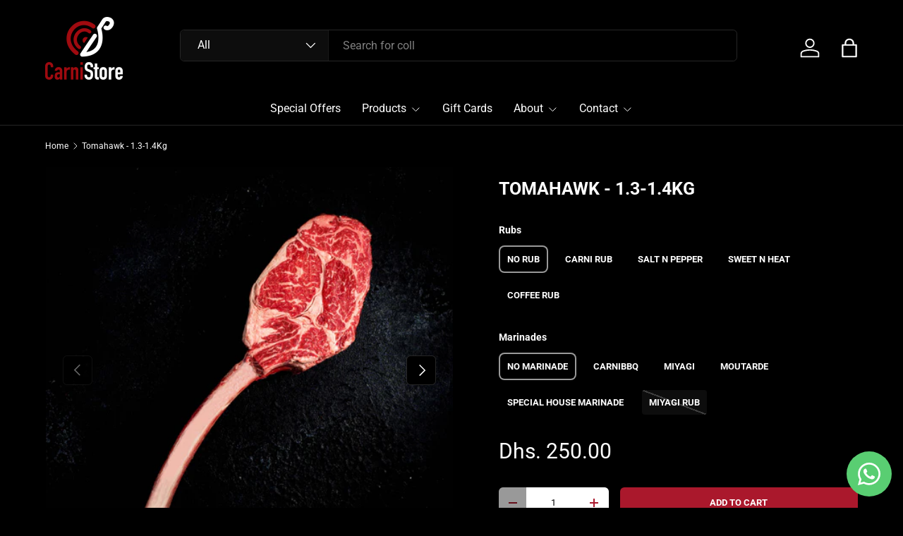

--- FILE ---
content_type: text/css
request_url: https://carnistore.com/cdn/shop/t/88/assets/rubs-info.css?v=118256340354334801851769609465
body_size: -355
content:
.rubs-info-wrapper{margin-top:24px;text-align:left;color:#f4f4f4;font-family:inherit}.rubs-info-title{display:flex;align-items:center;gap:8px;font-size:15px;font-weight:600;text-transform:uppercase;color:#ccc;margin-bottom:10px;opacity:.85}.rubs-info-title .info-icon{width:18px;height:18px;flex-shrink:0}.rubs-info-content{border-left:3px solid #aa182c;padding-left:14px;font-size:15px;line-height:1.6;background:#ffffff0d;border-radius:6px}.rubs-info-content p{margin:6px 0}.rubs-info-content strong{color:#d63838;font-weight:700}@media (max-width: 768px){.rubs-info-content{font-size:14px}}
/*# sourceMappingURL=/cdn/shop/t/88/assets/rubs-info.css.map?v=118256340354334801851769609465 */


--- FILE ---
content_type: application/x-javascript
request_url: https://cdn-bundler.nice-team.net/app/js/bundler-script.js?shop=new-carnistore.myshopify.com&1770099930c
body_size: 87390
content:
void 0!==window.bundlerLoaded2&&null!==document.getElementById("bndlr-loaded")||function(){var e,t,n,i="Your bundle:",a="false",l="false",r="false",d="Quantity",s="Add {{missing_items_count}} more item(s) to get up to {{discount_value}} OFF!",u="false",o="false",_="true",c="false",p="Out of stock",m="true",g="false",q="false",b="false",f="false",h="false",y="false",v="true";try{window.bundlerLoaded2=!0;var w=document.createElement("div");w.id="bndlr-loaded",w.style.cssText="display:none;",null!==document.body&&document.body.appendChild(w)}catch(e){console.error(e)}try{var k=function(e){e()},x=[],S=function(e,t,n){void 0!==x[e]&&clearTimeout(x[e]),x[e]=setTimeout(t,n)},P={},C=function(e){var t={_canUseConsole:function(){return!0},log:function(){this._canUseConsole()&&window.console.log.apply(null,arguments)},warn:function(){this._canUseConsole()&&window.console.warn.apply(null,arguments)},info:function(){this._canUseConsole()&&window.console.info.apply(null,arguments)},error:function(){this._canUseConsole()&&window.console.error.apply(null,arguments)}},n={maxAge:3e5,key:"bndlr_data_",cache:{},save:function(e,t){try{var n={};try{var i=localStorage.getItem(this.getKey());i=JSON.parse(i)}catch(e){console.log("no data yet")}"object"==typeof i&&null!==i&&(n=i),n[e]={data:t,time:(new Date).getTime()},n=JSON.stringify(n),localStorage.setItem(this.getKey(),n),this.cache[e]=n[e]}catch(e){console.log("Error when saving data",e)}},get:function(e,t){void 0===t&&(t=this.maxAge);try{if(void 0!==this.cache[e])var n=this.cache[e];else{n=localStorage.getItem(this.getKey());n=JSON.parse(n)}return void 0!==n[e]&&"undefined"!==n[e].time&&(!(n[e].time<(new Date).getTime()-this.maxAge)&&JSON.parse(JSON.stringify(n[e].data)))}catch(e){return!1}return!1},getKey:function(){var e=this.key,t="";"undefined"!=typeof Shopify&&Shopify.hasOwnProperty("currency")&&Shopify.currency.hasOwnProperty("active")&&(t=Shopify.currency.active),e+=t;var n="";"undefined"!=typeof Shopify&&Shopify.hasOwnProperty("country")&&"string"==typeof Shopify.country&&(n=Shopify.country),e+=n;var i="";return"undefined"!=typeof Shopify&&Shopify.hasOwnProperty("locale")&&"string"==typeof Shopify.locale&&(i=Shopify.locale),e+=i}},w={cache:{},promises:{},getCustomerTags:function(e){void 0===e&&(e=!1);var t=null;if("undefined"!=typeof BndlrScriptAppended&&!0===BndlrScriptAppended&&(t="undefined"!=typeof BndlrCustomerTags&&BndlrCustomerTags.length>0?BndlrCustomerTags:[]),null===t&&(tagsFromStorage=n.get("customer_tags",18e5),!1!==tagsFromStorage&&(t=tagsFromStorage)),n.save("customer_tags",t),null===t&&!0===e)w.getCustomerTagsFromEndpoint().done((function(e){t=void 0!==e.tags&&null!==e.tags?e.tags:[],n.save("customer_tags",t)}));return t},getCustomerTagsFromEndpoint:function(){var t=C.getRootUrl(!0)+"a/bundles/customer.json";if(void 0!==w.cache[t]&&void 0!==w.cache[t])return e.Deferred().resolve(JSON.parse(JSON.stringify(x.cache[t]))).promise();if(void 0!==w.promises[t]&&void 0!==w.promises[t].readyState&&w.promises[t].readyState<4)return w.promises[t];var n=e.ajax({url:t,dataType:"json"}).done((function(e){w.cache[t]=JSON.parse(JSON.stringify(e))}));return w.promises[t]=n,n}},x={cartCache:{},promises:{},updateNote:function(t){return e.ajax({url:C.getRootUrl(!0)+"cart/update.js",dataType:"json",data:{note:t}})},get:function(t,n){if(!J){void 0===n&&(n=!0),void 0===t&&(t="default");var i="cart.js";if("proxy"==t)i="a/bundles/cart/cart.json";void 0!==window.Shopify&&"string"==typeof window.Shopify.country&&window.Shopify.country;var a=C.getRootUrl(!0)+i+"?currency="+ue.getDefaultCurrency()+"&bundler-cart-call";if(n){var l=Date.now();if(l=Math.round(l/1500),void 0!==x.cartCache[a]&&void 0!==x.cartCache[a][l])return e.Deferred().resolve(JSON.parse(JSON.stringify(x.cartCache[a][l]))).promise()}if(n&&void 0!==x.promises[a]&&void 0!==x.promises[a].readyState&&x.promises[a].readyState<4)return x.promises[a];var r=e.ajax({url:a,dataType:"json"}).done((function(e){var t=Date.now();t=Math.round(t/1500),void 0===x.cartCache[a]&&(x.cartCache[a]={}),x.cartCache[a][t]=JSON.parse(JSON.stringify(e))})).done((function(e){x.modifyCartData(e)}));return x.promises[a]=r,r}},modifyCartData:function(e){void 0!==re.modify_cart_data&&re.modify_cart_data.trigger(e)},removeUnusedProductProperties:function(e){for(var t=["description","published_at","created_at","compare_at_price","compare_at_price_max","compare_at_price_min","compare_at_price_varies","price","price_max","price_min","price_varies","tags","type","url"],n=["barcode","requires_shipping","sku","taxable","weight"],i=0;i<t.length;i++)void 0!==e[t[i]]&&delete e[t[i]];for(i=0;i<e.variants.length;i++)for(var a=0;a<n.length;a++)void 0!==e.variants[i][n[a]]&&delete e.variants[i][n[a]];return e},modifyProductStructure:function(e){return void 0!==re.modify_product_structure&&(e=re.modify_product_structure.trigger(e)),e},getProductData:function(t,i){var a=n.get(i);if(J){var l=window.preview_bundle.products;for(var r in l)if(l.hasOwnProperty(r)){var d=l[r];d.handle===i&&(a=d)}}if(!1===a){var s="";void 0!==window.Shopify&&"string"==typeof window.Shopify.country&&(s=window.Shopify.country);var u=t+"products/"+i+".js?currency="+ue.getDefaultCurrency()+"&country="+s,o=e.ajax({url:u,dataType:"json"});return o.done((function(e){e=x.removeUnusedProductProperties(e),e=x.modifyProductStructure(e),n.save(i,e)})),o}return e.Deferred().resolve(a).promise()},getProductDataJSON:function(t,n){var i=t+"products/"+n;return e.ajax({url:i,contentType:"application/json",dataType:"json"})},getProductDataViaProxy:function(t,i,a,l){var r=n.get(a);if(J){var d=window.preview_bundle.products;for(var s in d)if(d.hasOwnProperty(s)){var u=d[s];u.handle==a&&(r=u)}}if(!1===r){var o="";void 0!==window.Shopify&&"string"==typeof window.Shopify.locale&&(o=window.Shopify.locale);var _="";void 0!==window.Shopify&&"string"==typeof window.Shopify.country&&(_=window.Shopify.country);var c=t+"a/bundles/products/product.js?id="+i+"&cur="+ue.getDefaultCurrency()+"&locale="+o+"&with-selling-plans&country="+_;return J&&(c="https://bundler.nice-team.net/app/api/get-product.php?id="+i+"&cur="+ue.getDefaultCurrency()+"&locale="+o+"&shop=new-carnistore.myshopify.com"),e.ajax({url:c,contentType:"application/json",dataType:"json"}).done((function(e){if(void 0===e||0===e.length){var t="Bundler: Can't get product data: "+C.getRootUrl(!0)+"products/"+a+".<br />To show the bundle widget, just make sure that the product is active in your online shop.";console.warn(t),"function"==typeof l&&l()}else e=x.removeUnusedProductProperties(e),e=x.modifyProductStructure(e),n.save(e.handle,e)}))}return e.Deferred().resolve(r).promise()},addToCart:function(t,n,i,a){var l=t+"cart/add.js?bundler-cart-call";return e.ajax({url:l,data:{id:n,quantity:i,properties:a},type:"POST",dataType:"json"})},addMultipleItemsToCart:function(t,n){for(var i=t+"cart/add.js?bundler-cart-call",a={},l=0;l<n.length;l++){void 0===a[r=JSON.stringify(n[l])]?(a[r]=JSON.parse(JSON.stringify(n[l])),a[r].quantity=1*a[r].quantity):a[r].quantity+=1*n[l].quantity}n=[];for(var r in a)a.hasOwnProperty(r)&&n.push(a[r]);return e.ajax({url:i,data:{items:n},type:"POST",dataType:"json"})},updateCart:function(){if(this.get().done((function(n){try{var i=n.item_count;if(e('[data-cart-item-count]:not([id="cart-drawer"])').html(i),e(".header__cart-count").html(i),e(".site-header__cart-count span[data-cart-count]").html(i),e("#CartCount [data-cart-count]").length>0?e("#CartCount [data-cart-count]").html(i):e("#CartCount").length>0&&e("#CartCount").html(e("#CartCount").html().replace(/(\d+)/,n.item_count)),e("#CartCount.hide").length>0&&e("#CartCount.hide").removeClass("hide"),e("#site-cart-handle .count-holder .count").length>0&&e("#site-cart-handle .count-holder .count").html(e("#site-cart-handle .count-holder .count").html().replace(/(\d+)/,n.item_count)),e("#minicart .count.cart-target").length>0&&e("#minicart .count.cart-target").html(e("#minicart .count.cart-target").html().replace(/(\d+)/,n.item_count)),e("#sidebar #meta .count").length>0&&e("#sidebar #meta .count").html(e("#sidebar #meta .count").html().replace(/(\d+)/,n.item_count)),e(".site-header__cart .site-header__cart-indicator").length>0&&(e(".site-header__cart .site-header__cart-indicator").html(e(".site-header__cart .site-header__cart-indicator").html().replace(/(\d+)/,n.item_count)),n.item_count>0&&e(".site-header__cart .site-header__cart-indicator").removeClass("hide")),e(".cart-count").length>0&&e(".cart-count").html(e(".cart-count").html().replace(/(\d+)/,n.item_count)),e(".cartCount[data-cart-count]").length>0&&e(".cartCount[data-cart-count]").html(e(".cartCount[data-cart-count]").html().replace(/(\d+)/,n.item_count)),e("[data-js-cart-count-desktop]").length>0&&(e("[data-js-cart-count-desktop]").html(n.item_count),e("[data-js-cart-count-desktop]").attr("data-js-cart-count-desktop",n.item_count)),e("[data-cart-count]").length>0&&e("[data-cart-count]").attr("data-cart-count",n.item_count),e("[data-header-cart-count]").length>0&&e("[data-header-cart-count]").attr("data-header-cart-count",n.item_count).addClass("visible"),e(".site-header__cart-toggle .site-header__cart-indicator").length>0&&e(".site-header__cart-toggle .site-header__cart-indicator").html(n.item_count),e(".cart-item-count-header").length>0){var a=e(".cart-item-count-header").first();!0===a.hasClass("cart-item-count-header--total")?a.find(".money").length&&(a=a.find(".money").first()).html(ue.formatPrice(n.items_subtotal_price)):a.html(a.html().replace(/(\d+)/,n.item_count))}if("function"==typeof refreshCart&&refreshCart(n),"undefined"!=typeof slate&&void 0!==slate.cart&&"function"==typeof slate.cart.updateCart&&slate.cart.updateCart(),"undefined"!=typeof ajaxCart&&"function"==typeof ajaxCart.load&&ajaxCart.load(),e(".mega-nav-count.nav-main-cart-amount.count-items").length>0&&(e(".mega-nav-count.nav-main-cart-amount.count-items").html(e(".mega-nav-count.nav-main-cart-amount.count-items").html().replace(/(\d+)/,n.item_count)),e(".mega-nav-count.nav-main-cart-amount.count-items.hidden").removeClass("hidden")),e("#cart-icon-bubble").length>0){var l='#cart-icon-bubble .cart-count-bubble span[aria-hidden="true"]';e(l).length>0?e(l).html(e(l).html().replace(/(\d+)/,n.item_count)):e("#cart-icon-bubble").append('<div class="cart-count-bubble"><span aria-hidden="true">'+n.item_count+"</span></div>")}"undefined"!=typeof Shopify&&void 0!==Shopify.updateQuickCart&&Shopify.updateQuickCart(n),"undefined"!=typeof bcActionList&&"function"==typeof bcActionList.atcBuildMiniCartSlideTemplate&&(bcActionList.atcBuildMiniCartSlideTemplate(n),"function"==typeof openMiniCart&&openMiniCart()),e(".custom-cart-eye-txt").length>0&&e(".custom-cart-eye-txt").html(e(".custom-cart-eye-txt").html().replace(/(\d+)/,n.item_count)),e(".cart_count").length>0&&e(".cart_count").each((function(t,i){e(i).html(e(i).html().replace(/(\d+)/,n.item_count))})),e(".cart-count-bubble [data-cart-count]").length>0&&e(".cart-count-bubble [data-cart-count]").html(e(".cart-count-bubble [data-cart-count]").html().replace(/(\d+)/,n.item_count)),e(".cart-count-bubble span.visually-hidden").length>0&&e(".cart-count-bubble span.visually-hidden").html(e(".cart-count-bubble span.visually-hidden").html().replace(/(\d+)/,n.item_count)),e(".header-cart-count .cart_count_val").length>0&&(e(".header-cart-count .cart_count_val").html(n.item_count),e(".header-cart-count").removeClass("empty_cart_count")),"undefined"!=typeof Shopify&&void 0!==Shopify.updateCartInfo&&e(".top-cart-holder .cart-target form .cart-info .cart-content").length>0&&Shopify.updateCartInfo(n,".top-cart-holder .cart-target form .cart-info .cart-content"),e("#CartCount").length>0&&n.item_count>0&&e("#CartCount").removeClass("hidden");var r,d=new CustomEvent("wetheme-toggle-right-drawer",{detail:{type:"cart",forceOpen:void 0,params:{cart:n}}});document.documentElement.dispatchEvent(d),void 0!==window.vndHlp&&"function"==typeof window.vndHlp.refreshCart&&window.vndHlp.refreshCart(n);try{if("function"==typeof window.renderCart)if(window.renderCart(n),n.items.length>0)e(".mini-cart.is-empty").removeClass("is-empty")}catch(e){}try{void 0!==window.SATCB&&void 0!==window.SATCB.Helpers&&"function"==typeof window.SATCB.Helpers.openCartSlider&&window.SATCB.Helpers.openCartSlider()}catch(e){}try{document.dispatchEvent(new CustomEvent("theme:cart:change",{detail:{cart:n,cartCount:n.item_count},bubbles:!0}))}catch(e){}if(void 0!==window.cartStore&&"function"==typeof window.cartStore.setState&&window.cartStore.setState({justAdded:{},popupActive:!0,item_count:n.item_count,items:n.items,cart:n}),void 0!==window.Shopify&&"function"==typeof window.Shopify.onCartUpdate&&-1===Shopify.onCartUpdate.toString().indexOf("There are now")&&window.Shopify.onCartUpdate(n,!0),"undefined"!=typeof theme&&void 0!==theme.Cart&&"function"==typeof theme.Cart.setCurrentData&&theme.Cart.setCurrentData(n),void 0!==window.halo&&"function"==typeof window.halo.updateSidebarCart){window.halo.updateSidebarCart(n);var s=e("[data-cart-sidebar]");s.length>0&&s[0].click()}if(void 0!==window.Shopify&&void 0!==window.Shopify.theme&&void 0!==window.Shopify.theme.ajaxCart&&"function"==typeof window.Shopify.theme.ajaxCart.updateView&&Shopify.theme.ajaxCart.updateView({cart_url:"/cart"},n),void 0!==window.theme&&void 0!==window.theme.cart&&"function"==typeof window.theme.cart.updateAllHtml)try{window.theme.cart.updateAllHtml(),window.theme.cart.updateTotals(n.items.length),document.querySelector(".header--cart-toggle").click()}catch(e){}if("function"==typeof monster_setCartItems)try{monster_setCartItems(n.items)}catch(e){console.error(e)}try{void 0!==window.refreshCartContents&&window.refreshCartContents(n)}catch(e){}e(".header-actions [data-header-cart-count]").length>0&&e(".header-actions [data-header-cart-count]").html(n.item_count),e(".js-header-group .js-mini-cart-trigger").length>0&&e(".js-header-group .js-mini-cart-trigger")[0].click();try{"function"==typeof renderProduct&&renderProduct(n.items)}catch(e){}(r=e('.header__icon-list [aria-controls="cart-drawer"][href*="/cart"]')).length>0&&r[0].click(),(r=e("a#headerCartStatus")).length>0&&r[0].click(),(r=e('.header__secondary-nav [aria-controls="cart-drawer"][href*="/cart"]')).length>0&&r[0].click(),window.dispatchEvent(new Event("update_cart")),void 0!==re.update_cart&&re.update_cart.trigger(n)}catch(e){t.log(e)}try{if(void 0!==window.theme&&void 0!==window.theme.cart&&void 0!==window.theme.cart.store&&"function"==typeof window.theme.cart.store.getState){var u=window.theme.cart.store.getState();"function"==typeof u.updateNote&&u.updateNote(x.note)}}catch(e){console.log(e)}try{var o=document.querySelector(".minicart__outerbox");if(null!==o&&"function"==typeof window.cartContentUpdate){sectionsToRender=o.dataset.section;fetch(C.getRootUrl(!0)+"cart?sections="+sectionsToRender,{method:"GET",cache:"no-cache",credentials:"same-origin",headers:{"Content-Type":"application/json"}}).then((function(e){try{return e.clone().json().then((function(e){n.sections=e,window.cartContentUpdate(n,o,sectionsToRender)}))}catch(e){console.error(e)}}))}}catch(e){console.error(e)}})),void 0!==window.SLIDECART_UPDATE)try{window.SLIDECART_UPDATE()}catch(e){t.log(e)}if(void 0!==window.SLIDECART_OPEN&&setTimeout((function(){try{window.SLIDECART_OPEN()}catch(e){t.log(e)}}),500),"undefined"!=typeof Shopify&&void 0!==Shopify.theme&&void 0!==Shopify.theme.jsAjaxCart&&"function"==typeof Shopify.theme.jsAjaxCart.updateView&&Shopify.theme.jsAjaxCart.updateView(),"undefined"!=typeof CartJS&&"function"==typeof CartJS.getCart)try{CartJS.getCart()}catch(e){t.log(e)}e(".sp-cart .sp-dropdown-toggle").length&&"undefined"!=typeof Shopify&&"function"==typeof Shopify.getCart&&Shopify.getCart(),e("form.cart-drawer").length>0&&(e(".cart-drawer input").first().trigger("blur"),setTimeout((function(){e(".cart-drawer input").first().trigger("input")}),350));try{null!==(n=document.querySelector("m-cart-drawer"))&&"function"==typeof n.onCartDrawerUpdate&&(n.onCartDrawerUpdate(),"function"==typeof n.open&&n.open())}catch(e){t.log(e)}try{"function"==typeof window.opusOpen&&window.opusOpen()}catch(e){t.log(e)}try{var n;null!==(n=document.querySelector("#CartDrawer"))&&"function"==typeof n.update&&n.update()}catch(e){t.log(e)}if(void 0!==window.EliteCart&&"function"==typeof window.EliteCart.refreshCart)try{EliteCart.refreshCart()}catch(e){}try{document.dispatchEvent(new CustomEvent("theme:update:cart")),setTimeout((function(){document.dispatchEvent(new CustomEvent("theme:open:cart-drawer"))}),500)}catch(e){t.log(e)}try{"function"==typeof window.updateCartDrawer&&window.updateCartDrawer()}catch(e){t.log(e)}try{document.dispatchEvent(new CustomEvent("cart:refresh",{bubbles:!0,detail:{open:!0}}))}catch(e){}try{document.documentElement.dispatchEvent(new CustomEvent("cart:refresh",{bubbles:!0,detail:{open:!0}}))}catch(e){}void 0!==window.HsCartDrawer&&"function"==typeof window.HsCartDrawer.updateSlideCart&&S("hscartdrawer",(function(){try{HsCartDrawer.updateSlideCart()}catch(e){t.log(e)}}),100),"function"==typeof window.HS_SLIDE_CART_UPDATE&&S("hscartdrawer2",(function(){try{window.HS_SLIDE_CART_UPDATE()}catch(e){t.log(e)}}),100),void 0!==window.HS_SLIDE_CART_OPEN&&"function"==typeof window.HS_SLIDE_CART_OPEN&&S("hscartdraweropen",(function(){try{window.HS_SLIDE_CART_OPEN()}catch(e){t.log(e)}}),100),"undefined"!=typeof theme&&void 0!==theme.Cart&&"function"==typeof theme.Cart.updateCart&&theme.Cart.updateCart();try{void 0!==window.cart&&"function"==typeof window.cart.getCart&&window.cart.getCart()}catch(e){}if("function"==typeof window.updateMiniCartContents)try{window.updateMiniCartContents()}catch(e){}if("function"==typeof window.loadEgCartDrawer)try{window.loadEgCartDrawer()}catch(e){}try{document.dispatchEvent(new CustomEvent("cart:build"))}catch(e){}try{document.dispatchEvent(new CustomEvent("obsidian:upsell:refresh")),document.dispatchEvent(new CustomEvent("obsidian:upsell:open"))}catch(e){}var i=document.getElementById("site-cart");if(null!==i)try{i.show()}catch(e){}if(void 0!==window.theme&&"function"==typeof window.theme.updateCartSummaries)try{window.theme.updateCartSummaries()}catch(e){}if(void 0!==window.CD_REFRESHCART)try{window.CD_REFRESHCART()}catch(e){t.log(e)}if(void 0!==window.CD_OPENCART&&setTimeout((function(){try{window.CD_OPENCART()}catch(e){t.log(e)}}),500),"function"==typeof window.buildCart)try{window.buildCart()}catch(e){t.log(e)}if(void 0!==window.PXUTheme&&void 0!==window.PXUTheme.jsAjaxCart&&"function"==typeof window.PXUTheme.jsAjaxCart.updateView)try{window.PXUTheme.jsAjaxCart.updateView()}catch(e){}if(void 0!==window.theme&&"function"==typeof window.theme.addedToCartHandler)try{window.theme.addedToCartHandler({})}catch(e){}if(void 0!==window.Rebuy&&void 0!==window.Rebuy.Cart&&"function"==typeof window.Rebuy.Cart.fetchCart)try{window.Rebuy.Cart.fetchCart()}catch(e){}if(void 0!==window.Alpine&&void 0!==Alpine.store)try{Alpine.store("xMiniCart").reLoad(),Alpine.store("xMiniCart").openCart(),setTimeout((function(){oe.calculateDiscounts()}),1e3)}catch(e){}if(void 0!==window.cart_calling&&"function"==typeof window.cart_calling.updateCart)try{window.cart_calling.updateCart()}catch(e){}try{var a=new Event("tcustomizer-event-cart-change");document.dispatchEvent(a)}catch(e){}try{document.body.dispatchEvent(new CustomEvent("label:modalcart:afteradditem"))}catch(e){}try{document.dispatchEvent(new CustomEvent("dispatch:cart-drawer:refresh",{bubbles:!0})),setTimeout((function(){document.dispatchEvent(new CustomEvent("dispatch:cart-drawer:open"))}),500)}catch(e){}try{void 0!==window.upcartRefreshCart&&window.upcartRefreshCart()}catch(e){}try{void 0!==window.SHTHelper&&"function"==typeof window.SHTHelper.forceUpdateCartStatus&&window.SHTHelper.forceUpdateCartStatus()}catch(e){}try{var l=document.querySelector("cart-items");null!==l&&"function"==typeof l.getCart&&l.getCart()}catch(e){console.error(e)}try{var r=document.querySelector("cart-drawer")||document.querySelector("cart-notification")||document.querySelector("sht-cart-drwr-frm");if(null!==r&&"function"==typeof r.renderContents){var d=r.getSectionsToRender().map((e=>-1!==e.id.indexOf("#")&&"string"==typeof e.section?e.section:e.id));fetch(C.getRootUrl(!0)+"cart?sections="+d.toString(),{method:"GET",cache:"no-cache",credentials:"same-origin",headers:{"Content-Type":"application/json"}}).then((function(e){var t=document.querySelector("cart-drawer.drawer.is-empty");null!==t&&t.classList.remove("is-empty");try{return e.clone().json().then((function(e){try{var t={sections:e};r.renderContents(t);var n=new CustomEvent("bndlr:cart_drawer_mutation",{detail:{message:"Cart drawer mutation occurred"}});window.dispatchEvent(n)}catch(e){console.error(e)}}))}catch(e){console.error(e)}}))}}catch(e){console.error(e)}try{var s=document.querySelector("mini-cart")||document.querySelector("product-form");if(null!==s&&"function"==typeof s.renderContents)d=s.getSectionsToRender().map((e=>e.id)),fetch(C.getRootUrl(!0)+"cart?sections="+d.toString(),{method:"GET",cache:"no-cache",credentials:"same-origin",headers:{"Content-Type":"application/json"}}).then((function(e){try{return e.clone().json().then((function(e){try{var t={sections:e};s.renderContents(t)}catch(e){console.error(e)}}))}catch(e){console.error(e)}}))}catch(e){console.error(e)}}},C={getRootUrl:function(e){void 0===e&&(e=!1);var t="";if(e&&(t=this.getUrlLocale()),!1===this.isShopPage())return"https://new-carnistore.myshopify.com/";var n=window.location.origin?window.location.origin+"/":window.location.protocol+"//"+window.location.host+"/";return t.length>0&&(n+=t+"/"),n},isShopPage:function(){return"undefined"!=typeof Shopify&&"new-carnistore.myshopify.com"===Shopify.shop},getInvoiceEndpoint:function(e,t){void 0===e&&(e=!1),void 0===t&&(t="");var n=!1;void 0!==window.SealSubs&&"boolean"==typeof window.SealSubs.discounts_apply_on_initial_order&&(n=SealSubs.discounts_apply_on_initial_order);var i="";e&&(i="&extra=true");var a="";return void 0!==window.meta&&void 0!==window.meta.page&&void 0!==window.meta.page.customerId&&(a=window.meta.page.customerId),void 0!==window.ShopifyAnalytics&&void 0!==window.ShopifyAnalytics.meta&&void 0!==window.ShopifyAnalytics.meta.page&&void 0!==window.ShopifyAnalytics.meta.page.customerId&&(a=window.ShopifyAnalytics.meta.page.customerId),""!==a&&(i+="&customer_id="+encodeURIComponent(a)),this.getAppUrl()+"cdo.php?v31&shop=new-carnistore.myshopify.com&ssad="+n.toString()+i+t},getAppUrl:function(){return"https://bundler.nice-team.net/app/api/"},isCartPage:function(){return!!/\/cart\/?/.test(window.location.href)},isProductPage:function(){return!!/\/(products)|(produkte)\/([^\?\/\n]+)/.test(window.location.href)},getProductHandle:function(){var e=window.location.href;if(e=(e=e.replace("/products/products/","/products/")).replace("/produkte/products/","/products/"),/\/(?:products|produkte)\/([^\?#\/\n]+)/i.test(e)){var t=e.match(/\/(?:products|produkte)\/([^\?#\/\n]+)/i);if(void 0!==t[1])return t[1]}return!1},getVariantId:function(){var e=this.getQueryParams(window.location.search);return void 0!==e.variant?e.variant:""},getQueryParams:function(e){e=e.split("+").join(" ");for(var t,n={},i=/[?&]?([^=]+)=([^&]*)/g;t=i.exec(e);)n[decodeURIComponent(t[1])]=decodeURIComponent(t[2]);return n},getQuickCheckoutUrl:function(e,t){return"https://new-carnistore.myshopify.com/a/bundles/checkout/"+B.encodeName(e)+"-"+B.encodeId(t)},getLandingPageUrl:function(e,t){var n="a/bundles/"+B.encodeName(e)+"-"+B.encodeId(t);return this.getRootUrl(!0)+n},getLocale:function(){return"undefined"!=typeof Shopify&&"string"==typeof Shopify.locale?Shopify.locale:""},getUrlLocale:function(){var e=this.getRootUrl(),t=this.getLocale();return void 0!==window.Shopify&&void 0!==Shopify.routes&&"string"==typeof Shopify.routes.root&&(t=Shopify.routes.root.replace(/\//g,"")),""!==t&&0===window.location.href.indexOf(e+t+"/")?t:""}},B={getRandomString:function(e){void 0===e&&(e=14);for(var t="abcdefghijklmnopqrstuvwxyz0123456789",n=t.length,i=[],a=0;a<e;a++)i.push(t.charAt(Math.floor(Math.random()*n)));return i.join("")},encodeId:function(e){for(var t="0123456789abcdefghijklmnopqrstuvwxyz",n="",i=t.length;e;)n=t.charAt(e%i)+n,e=parseInt(e/i);return n},reverseEncodeId:function(e){for(var t="abcdefghijklmnopqrstuvwxyz0123456789",n="",i=t.length;e;)n=t.charAt(e%i)+n,e=parseInt(e/i);return n},deCompress:function(e){for(var t="0123456789abcdefghijklmnopqrstuvwxyz",n=0,i=e.length,a=0;a<i;a++)n=n*t.length+t.indexOf(e.charAt(a));return n},encodeName:function(e){return e=(e=(e=e.toLowerCase()).replace(/\s/g,"-")).replace(/[/$\\?%#]/g,"")},formatMoney:function(e,n,i,a){if(void 0===a)a="up";try{"string"==typeof e&&(e=e.replace(".",""));var l="",r=/\{\{\s*(\w+)\s*\}\}/,d=n;function s(e,t){return void 0===e?t:e}function u(e,t,n,i,a){if(t=s(t,2),n=s(n,","),i=s(i,"."),a=s(a,"up"),isNaN(e)||null==e)return 0;var l=e;e=(e/100).toFixed(t),"down"===a&&l/100-e==-.5&&(e=(e-=1).toString());var r=e.split(".");return r[0].replace(/(\d)(?=(\d\d\d)+(?!\d))/g,"$1"+n)+(r[1]?i+r[1]:"")}switch(d.match(r)[1]){case"amount":l=u(e,2);break;case"amount_no_decimals":l=u(e,0,",",".",a);break;case"amount_with_comma_separator":l=u(e,2,".",",");break;case"amount_no_decimals_with_comma_separator":l=u(e,0,".",",",a);break;case"amount_no_decimals_with_space_separator":l=u(e,0," ",",",a);break;case"amount_with_apostrophe_separator":l=u(e,2,"'",".")}return d.replace(r,l)}catch(o){return t.log(o.message),price=e/100,price.toLocaleString(void 0,{style:"currency",currency:i})}},convertMoney:function(e,t,n,i){if(e<=0)return 0;void 0===i&&(i=!0),e*=t;i?e=-1!==["USD","CAD","AUD","NZD","SGD","HKD","GBP"].indexOf(n)?Math.ceil(e):-1!==["JPY","KRW"].indexOf(n)?100*Math.ceil(e/100):-1!==["EUR"].indexOf(n)?Math.ceil(e)-.05:Math.round(e):e=e-Math.floor(100*e)/100>.005?Math.floor(100*e)/100:Math.round(100*e)/100;return e},getListOfValues:function(e,t){var n="";for(var i in e)e.hasOwnProperty(i)&&void 0!==e[i][t]&&(n+=e[i][t]+",");return n=n.replace(/,+$/,"")},getCurrencySymbol:function(e){var t="";try{t=(0).toLocaleString(void 0,{style:"currency",currency:e,minimumFractionDigits:0,maximumFractionDigits:0}).replace(/\d/g,"").trim()}catch(e){}return""!==t?t:e},getPredefinedCurrencySymbol:function(e){var t={USD:"$",AUD:"$",NZD:"$",EUR:"€",CRC:"₡",GBP:"£",ILS:"₪",INR:"₹",JPY:"¥",KRW:"₩",NGN:"₦",PHP:"₱",PLN:"zł",PYG:"₲",THB:"฿",UAH:"₴",VND:"₫",BRL:"R$",SEK:"kr"},n=e;return"string"==typeof t[e]&&(n=t[e]),n}};function O(){this._library={}}O.prototype.get=function(e){return void 0===e?JSON.parse(JSON.stringify(this._library)):void 0!==this._library[e]?JSON.parse(JSON.stringify(this._library[e])):{}},O.prototype.isEmpty=function(e){return void 0===e||(void 0===this._library[e]||0==Object.keys(this._library[e]).length)},O.prototype.set=function(e,t){this._library[e]=JSON.parse(JSON.stringify(t))};var T={Products:new O,RequiredProducts:new O,DiscountedProducts:new O,MixAndMatchBundles:new O,SectionedBundlesProducts:new O,SectionedBundlesProductsSelected:new O};function A(){}function D(){}A.prototype.setLibraries=function(e,t){var n=e.DiscountedProducts.get();if(n.hasOwnProperty(t)){var i={};for(var a in n[t])n[t].hasOwnProperty(a)&&(i[a]=e.Products.get(a));e.DiscountedProducts.set(t,i)}var l=e.RequiredProducts.get();if(l.hasOwnProperty(t)){i={};for(var a in l[t])l[t].hasOwnProperty(a)&&(i[a]=e.Products.get(a));e.RequiredProducts.set(t,i)}var r=e.SectionedBundlesProducts.get();if(r.hasOwnProperty(t)){var d=[];for(var s in r[t])if(r[t].hasOwnProperty(s)){var u=r[t][s],o={};for(var a in u)u.hasOwnProperty(a)&&(o[a]=e.Products.get(a));d.push(o)}e.SectionedBundlesProducts.set(t,d)}},A.prototype.setRequiredVariantLinePrices=function(e,t){var n=e.RequiredProducts.get(t.id);for(var i in n)if(n.hasOwnProperty(i)){var a=n[i].product_id;if(void 0!==t.required_products[a])for(var l=t.required_products[a].quantity,r=0;r<n[i].variants.length;r++){var d=M.Price.getPrice(n[i].variants[r].price)*l,s=M.Price.priceOrZero(n[i].variants[r].compare_at_price)*l;n[i].variants[r].linePrice=d,n[i].variants[r].compareAtLinePrice=s,n[i].variants[r].discountedPriceQuantity=l}}e.RequiredProducts.set(t.id,n)},D.prototype.getPrice=function(e){return"function"==typeof e.indexOf&&-1!==e.indexOf(".")&&(e*=100),e},D.prototype.priceOrZero=function(e){return void 0===e||""===e||null===e?0:this.getPrice(e)};var M={Products:new A,Price:new D},I={},j={},R=function(e,t,n,i){if("addtocart"===e){if("function"==typeof fbq)try{var a="id_"+Date.now();fbq("track","AddToCart",{content_ids:[t],content_type:"product",contents:[{id:t,quantity:parseInt(i,10)}]},{eventID:a})}catch(e){console.log(e)}if("undefined"!=typeof ttq)try{ttq.track("AddToCart",{content_id:n+"",content_type:"product",quantity:parseInt(i,10)})}catch(e){console.log(e)}}if("initiateCheckout"===e&&"undefined"!=typeof ttq)try{ttq.track("InitiateCheckout")}catch(e){console.log(e)}};(function(){})();for(var N=[{id:216109,name:"2Oxtails - 500g+2Beef Broths",title:"Get a discount!",description:"Buy these products together and get a discount!",button_text:"Get This Bundle",discount_warning:"Discounts will be applied at checkout.",discount_type:"percentage",percentage_value:"10",fixed_amount_value:"",fixed_price_value:"",priority:7,status:"enabled",product_level:"product",total_price_text:"Total: {original_price} {discounted_price}",minimum_requirements:"all_products",minimum_requirements_num:1,minimum_requirements_n_max_products:null,show_bundle:"true",bundle_image:"",list_product_names:"true",mix_and_match_display:"false",free_shipping:"false",is_volume_bundle:"false",product_target_type:"specific_products",volume_bundle_combine_quantites:"false",limit_for_customer_tags:[],use_date_condition:"false",date_from:null,date_to:null,tags_additional_options:"",is_standalone_product_bundle:"false",volume_bundle_cart_value_use_all_products:"false",version:1,is_quantity_break:"false",quantity_break_subscription_integration:"false",quantity_break_subscription_integration_label:"Subscribe & Save",quantity_break_show_variant_picker:"false",products:{4716346736780:{id:"4716346736780",title:"Oxtail - 500g",quantity:2,discount_amount:0,image:"",selling_plan_name:"",selling_plan_id:"",sequence:1,required:0,status:"active",variants:{32802777399436:{id:"32802777399436",title:"",quantity:2,discount_amount:0,selling_plan_name:"",selling_plan_id:"",sequence:1,required:0,was_deleted:0},32802777432204:{id:"32802777432204",title:"",quantity:2,discount_amount:0,selling_plan_name:"",selling_plan_id:"",sequence:2,required:0,was_deleted:0},32802777464972:{id:"32802777464972",title:"",quantity:2,discount_amount:0,selling_plan_name:"",selling_plan_id:"",sequence:3,required:0,was_deleted:0},32802777497740:{id:"32802777497740",title:"",quantity:2,discount_amount:0,selling_plan_name:"",selling_plan_id:"",sequence:4,required:0,was_deleted:0},32802777530508:{id:"32802777530508",title:"",quantity:2,discount_amount:0,selling_plan_name:"",selling_plan_id:"",sequence:5,required:0,was_deleted:0},32802777563276:{id:"32802777563276",title:"",quantity:2,discount_amount:0,selling_plan_name:"",selling_plan_id:"",sequence:6,required:0,was_deleted:0},32802777596044:{id:"32802777596044",title:"",quantity:2,discount_amount:0,selling_plan_name:"",selling_plan_id:"",sequence:7,required:0,was_deleted:0},32802777628812:{id:"32802777628812",title:"",quantity:2,discount_amount:0,selling_plan_name:"",selling_plan_id:"",sequence:8,required:0,was_deleted:0},32802777661580:{id:"32802777661580",title:"",quantity:2,discount_amount:0,selling_plan_name:"",selling_plan_id:"",sequence:9,required:0,was_deleted:0},32802777694348:{id:"32802777694348",title:"",quantity:2,discount_amount:0,selling_plan_name:"",selling_plan_id:"",sequence:10,required:0,was_deleted:0},32802777727116:{id:"32802777727116",title:"",quantity:2,discount_amount:0,selling_plan_name:"",selling_plan_id:"",sequence:11,required:0,was_deleted:0},32802777759884:{id:"32802777759884",title:"",quantity:2,discount_amount:0,selling_plan_name:"",selling_plan_id:"",sequence:12,required:0,was_deleted:0},32802777792652:{id:"32802777792652",title:"",quantity:2,discount_amount:0,selling_plan_name:"",selling_plan_id:"",sequence:13,required:0,was_deleted:0},32802777825420:{id:"32802777825420",title:"",quantity:2,discount_amount:0,selling_plan_name:"",selling_plan_id:"",sequence:14,required:0,was_deleted:0},32802777858188:{id:"32802777858188",title:"",quantity:2,discount_amount:0,selling_plan_name:"",selling_plan_id:"",sequence:15,required:0,was_deleted:0},32802777890956:{id:"32802777890956",title:"",quantity:2,discount_amount:0,selling_plan_name:"",selling_plan_id:"",sequence:16,required:0,was_deleted:0},32802777923724:{id:"32802777923724",title:"",quantity:2,discount_amount:0,selling_plan_name:"",selling_plan_id:"",sequence:17,required:0,was_deleted:0},32802777956492:{id:"32802777956492",title:"",quantity:2,discount_amount:0,selling_plan_name:"",selling_plan_id:"",sequence:18,required:0,was_deleted:0},32802777989260:{id:"32802777989260",title:"",quantity:2,discount_amount:0,selling_plan_name:"",selling_plan_id:"",sequence:19,required:0,was_deleted:0},32802778022028:{id:"32802778022028",title:"",quantity:2,discount_amount:0,selling_plan_name:"",selling_plan_id:"",sequence:20,required:0,was_deleted:0},32802778054796:{id:"32802778054796",title:"",quantity:2,discount_amount:0,selling_plan_name:"",selling_plan_id:"",sequence:21,required:0,was_deleted:0},32802778087564:{id:"32802778087564",title:"",quantity:2,discount_amount:0,selling_plan_name:"",selling_plan_id:"",sequence:22,required:0,was_deleted:0},32802778120332:{id:"32802778120332",title:"",quantity:2,discount_amount:0,selling_plan_name:"",selling_plan_id:"",sequence:23,required:0,was_deleted:0},32802778153100:{id:"32802778153100",title:"",quantity:2,discount_amount:0,selling_plan_name:"",selling_plan_id:"",sequence:24,required:0,was_deleted:0},32802778185868:{id:"32802778185868",title:"",quantity:2,discount_amount:0,selling_plan_name:"",selling_plan_id:"",sequence:25,required:0,was_deleted:0},32802778218636:{id:"32802778218636",title:"",quantity:2,discount_amount:0,selling_plan_name:"",selling_plan_id:"",sequence:26,required:0,was_deleted:0},32802778251404:{id:"32802778251404",title:"",quantity:2,discount_amount:0,selling_plan_name:"",selling_plan_id:"",sequence:27,required:0,was_deleted:0},32802778284172:{id:"32802778284172",title:"",quantity:2,discount_amount:0,selling_plan_name:"",selling_plan_id:"",sequence:28,required:0,was_deleted:0},32802778316940:{id:"32802778316940",title:"",quantity:2,discount_amount:0,selling_plan_name:"",selling_plan_id:"",sequence:29,required:0,was_deleted:0},32802778349708:{id:"32802778349708",title:"",quantity:2,discount_amount:0,selling_plan_name:"",selling_plan_id:"",sequence:30,required:0,was_deleted:0},32802778382476:{id:"32802778382476",title:"",quantity:2,discount_amount:0,selling_plan_name:"",selling_plan_id:"",sequence:31,required:0,was_deleted:1},32802778415244:{id:"32802778415244",title:"",quantity:2,discount_amount:0,selling_plan_name:"",selling_plan_id:"",sequence:32,required:0,was_deleted:1},32802778448012:{id:"32802778448012",title:"",quantity:2,discount_amount:0,selling_plan_name:"",selling_plan_id:"",sequence:33,required:0,was_deleted:1},32802778480780:{id:"32802778480780",title:"",quantity:2,discount_amount:0,selling_plan_name:"",selling_plan_id:"",sequence:34,required:0,was_deleted:1},32802778513548:{id:"32802778513548",title:"",quantity:2,discount_amount:0,selling_plan_name:"",selling_plan_id:"",sequence:35,required:0,was_deleted:1},32802778546316:{id:"32802778546316",title:"",quantity:2,discount_amount:0,selling_plan_name:"",selling_plan_id:"",sequence:36,required:0,was_deleted:1},32802778579084:{id:"32802778579084",title:"",quantity:2,discount_amount:0,selling_plan_name:"",selling_plan_id:"",sequence:37,required:0,was_deleted:1},32802778611852:{id:"32802778611852",title:"",quantity:2,discount_amount:0,selling_plan_name:"",selling_plan_id:"",sequence:38,required:0,was_deleted:1},32802778644620:{id:"32802778644620",title:"",quantity:2,discount_amount:0,selling_plan_name:"",selling_plan_id:"",sequence:39,required:0,was_deleted:1},32802778677388:{id:"32802778677388",title:"",quantity:2,discount_amount:0,selling_plan_name:"",selling_plan_id:"",sequence:40,required:0,was_deleted:1},32802778710156:{id:"32802778710156",title:"",quantity:2,discount_amount:0,selling_plan_name:"",selling_plan_id:"",sequence:41,required:0,was_deleted:1},32802778742924:{id:"32802778742924",title:"",quantity:2,discount_amount:0,selling_plan_name:"",selling_plan_id:"",sequence:42,required:0,was_deleted:1}},handle:"oxtail"},4716336021644:{id:"4716336021644",title:"Smoked Beef Bone Broth - 1 Liter",quantity:2,discount_amount:0,image:"",selling_plan_name:"",selling_plan_id:"",sequence:43,required:0,status:"active",variants:{32802715467916:{id:"32802715467916",title:"",quantity:2,discount_amount:0,selling_plan_name:"",selling_plan_id:"",sequence:43,required:0,was_deleted:1}},handle:"bone-broth-1l"}},required_products:[],volume_discounts:[],sections:[]},{id:214976,name:"3 Lamb Mince - 500g + Angus Beef Mince",title:"3 Lamb Mince - 500g + Angus Beef Mince",description:"Get a 10% discount!",button_text:"Get This Bundle",discount_warning:"Discounts will be applied at checkout.",discount_type:"percentage",percentage_value:"10",fixed_amount_value:"",fixed_price_value:"",priority:7,status:"enabled",product_level:"product",total_price_text:"Total: {original_price} {discounted_price}",minimum_requirements:"all_products",minimum_requirements_num:1,minimum_requirements_n_max_products:null,show_bundle:"true",bundle_image:"",list_product_names:"true",mix_and_match_display:"false",free_shipping:"false",is_volume_bundle:"false",product_target_type:"specific_products",volume_bundle_combine_quantites:"false",limit_for_customer_tags:[],use_date_condition:"false",date_from:null,date_to:null,tags_additional_options:"",is_standalone_product_bundle:"false",volume_bundle_cart_value_use_all_products:"false",version:1,is_quantity_break:"false",quantity_break_subscription_integration:"false",quantity_break_subscription_integration_label:"Subscribe & Save",quantity_break_show_variant_picker:"false",products:{4716350210188:{id:"4716350210188",title:"Lamb Mince - 500g",quantity:3,discount_amount:0,image:"",selling_plan_name:"",selling_plan_id:"",sequence:2,required:0,status:"active",variants:{32802807611532:{id:"32802807611532",title:"",quantity:3,discount_amount:0,selling_plan_name:"",selling_plan_id:"",sequence:2,required:0,was_deleted:0},32802807644300:{id:"32802807644300",title:"",quantity:3,discount_amount:0,selling_plan_name:"",selling_plan_id:"",sequence:3,required:0,was_deleted:0},32802807709836:{id:"32802807709836",title:"",quantity:3,discount_amount:0,selling_plan_name:"",selling_plan_id:"",sequence:4,required:0,was_deleted:0},32802807742604:{id:"32802807742604",title:"",quantity:3,discount_amount:0,selling_plan_name:"",selling_plan_id:"",sequence:5,required:0,was_deleted:0},32802807775372:{id:"32802807775372",title:"",quantity:3,discount_amount:0,selling_plan_name:"",selling_plan_id:"",sequence:6,required:0,was_deleted:0},32802807808140:{id:"32802807808140",title:"",quantity:3,discount_amount:0,selling_plan_name:"",selling_plan_id:"",sequence:7,required:0,was_deleted:0},32802807840908:{id:"32802807840908",title:"",quantity:3,discount_amount:0,selling_plan_name:"",selling_plan_id:"",sequence:8,required:0,was_deleted:0},32802807906444:{id:"32802807906444",title:"",quantity:3,discount_amount:0,selling_plan_name:"",selling_plan_id:"",sequence:9,required:0,was_deleted:0},32802807939212:{id:"32802807939212",title:"",quantity:3,discount_amount:0,selling_plan_name:"",selling_plan_id:"",sequence:10,required:0,was_deleted:0},32802807971980:{id:"32802807971980",title:"",quantity:3,discount_amount:0,selling_plan_name:"",selling_plan_id:"",sequence:11,required:0,was_deleted:0},32802808004748:{id:"32802808004748",title:"",quantity:3,discount_amount:0,selling_plan_name:"",selling_plan_id:"",sequence:12,required:0,was_deleted:0},32802808037516:{id:"32802808037516",title:"",quantity:3,discount_amount:0,selling_plan_name:"",selling_plan_id:"",sequence:13,required:0,was_deleted:0},32802808103052:{id:"32802808103052",title:"",quantity:3,discount_amount:0,selling_plan_name:"",selling_plan_id:"",sequence:14,required:0,was_deleted:0},32802808135820:{id:"32802808135820",title:"",quantity:3,discount_amount:0,selling_plan_name:"",selling_plan_id:"",sequence:15,required:0,was_deleted:0},32802808168588:{id:"32802808168588",title:"",quantity:3,discount_amount:0,selling_plan_name:"",selling_plan_id:"",sequence:16,required:0,was_deleted:0},32802808397964:{id:"32802808397964",title:"",quantity:3,discount_amount:0,selling_plan_name:"",selling_plan_id:"",sequence:17,required:0,was_deleted:0},32802808430732:{id:"32802808430732",title:"",quantity:3,discount_amount:0,selling_plan_name:"",selling_plan_id:"",sequence:18,required:0,was_deleted:0},32802808496268:{id:"32802808496268",title:"",quantity:3,discount_amount:0,selling_plan_name:"",selling_plan_id:"",sequence:19,required:0,was_deleted:0},32802808529036:{id:"32802808529036",title:"",quantity:3,discount_amount:0,selling_plan_name:"",selling_plan_id:"",sequence:20,required:0,was_deleted:0},32802808561804:{id:"32802808561804",title:"",quantity:3,discount_amount:0,selling_plan_name:"",selling_plan_id:"",sequence:21,required:0,was_deleted:0},32802808791180:{id:"32802808791180",title:"",quantity:3,discount_amount:0,selling_plan_name:"",selling_plan_id:"",sequence:22,required:0,was_deleted:0},32802808823948:{id:"32802808823948",title:"",quantity:3,discount_amount:0,selling_plan_name:"",selling_plan_id:"",sequence:23,required:0,was_deleted:0},32802808889484:{id:"32802808889484",title:"",quantity:3,discount_amount:0,selling_plan_name:"",selling_plan_id:"",sequence:24,required:0,was_deleted:0},32802808922252:{id:"32802808922252",title:"",quantity:3,discount_amount:0,selling_plan_name:"",selling_plan_id:"",sequence:25,required:0,was_deleted:0},32802808955020:{id:"32802808955020",title:"",quantity:3,discount_amount:0,selling_plan_name:"",selling_plan_id:"",sequence:26,required:0,was_deleted:0}},handle:"lamb-mince-500g"},6080403800214:{id:"6080403800214",title:"Premium Beef Mince - 500 g",quantity:1,discount_amount:0,image:"",selling_plan_name:"",selling_plan_id:"",sequence:27,required:0,status:"active",variants:{37541424398486:{id:"37541424398486",title:"",quantity:1,discount_amount:0,selling_plan_name:"",selling_plan_id:"",sequence:27,required:0,was_deleted:0},37541424496790:{id:"37541424496790",title:"",quantity:1,discount_amount:0,selling_plan_name:"",selling_plan_id:"",sequence:28,required:0,was_deleted:0},37541424562326:{id:"37541424562326",title:"",quantity:1,discount_amount:0,selling_plan_name:"",selling_plan_id:"",sequence:29,required:0,was_deleted:0},37541424627862:{id:"37541424627862",title:"",quantity:1,discount_amount:0,selling_plan_name:"",selling_plan_id:"",sequence:30,required:0,was_deleted:0},37541424824470:{id:"37541424824470",title:"",quantity:1,discount_amount:0,selling_plan_name:"",selling_plan_id:"",sequence:31,required:0,was_deleted:0},37541424922774:{id:"37541424922774",title:"",quantity:1,discount_amount:0,selling_plan_name:"",selling_plan_id:"",sequence:32,required:0,was_deleted:0}},handle:"premium-mince-500g"}},required_products:[],volume_discounts:[],sections:[]},{id:216192,name:"3 Striploin - 300g+Chimichurri",title:"Get a discount!",description:"Buy these products together and get a discount!",button_text:"Get This Bundle",discount_warning:"Discounts will be applied at checkout.",discount_type:"percentage",percentage_value:"10",fixed_amount_value:"",fixed_price_value:"",priority:7,status:"enabled",product_level:"product",total_price_text:"Total: {original_price} {discounted_price}",minimum_requirements:"all_products",minimum_requirements_num:1,minimum_requirements_n_max_products:null,show_bundle:"true",bundle_image:"",list_product_names:"true",mix_and_match_display:"false",free_shipping:"false",is_volume_bundle:"false",product_target_type:"specific_products",volume_bundle_combine_quantites:"false",limit_for_customer_tags:[],use_date_condition:"false",date_from:null,date_to:null,tags_additional_options:"",is_standalone_product_bundle:"false",volume_bundle_cart_value_use_all_products:"false",version:1,is_quantity_break:"false",quantity_break_subscription_integration:"false",quantity_break_subscription_integration_label:"Subscribe & Save",quantity_break_show_variant_picker:"false",products:{4716341461132:{id:"4716341461132",title:"Chimichurri",quantity:1,discount_amount:0,image:"",selling_plan_name:"",selling_plan_id:"",sequence:1,required:0,status:"active",variants:{32802739781772:{id:"32802739781772",title:"",quantity:1,discount_amount:0,selling_plan_name:"",selling_plan_id:"",sequence:1,required:0,was_deleted:0}},handle:"chimichurri"},4870329303180:{id:"4870329303180",title:"Striploin - 300g",quantity:3,discount_amount:0,image:"",selling_plan_name:"",selling_plan_id:"",sequence:2,required:0,status:"active",variants:{33277956915340:{id:"33277956915340",title:"",quantity:3,discount_amount:0,selling_plan_name:"",selling_plan_id:"",sequence:2,required:0,was_deleted:0},33277956948108:{id:"33277956948108",title:"",quantity:3,discount_amount:0,selling_plan_name:"",selling_plan_id:"",sequence:3,required:0,was_deleted:0},33277956980876:{id:"33277956980876",title:"",quantity:3,discount_amount:0,selling_plan_name:"",selling_plan_id:"",sequence:4,required:0,was_deleted:0},33277957046412:{id:"33277957046412",title:"",quantity:3,discount_amount:0,selling_plan_name:"",selling_plan_id:"",sequence:5,required:0,was_deleted:0},33277957079180:{id:"33277957079180",title:"",quantity:3,discount_amount:0,selling_plan_name:"",selling_plan_id:"",sequence:6,required:0,was_deleted:0},33277957111948:{id:"33277957111948",title:"",quantity:3,discount_amount:0,selling_plan_name:"",selling_plan_id:"",sequence:7,required:0,was_deleted:0},33277957144716:{id:"33277957144716",title:"",quantity:3,discount_amount:0,selling_plan_name:"",selling_plan_id:"",sequence:8,required:0,was_deleted:0},33277957177484:{id:"33277957177484",title:"",quantity:3,discount_amount:0,selling_plan_name:"",selling_plan_id:"",sequence:9,required:0,was_deleted:0},33277957243020:{id:"33277957243020",title:"",quantity:3,discount_amount:0,selling_plan_name:"",selling_plan_id:"",sequence:10,required:0,was_deleted:0},33277957275788:{id:"33277957275788",title:"",quantity:3,discount_amount:0,selling_plan_name:"",selling_plan_id:"",sequence:11,required:0,was_deleted:0},33277957308556:{id:"33277957308556",title:"",quantity:3,discount_amount:0,selling_plan_name:"",selling_plan_id:"",sequence:12,required:0,was_deleted:0},33277957341324:{id:"33277957341324",title:"",quantity:3,discount_amount:0,selling_plan_name:"",selling_plan_id:"",sequence:13,required:0,was_deleted:0},33277957374092:{id:"33277957374092",title:"",quantity:3,discount_amount:0,selling_plan_name:"",selling_plan_id:"",sequence:14,required:0,was_deleted:0},33277957439628:{id:"33277957439628",title:"",quantity:3,discount_amount:0,selling_plan_name:"",selling_plan_id:"",sequence:15,required:0,was_deleted:0},33277957472396:{id:"33277957472396",title:"",quantity:3,discount_amount:0,selling_plan_name:"",selling_plan_id:"",sequence:16,required:0,was_deleted:0},33277957505164:{id:"33277957505164",title:"",quantity:3,discount_amount:0,selling_plan_name:"",selling_plan_id:"",sequence:17,required:0,was_deleted:0},33277957537932:{id:"33277957537932",title:"",quantity:3,discount_amount:0,selling_plan_name:"",selling_plan_id:"",sequence:18,required:0,was_deleted:0},33277957570700:{id:"33277957570700",title:"",quantity:3,discount_amount:0,selling_plan_name:"",selling_plan_id:"",sequence:19,required:0,was_deleted:0},33277957636236:{id:"33277957636236",title:"",quantity:3,discount_amount:0,selling_plan_name:"",selling_plan_id:"",sequence:20,required:0,was_deleted:0},33277957669004:{id:"33277957669004",title:"",quantity:3,discount_amount:0,selling_plan_name:"",selling_plan_id:"",sequence:21,required:0,was_deleted:0},33277958094988:{id:"33277958094988",title:"",quantity:3,discount_amount:0,selling_plan_name:"",selling_plan_id:"",sequence:22,required:0,was_deleted:0},33277958127756:{id:"33277958127756",title:"",quantity:3,discount_amount:0,selling_plan_name:"",selling_plan_id:"",sequence:23,required:0,was_deleted:0},33277958160524:{id:"33277958160524",title:"",quantity:3,discount_amount:0,selling_plan_name:"",selling_plan_id:"",sequence:24,required:0,was_deleted:0},33277958226060:{id:"33277958226060",title:"",quantity:3,discount_amount:0,selling_plan_name:"",selling_plan_id:"",sequence:25,required:0,was_deleted:0},33277958258828:{id:"33277958258828",title:"",quantity:3,discount_amount:0,selling_plan_name:"",selling_plan_id:"",sequence:26,required:0,was_deleted:0}},handle:"striploin-steak"}},required_products:[],volume_discounts:[],sections:[]},{id:216119,name:"3Picanha Steaks - 500g + 2Chimichurri",title:"Get a discount!",description:"Buy these products together and get a discount!",button_text:"Get This Bundle",discount_warning:"Discounts will be applied at checkout.",discount_type:"percentage",percentage_value:"10",fixed_amount_value:"",fixed_price_value:"",priority:7,status:"enabled",product_level:"product",total_price_text:"Total: {original_price} {discounted_price}",minimum_requirements:"all_products",minimum_requirements_num:1,minimum_requirements_n_max_products:null,show_bundle:"true",bundle_image:"",list_product_names:"true",mix_and_match_display:"false",free_shipping:"false",is_volume_bundle:"false",product_target_type:"specific_products",volume_bundle_combine_quantites:"false",limit_for_customer_tags:[],use_date_condition:"false",date_from:null,date_to:null,tags_additional_options:"",is_standalone_product_bundle:"false",volume_bundle_cart_value_use_all_products:"false",version:1,is_quantity_break:"false",quantity_break_subscription_integration:"false",quantity_break_subscription_integration_label:"Subscribe & Save",quantity_break_show_variant_picker:"false",products:{4716341461132:{id:"4716341461132",title:"Chimichurri",quantity:1,discount_amount:0,image:"",selling_plan_name:"",selling_plan_id:"",sequence:1,required:0,status:"active",variants:{32802739781772:{id:"32802739781772",title:"",quantity:1,discount_amount:0,selling_plan_name:"",selling_plan_id:"",sequence:1,required:0,was_deleted:0}},handle:"chimichurri"},4716351029388:{id:"4716351029388",title:"Picanha Steaks - 500g",quantity:3,discount_amount:0,image:"",selling_plan_name:"",selling_plan_id:"",sequence:2,required:0,status:"active",variants:{32802815934604:{id:"32802815934604",title:"",quantity:3,discount_amount:0,selling_plan_name:"",selling_plan_id:"",sequence:2,required:0,was_deleted:0},32802815967372:{id:"32802815967372",title:"",quantity:3,discount_amount:0,selling_plan_name:"",selling_plan_id:"",sequence:3,required:0,was_deleted:0},32802816000140:{id:"32802816000140",title:"",quantity:3,discount_amount:0,selling_plan_name:"",selling_plan_id:"",sequence:4,required:0,was_deleted:0},32802816065676:{id:"32802816065676",title:"",quantity:3,discount_amount:0,selling_plan_name:"",selling_plan_id:"",sequence:5,required:0,was_deleted:0},32802816098444:{id:"32802816098444",title:"",quantity:3,discount_amount:0,selling_plan_name:"",selling_plan_id:"",sequence:6,required:0,was_deleted:0},32802816131212:{id:"32802816131212",title:"",quantity:3,discount_amount:0,selling_plan_name:"",selling_plan_id:"",sequence:7,required:0,was_deleted:0},32802816163980:{id:"32802816163980",title:"",quantity:3,discount_amount:0,selling_plan_name:"",selling_plan_id:"",sequence:8,required:0,was_deleted:0},32802816196748:{id:"32802816196748",title:"",quantity:3,discount_amount:0,selling_plan_name:"",selling_plan_id:"",sequence:9,required:0,was_deleted:0},32802816262284:{id:"32802816262284",title:"",quantity:3,discount_amount:0,selling_plan_name:"",selling_plan_id:"",sequence:10,required:0,was_deleted:0},32802816295052:{id:"32802816295052",title:"",quantity:3,discount_amount:0,selling_plan_name:"",selling_plan_id:"",sequence:11,required:0,was_deleted:0},32802816524428:{id:"32802816524428",title:"",quantity:3,discount_amount:0,selling_plan_name:"",selling_plan_id:"",sequence:12,required:0,was_deleted:0},32802816557196:{id:"32802816557196",title:"",quantity:3,discount_amount:0,selling_plan_name:"",selling_plan_id:"",sequence:13,required:0,was_deleted:0},32802816589964:{id:"32802816589964",title:"",quantity:3,discount_amount:0,selling_plan_name:"",selling_plan_id:"",sequence:14,required:0,was_deleted:0},32802816655500:{id:"32802816655500",title:"",quantity:3,discount_amount:0,selling_plan_name:"",selling_plan_id:"",sequence:15,required:0,was_deleted:0},32802816688268:{id:"32802816688268",title:"",quantity:3,discount_amount:0,selling_plan_name:"",selling_plan_id:"",sequence:16,required:0,was_deleted:0},32802816721036:{id:"32802816721036",title:"",quantity:3,discount_amount:0,selling_plan_name:"",selling_plan_id:"",sequence:17,required:0,was_deleted:0},32802816753804:{id:"32802816753804",title:"",quantity:3,discount_amount:0,selling_plan_name:"",selling_plan_id:"",sequence:18,required:0,was_deleted:0},32802816786572:{id:"32802816786572",title:"",quantity:3,discount_amount:0,selling_plan_name:"",selling_plan_id:"",sequence:19,required:0,was_deleted:0},32802816852108:{id:"32802816852108",title:"",quantity:3,discount_amount:0,selling_plan_name:"",selling_plan_id:"",sequence:20,required:0,was_deleted:0},32802816884876:{id:"32802816884876",title:"",quantity:3,discount_amount:0,selling_plan_name:"",selling_plan_id:"",sequence:21,required:0,was_deleted:0},32802816917644:{id:"32802816917644",title:"",quantity:3,discount_amount:0,selling_plan_name:"",selling_plan_id:"",sequence:22,required:0,was_deleted:0},32802816950412:{id:"32802816950412",title:"",quantity:3,discount_amount:0,selling_plan_name:"",selling_plan_id:"",sequence:23,required:0,was_deleted:0},32802816983180:{id:"32802816983180",title:"",quantity:3,discount_amount:0,selling_plan_name:"",selling_plan_id:"",sequence:24,required:0,was_deleted:0},32802817048716:{id:"32802817048716",title:"",quantity:3,discount_amount:0,selling_plan_name:"",selling_plan_id:"",sequence:25,required:0,was_deleted:0},32802817081484:{id:"32802817081484",title:"",quantity:3,discount_amount:0,selling_plan_name:"",selling_plan_id:"",sequence:26,required:0,was_deleted:0},32802817114252:{id:"32802817114252",title:"",quantity:3,discount_amount:0,selling_plan_name:"",selling_plan_id:"",sequence:27,required:0,was_deleted:0},32802817147020:{id:"32802817147020",title:"",quantity:3,discount_amount:0,selling_plan_name:"",selling_plan_id:"",sequence:28,required:0,was_deleted:0},32802817179788:{id:"32802817179788",title:"",quantity:3,discount_amount:0,selling_plan_name:"",selling_plan_id:"",sequence:29,required:0,was_deleted:0},32802817245324:{id:"32802817245324",title:"",quantity:3,discount_amount:0,selling_plan_name:"",selling_plan_id:"",sequence:30,required:0,was_deleted:0},32802817278092:{id:"32802817278092",title:"",quantity:3,discount_amount:0,selling_plan_name:"",selling_plan_id:"",sequence:31,required:0,was_deleted:0}},handle:"picanha"}},required_products:[],volume_discounts:[],sections:[]},{id:216226,name:"Carnibutter - 2Truffle Butter + Bone Marrow Butter",title:"Get a discount!",description:"Buy these products together and get a discount!",button_text:"Get This Bundle",discount_warning:"Discounts will be applied at checkout.",discount_type:"percentage",percentage_value:"10",fixed_amount_value:"",fixed_price_value:"",priority:7,status:"enabled",product_level:"product",total_price_text:"Total: {original_price} {discounted_price}",minimum_requirements:"all_products",minimum_requirements_num:1,minimum_requirements_n_max_products:null,show_bundle:"true",bundle_image:"",list_product_names:"true",mix_and_match_display:"false",free_shipping:"false",is_volume_bundle:"false",product_target_type:"specific_products",volume_bundle_combine_quantites:"false",limit_for_customer_tags:[],use_date_condition:"false",date_from:null,date_to:null,tags_additional_options:"",is_standalone_product_bundle:"false",volume_bundle_cart_value_use_all_products:"false",version:1,is_quantity_break:"false",quantity_break_subscription_integration:"false",quantity_break_subscription_integration_label:"Subscribe & Save",quantity_break_show_variant_picker:"false",products:{6078030512278:{id:"6078030512278",title:"Truffle Butter",quantity:1,discount_amount:0,image:"",selling_plan_name:"",selling_plan_id:"",sequence:1,required:0,status:"active",variants:{37533274407062:{id:"37533274407062",title:"",quantity:1,discount_amount:0,selling_plan_name:"",selling_plan_id:"",sequence:1,required:0,was_deleted:0}},handle:"truffle-butter"},6078027661462:{id:"6078027661462",title:"Carnibutter",quantity:1,discount_amount:0,image:"",selling_plan_name:"",selling_plan_id:"",sequence:2,required:0,status:"active",variants:{37533267722390:{id:"37533267722390",title:"",quantity:1,discount_amount:0,selling_plan_name:"",selling_plan_id:"",sequence:2,required:0,was_deleted:0}},handle:"carnibutter"},6078032281750:{id:"6078032281750",title:"Bone Marrow Butter",quantity:1,discount_amount:0,image:"",selling_plan_name:"",selling_plan_id:"",sequence:3,required:0,status:"active",variants:{37533280829590:{id:"37533280829590",title:"",quantity:1,discount_amount:0,selling_plan_name:"",selling_plan_id:"",sequence:3,required:0,was_deleted:0}},handle:"bone-marrow-butter"}},required_products:[],volume_discounts:[],sections:[]},{id:214912,name:"Chicken Hearts - 500g + Chicken Liver",title:"Get a discount!",description:"Buy these products together and get a discount!",button_text:"Get This Bundle",discount_warning:"Discounts will be applied at checkout.",discount_type:"percentage",percentage_value:"5",fixed_amount_value:"",fixed_price_value:"",priority:7,status:"enabled",product_level:"product",total_price_text:"Total: {original_price} {discounted_price}",minimum_requirements:"all_products",minimum_requirements_num:1,minimum_requirements_n_max_products:null,show_bundle:"true",bundle_image:"",list_product_names:"true",mix_and_match_display:"false",free_shipping:"false",is_volume_bundle:"false",product_target_type:"specific_products",volume_bundle_combine_quantites:"false",limit_for_customer_tags:[],use_date_condition:"false",date_from:null,date_to:null,tags_additional_options:"",is_standalone_product_bundle:"false",volume_bundle_cart_value_use_all_products:"false",version:1,is_quantity_break:"false",quantity_break_subscription_integration:"false",quantity_break_subscription_integration_label:"Subscribe & Save",quantity_break_show_variant_picker:"false",products:{7661363527903:{id:"7661363527903",title:"Chicken Hearts - 500g",quantity:1,discount_amount:0,image:"",selling_plan_name:"",selling_plan_id:"",sequence:1,required:0,status:"active",variants:{42850144387295:{id:"42850144387295",title:"",quantity:1,discount_amount:0,selling_plan_name:"",selling_plan_id:"",sequence:1,required:0,was_deleted:0}},handle:"chicken-hearts"},7661363855583:{id:"7661363855583",title:"Chicken Liver - 500g",quantity:1,discount_amount:0,image:"",selling_plan_name:"",selling_plan_id:"",sequence:2,required:0,status:"active",variants:{42850144485599:{id:"42850144485599",title:"",quantity:1,discount_amount:0,selling_plan_name:"",selling_plan_id:"",sequence:2,required:0,was_deleted:0}},handle:"chicken-liver-500g"}},required_products:[],volume_discounts:[],sections:[]},{id:214913,name:"Chicken Hearts - 500g + Chicken Liver + Liver Pate",title:"Get a discount!",description:"Buy these products together and get a discount!",button_text:"Get This Bundle",discount_warning:"Discounts will be applied at checkout.",discount_type:"percentage",percentage_value:"5",fixed_amount_value:"",fixed_price_value:"",priority:7,status:"enabled",product_level:"product",total_price_text:"Total: {original_price} {discounted_price}",minimum_requirements:"all_products",minimum_requirements_num:1,minimum_requirements_n_max_products:null,show_bundle:"true",bundle_image:"",list_product_names:"true",mix_and_match_display:"false",free_shipping:"false",is_volume_bundle:"false",product_target_type:"specific_products",volume_bundle_combine_quantites:"false",limit_for_customer_tags:[],use_date_condition:"false",date_from:null,date_to:null,tags_additional_options:"",is_standalone_product_bundle:"false",volume_bundle_cart_value_use_all_products:"false",version:1,is_quantity_break:"false",quantity_break_subscription_integration:"false",quantity_break_subscription_integration_label:"Subscribe & Save",quantity_break_show_variant_picker:"false",products:{7661363527903:{id:"7661363527903",title:"Chicken Hearts - 500g",quantity:1,discount_amount:0,image:"",selling_plan_name:"",selling_plan_id:"",sequence:1,required:0,status:"active",variants:{42850144387295:{id:"42850144387295",title:"",quantity:1,discount_amount:0,selling_plan_name:"",selling_plan_id:"",sequence:1,required:0,was_deleted:0}},handle:"chicken-hearts"},7661363855583:{id:"7661363855583",title:"Chicken Liver - 500g",quantity:1,discount_amount:0,image:"",selling_plan_name:"",selling_plan_id:"",sequence:2,required:0,status:"active",variants:{42850144485599:{id:"42850144485599",title:"",quantity:1,discount_amount:0,selling_plan_name:"",selling_plan_id:"",sequence:2,required:0,was_deleted:0}},handle:"chicken-liver-500g"},7673145196767:{id:"7673145196767",title:"Liver Pâté",quantity:1,discount_amount:0,image:"",selling_plan_name:"",selling_plan_id:"",sequence:3,required:0,status:"active",variants:{42887251755231:{id:"42887251755231",title:"",quantity:1,discount_amount:0,selling_plan_name:"",selling_plan_id:"",sequence:3,required:0,was_deleted:0}},handle:"liver-pate"}},required_products:[],volume_discounts:[],sections:[]},{id:214916,name:"Chicken Liver - 500g + Chicken Heart",title:"Get a discount!",description:"Buy these products together and get a discount!",button_text:"Get This Bundle",discount_warning:"Discounts will be applied at checkout.",discount_type:"percentage",percentage_value:"5",fixed_amount_value:"",fixed_price_value:"",priority:7,status:"enabled",product_level:"product",total_price_text:"Total: {original_price} {discounted_price}",minimum_requirements:"all_products",minimum_requirements_num:1,minimum_requirements_n_max_products:null,show_bundle:"true",bundle_image:"",list_product_names:"true",mix_and_match_display:"false",free_shipping:"false",is_volume_bundle:"false",product_target_type:"specific_products",volume_bundle_combine_quantites:"false",limit_for_customer_tags:[],use_date_condition:"false",date_from:null,date_to:null,tags_additional_options:"",is_standalone_product_bundle:"false",volume_bundle_cart_value_use_all_products:"false",version:1,is_quantity_break:"false",quantity_break_subscription_integration:"false",quantity_break_subscription_integration_label:"Subscribe & Save",quantity_break_show_variant_picker:"false",products:{7661363527903:{id:"7661363527903",title:"Chicken Hearts - 500g",quantity:1,discount_amount:0,image:"",selling_plan_name:"",selling_plan_id:"",sequence:1,required:0,status:"active",variants:{42850144387295:{id:"42850144387295",title:"",quantity:1,discount_amount:0,selling_plan_name:"",selling_plan_id:"",sequence:1,required:0,was_deleted:0}},handle:"chicken-hearts"},7661363855583:{id:"7661363855583",title:"Chicken Liver - 500g",quantity:1,discount_amount:0,image:"",selling_plan_name:"",selling_plan_id:"",sequence:2,required:0,status:"active",variants:{42850144485599:{id:"42850144485599",title:"",quantity:1,discount_amount:0,selling_plan_name:"",selling_plan_id:"",sequence:2,required:0,was_deleted:0}},handle:"chicken-liver-500g"}},required_products:[],volume_discounts:[],sections:[]},{id:214924,name:"Cubed Kebab - 1kg + Shish Tawouk",title:"Get a discount!",description:"Buy these products together and get a discount!",button_text:"Get This Bundle",discount_warning:"Discounts will be applied at checkout.",discount_type:"percentage",percentage_value:"5",fixed_amount_value:"",fixed_price_value:"",priority:7,status:"enabled",product_level:"product",total_price_text:"Total: {original_price} {discounted_price}",minimum_requirements:"all_products",minimum_requirements_num:1,minimum_requirements_n_max_products:null,show_bundle:"true",bundle_image:"",list_product_names:"true",mix_and_match_display:"false",free_shipping:"false",is_volume_bundle:"false",product_target_type:"specific_products",volume_bundle_combine_quantites:"false",limit_for_customer_tags:[],use_date_condition:"false",date_from:null,date_to:null,tags_additional_options:"",is_standalone_product_bundle:"false",volume_bundle_cart_value_use_all_products:"false",version:1,is_quantity_break:"false",quantity_break_subscription_integration:"false",quantity_break_subscription_integration_label:"Subscribe & Save",quantity_break_show_variant_picker:"false",products:{4716347129996:{id:"4716347129996",title:"Shish Tawook - 1 Kg",quantity:1,discount_amount:0,image:"",selling_plan_name:"",selling_plan_id:"",sequence:1,required:0,status:"active",variants:{32802782707852:{id:"32802782707852",title:"",quantity:1,discount_amount:0,selling_plan_name:"",selling_plan_id:"",sequence:1,required:0,was_deleted:0}},handle:"shish-tawook-1-kg"},4716344082572:{id:"4716344082572",title:"Cubed Kebab - 1kg",quantity:1,discount_amount:0,image:"",selling_plan_name:"",selling_plan_id:"",sequence:2,required:0,status:"active",variants:{32802762621068:{id:"32802762621068",title:"",quantity:1,discount_amount:0,selling_plan_name:"",selling_plan_id:"",sequence:2,required:0,was_deleted:0}},handle:"cubed-kebab"}},required_products:[],volume_discounts:[],sections:[]},{id:214942,name:"Grass-fed Bacon - 200g + Grassfed Burger Patties",title:"Get a discount!",description:"Buy these products together and get a discount!",button_text:"Get This Bundle",discount_warning:"Discounts will be applied at checkout.",discount_type:"percentage",percentage_value:"5",fixed_amount_value:"",fixed_price_value:"",priority:7,status:"enabled",product_level:"product",total_price_text:"Total: {original_price} {discounted_price}",minimum_requirements:"all_products",minimum_requirements_num:1,minimum_requirements_n_max_products:null,show_bundle:"true",bundle_image:"",list_product_names:"true",mix_and_match_display:"false",free_shipping:"false",is_volume_bundle:"false",product_target_type:"specific_products",volume_bundle_combine_quantites:"false",limit_for_customer_tags:[],use_date_condition:"false",date_from:null,date_to:null,tags_additional_options:"",is_standalone_product_bundle:"false",volume_bundle_cart_value_use_all_products:"false",version:1,is_quantity_break:"false",quantity_break_subscription_integration:"false",quantity_break_subscription_integration_label:"Subscribe & Save",quantity_break_show_variant_picker:"false",products:{6157871906966:{id:"6157871906966",title:"Grass-fed Bacon - 200g",quantity:1,discount_amount:0,image:"",selling_plan_name:"",selling_plan_id:"",sequence:2,required:0,status:"active",variants:{37812862517398:{id:"37812862517398",title:"",quantity:1,discount_amount:0,selling_plan_name:"",selling_plan_id:"",sequence:2,required:0,was_deleted:0}},handle:"beef-bacon"},7178645799062:{id:"7178645799062",title:"Premium Beef Burgers",quantity:1,discount_amount:0,image:"",selling_plan_name:"",selling_plan_id:"",sequence:3,required:0,status:"active",variants:{40925500833942:{id:"40925500833942",title:"",quantity:1,discount_amount:0,selling_plan_name:"",selling_plan_id:"",sequence:3,required:0,was_deleted:0}},handle:"premium-beef-burgers"}},required_products:[],volume_discounts:[],sections:[]},{id:214943,name:"Grass-fed Burger Box - Grassfed Bacon",title:"Get a discount!",description:"Buy these products together and get a discount!",button_text:"Get This Bundle",discount_warning:"Discounts will be applied at checkout.",discount_type:"percentage",percentage_value:"5",fixed_amount_value:"",fixed_price_value:"",priority:7,status:"enabled",product_level:"product",total_price_text:"Total: {original_price} {discounted_price}",minimum_requirements:"all_products",minimum_requirements_num:1,minimum_requirements_n_max_products:null,show_bundle:"true",bundle_image:"",list_product_names:"true",mix_and_match_display:"false",free_shipping:"false",is_volume_bundle:"false",product_target_type:"specific_products",volume_bundle_combine_quantites:"false",limit_for_customer_tags:[],use_date_condition:"false",date_from:null,date_to:null,tags_additional_options:"",is_standalone_product_bundle:"false",volume_bundle_cart_value_use_all_products:"false",version:1,is_quantity_break:"false",quantity_break_subscription_integration:"false",quantity_break_subscription_integration_label:"Subscribe & Save",quantity_break_show_variant_picker:"false",products:{6157871906966:{id:"6157871906966",title:"Grass-fed Bacon - 200g",quantity:1,discount_amount:0,image:"",selling_plan_name:"",selling_plan_id:"",sequence:1,required:0,status:"active",variants:{37812862517398:{id:"37812862517398",title:"",quantity:1,discount_amount:0,selling_plan_name:"",selling_plan_id:"",sequence:1,required:0,was_deleted:0}},handle:"beef-bacon"},4922346307724:{id:"4922346307724",title:"Grass-fed Burger Box",quantity:1,discount_amount:0,image:"",selling_plan_name:"",selling_plan_id:"",sequence:2,required:0,status:"active",variants:{44496868638943:{id:"44496868638943",title:"",quantity:1,discount_amount:0,selling_plan_name:"",selling_plan_id:"",sequence:2,required:0,was_deleted:0},44496868671711:{id:"44496868671711",title:"",quantity:1,discount_amount:0,selling_plan_name:"",selling_plan_id:"",sequence:3,required:0,was_deleted:1}},handle:"burger-box"}},required_products:[],volume_discounts:[],sections:[]},{id:214947,name:"Hotdog Box (Classic) + Wagyu Truffle Burger Box",title:"Get a discount!",description:"Buy these products together and get a discount!",button_text:"Get This Bundle",discount_warning:"Discounts will be applied at checkout.",discount_type:"percentage",percentage_value:"10",fixed_amount_value:"",fixed_price_value:"",priority:7,status:"enabled",product_level:"product",total_price_text:"Total: {original_price} {discounted_price}",minimum_requirements:"all_products",minimum_requirements_num:1,minimum_requirements_n_max_products:null,show_bundle:"true",bundle_image:"",list_product_names:"true",mix_and_match_display:"false",free_shipping:"false",is_volume_bundle:"false",product_target_type:"specific_products",volume_bundle_combine_quantites:"false",limit_for_customer_tags:[],use_date_condition:"false",date_from:null,date_to:null,tags_additional_options:"",is_standalone_product_bundle:"false",volume_bundle_cart_value_use_all_products:"false",version:1,is_quantity_break:"false",quantity_break_subscription_integration:"false",quantity_break_subscription_integration_label:"Subscribe & Save",quantity_break_show_variant_picker:"false",products:{6899885572246:{id:"6899885572246",title:"Hotdog Box",quantity:1,discount_amount:0,image:"",selling_plan_name:"",selling_plan_id:"",sequence:2,required:0,status:"draft",variants:{40196844683414:{id:"40196844683414",title:"",quantity:1,discount_amount:0,selling_plan_name:"",selling_plan_id:"",sequence:2,required:0,was_deleted:0}},handle:"hotdog-box"},4922406699148:{id:"4922406699148",title:"Wagyu Truffle Burger Box",quantity:1,discount_amount:0,image:"",selling_plan_name:"",selling_plan_id:"",sequence:3,required:0,status:"active",variants:{44496865919199:{id:"44496865919199",title:"",quantity:1,discount_amount:0,selling_plan_name:"",selling_plan_id:"",sequence:3,required:0,was_deleted:0},44496865951967:{id:"44496865951967",title:"",quantity:1,discount_amount:0,selling_plan_name:"",selling_plan_id:"",sequence:4,required:0,was_deleted:1}},handle:"wagyu-truffle-burger-box"}},required_products:[],volume_discounts:[],sections:[]},{id:214951,name:"Kofta - 1 Kg - Riyash ",title:"Get a discount!",description:"Buy these products together and get a discount!",button_text:"Get This Bundle",discount_warning:"Discounts will be applied at checkout.",discount_type:"percentage",percentage_value:"10",fixed_amount_value:"",fixed_price_value:"",priority:7,status:"enabled",product_level:"product",total_price_text:"Total: {original_price} {discounted_price}",minimum_requirements:"all_products",minimum_requirements_num:1,minimum_requirements_n_max_products:null,show_bundle:"true",bundle_image:"",list_product_names:"true",mix_and_match_display:"false",free_shipping:"false",is_volume_bundle:"false",product_target_type:"specific_products",volume_bundle_combine_quantites:"false",limit_for_customer_tags:[],use_date_condition:"false",date_from:null,date_to:null,tags_additional_options:"",is_standalone_product_bundle:"false",volume_bundle_cart_value_use_all_products:"false",version:1,is_quantity_break:"false",quantity_break_subscription_integration:"false",quantity_break_subscription_integration_label:"Subscribe & Save",quantity_break_show_variant_picker:"false",products:{4716347228300:{id:"4716347228300",title:"Lamb Chops (Riyash) - 1 Kg",quantity:1,discount_amount:0,image:"",selling_plan_name:"",selling_plan_id:"",sequence:1,required:0,status:"active",variants:{43112183234783:{id:"43112183234783",title:"",quantity:1,discount_amount:0,selling_plan_name:"",selling_plan_id:"",sequence:1,required:0,was_deleted:0}},handle:"lamb-chops-riyash-1-kg"},4716347261068:{id:"4716347261068",title:"Kofta - 1 Kg",quantity:1,discount_amount:0,image:"",selling_plan_name:"",selling_plan_id:"",sequence:2,required:0,status:"active",variants:{32802783068300:{id:"32802783068300",title:"",quantity:1,discount_amount:0,selling_plan_name:"",selling_plan_id:"",sequence:2,required:0,was_deleted:0}},handle:"kofta-1-kg"}},required_products:[],volume_discounts:[],sections:[]},{id:214961,name:"Korean Flanken Short Ribs - 550g - Jerk Beef Skewers - Miso Chicken - Asian Skewers",title:"Get a discount!",description:"Buy these products together and get a discount!",button_text:"Get This Bundle",discount_warning:"Discounts will be applied at checkout.",discount_type:"percentage",percentage_value:"10",fixed_amount_value:"",fixed_price_value:"",priority:7,status:"enabled",product_level:"product",total_price_text:"Total: {original_price} {discounted_price}",minimum_requirements:"all_products",minimum_requirements_num:1,minimum_requirements_n_max_products:null,show_bundle:"true",bundle_image:"",list_product_names:"true",mix_and_match_display:"false",free_shipping:"false",is_volume_bundle:"false",product_target_type:"specific_products",volume_bundle_combine_quantites:"false",limit_for_customer_tags:[],use_date_condition:"false",date_from:null,date_to:null,tags_additional_options:"",is_standalone_product_bundle:"false",volume_bundle_cart_value_use_all_products:"false",version:1,is_quantity_break:"false",quantity_break_subscription_integration:"false",quantity_break_subscription_integration_label:"Subscribe & Save",quantity_break_show_variant_picker:"false",products:{5855176392854:{id:"5855176392854",title:"Asian BBQ Skewers - 350g",quantity:1,discount_amount:0,image:"",selling_plan_name:"",selling_plan_id:"",sequence:3,required:0,status:"active",variants:{36819876282518:{id:"36819876282518",title:"",quantity:1,discount_amount:0,selling_plan_name:"",selling_plan_id:"",sequence:3,required:0,was_deleted:0}},handle:"asian-bbq-skewers"},5908147863702:{id:"5908147863702",title:"Miso Chicken Skewers",quantity:1,discount_amount:0,image:"",selling_plan_name:"",selling_plan_id:"",sequence:4,required:0,status:"active",variants:{37031332872342:{id:"37031332872342",title:"",quantity:1,discount_amount:0,selling_plan_name:"",selling_plan_id:"",sequence:4,required:0,was_deleted:0}},handle:"miso-chicken-skewers"},5662548754582:{id:"5662548754582",title:"Korean Flanken Short Ribs - 550g",quantity:1,discount_amount:0,image:"",selling_plan_name:"",selling_plan_id:"",sequence:5,required:0,status:"active",variants:{44086814245087:{id:"44086814245087",title:"",quantity:1,discount_amount:0,selling_plan_name:"",selling_plan_id:"",sequence:5,required:0,was_deleted:0}},handle:"asian-short-ribs-flanken"},9167737946335:{id:"9167737946335",title:"Jerk Beef Skewers - 500g",quantity:1,discount_amount:0,image:"",selling_plan_name:"One-time purchase or any selling plan",selling_plan_id:"",sequence:7,required:0,status:"active",variants:{47497504719071:{id:"47497504719071",title:"",quantity:1,discount_amount:0,selling_plan_name:"One-time purchase or any selling plan",selling_plan_id:"",sequence:7,required:0,was_deleted:0}},handle:"jerk-beef"}},required_products:[],volume_discounts:[],sections:[]},{id:214972,name:"Lamb Crown - 1.3kg  - Carnaise - Chimichurri",title:"Get a discount!",description:"Buy these products together and get a discount!",button_text:"Get This Bundle",discount_warning:"Discounts will be applied at checkout.",discount_type:"percentage",percentage_value:"5",fixed_amount_value:"",fixed_price_value:"",priority:7,status:"enabled",product_level:"product",total_price_text:"Total: {original_price} {discounted_price}",minimum_requirements:"all_products",minimum_requirements_num:1,minimum_requirements_n_max_products:null,show_bundle:"true",bundle_image:"",list_product_names:"true",mix_and_match_display:"false",free_shipping:"false",is_volume_bundle:"false",product_target_type:"specific_products",volume_bundle_combine_quantites:"false",limit_for_customer_tags:[],use_date_condition:"false",date_from:null,date_to:null,tags_additional_options:"",is_standalone_product_bundle:"false",volume_bundle_cart_value_use_all_products:"false",version:1,is_quantity_break:"false",quantity_break_subscription_integration:"false",quantity_break_subscription_integration_label:"Subscribe & Save",quantity_break_show_variant_picker:"false",products:{4716338184332:{id:"4716338184332",title:"Carnaise Sauce",quantity:1,discount_amount:0,image:"",selling_plan_name:"",selling_plan_id:"",sequence:1,required:0,status:"active",variants:{32802720972940:{id:"32802720972940",title:"",quantity:1,discount_amount:0,selling_plan_name:"",selling_plan_id:"",sequence:1,required:0,was_deleted:0}},handle:"carnaise-sauce-keto"},4716341461132:{id:"4716341461132",title:"Chimichurri",quantity:1,discount_amount:0,image:"",selling_plan_name:"",selling_plan_id:"",sequence:2,required:0,status:"active",variants:{32802739781772:{id:"32802739781772",title:"",quantity:1,discount_amount:0,selling_plan_name:"",selling_plan_id:"",sequence:2,required:0,was_deleted:0}},handle:"chimichurri"},7196531032214:{id:"7196531032214",title:"Lamb Crown - 1.3kg",quantity:1,discount_amount:0,image:"",selling_plan_name:"",selling_plan_id:"",sequence:3,required:0,status:"draft",variants:{40962845671574:{id:"40962845671574",title:"",quantity:1,discount_amount:0,selling_plan_name:"",selling_plan_id:"",sequence:3,required:0,was_deleted:0}},handle:"lamb-crown-1-3kg"}},required_products:[],volume_discounts:[],sections:[]},{id:214973,name:"Lamb Mince - 500g - Angus Beef Mince",title:"Get a discount!",description:"Buy these products together and get a discount!",button_text:"Get This Bundle",discount_warning:"Discounts will be applied at checkout.",discount_type:"percentage",percentage_value:"5",fixed_amount_value:"",fixed_price_value:"",priority:7,status:"enabled",product_level:"product",total_price_text:"Total: {original_price} {discounted_price}",minimum_requirements:"all_products",minimum_requirements_num:1,minimum_requirements_n_max_products:null,show_bundle:"true",bundle_image:"",list_product_names:"true",mix_and_match_display:"false",free_shipping:"false",is_volume_bundle:"false",product_target_type:"specific_products",volume_bundle_combine_quantites:"false",limit_for_customer_tags:[],use_date_condition:"false",date_from:null,date_to:null,tags_additional_options:"",is_standalone_product_bundle:"false",volume_bundle_cart_value_use_all_products:"false",version:1,is_quantity_break:"false",quantity_break_subscription_integration:"false",quantity_break_subscription_integration_label:"Subscribe & Save",quantity_break_show_variant_picker:"false",products:{4716350210188:{id:"4716350210188",title:"Lamb Mince - 500g",quantity:1,discount_amount:0,image:"",selling_plan_name:"",selling_plan_id:"",sequence:2,required:0,status:"active",variants:{32802807611532:{id:"32802807611532",title:"",quantity:1,discount_amount:0,selling_plan_name:"",selling_plan_id:"",sequence:2,required:0,was_deleted:0},32802807644300:{id:"32802807644300",title:"",quantity:1,discount_amount:0,selling_plan_name:"",selling_plan_id:"",sequence:3,required:0,was_deleted:0},32802807709836:{id:"32802807709836",title:"",quantity:1,discount_amount:0,selling_plan_name:"",selling_plan_id:"",sequence:4,required:0,was_deleted:0},32802807742604:{id:"32802807742604",title:"",quantity:1,discount_amount:0,selling_plan_name:"",selling_plan_id:"",sequence:5,required:0,was_deleted:0},32802807775372:{id:"32802807775372",title:"",quantity:1,discount_amount:0,selling_plan_name:"",selling_plan_id:"",sequence:6,required:0,was_deleted:0},32802807808140:{id:"32802807808140",title:"",quantity:1,discount_amount:0,selling_plan_name:"",selling_plan_id:"",sequence:7,required:0,was_deleted:0},32802807840908:{id:"32802807840908",title:"",quantity:1,discount_amount:0,selling_plan_name:"",selling_plan_id:"",sequence:8,required:0,was_deleted:0},32802807906444:{id:"32802807906444",title:"",quantity:1,discount_amount:0,selling_plan_name:"",selling_plan_id:"",sequence:9,required:0,was_deleted:0},32802807939212:{id:"32802807939212",title:"",quantity:1,discount_amount:0,selling_plan_name:"",selling_plan_id:"",sequence:10,required:0,was_deleted:0},32802807971980:{id:"32802807971980",title:"",quantity:1,discount_amount:0,selling_plan_name:"",selling_plan_id:"",sequence:11,required:0,was_deleted:0},32802808004748:{id:"32802808004748",title:"",quantity:1,discount_amount:0,selling_plan_name:"",selling_plan_id:"",sequence:12,required:0,was_deleted:0},32802808037516:{id:"32802808037516",title:"",quantity:1,discount_amount:0,selling_plan_name:"",selling_plan_id:"",sequence:13,required:0,was_deleted:0},32802808103052:{id:"32802808103052",title:"",quantity:1,discount_amount:0,selling_plan_name:"",selling_plan_id:"",sequence:14,required:0,was_deleted:0},32802808135820:{id:"32802808135820",title:"",quantity:1,discount_amount:0,selling_plan_name:"",selling_plan_id:"",sequence:15,required:0,was_deleted:0},32802808168588:{id:"32802808168588",title:"",quantity:1,discount_amount:0,selling_plan_name:"",selling_plan_id:"",sequence:16,required:0,was_deleted:0},32802808397964:{id:"32802808397964",title:"",quantity:1,discount_amount:0,selling_plan_name:"",selling_plan_id:"",sequence:17,required:0,was_deleted:0},32802808430732:{id:"32802808430732",title:"",quantity:1,discount_amount:0,selling_plan_name:"",selling_plan_id:"",sequence:18,required:0,was_deleted:0},32802808496268:{id:"32802808496268",title:"",quantity:1,discount_amount:0,selling_plan_name:"",selling_plan_id:"",sequence:19,required:0,was_deleted:0},32802808529036:{id:"32802808529036",title:"",quantity:1,discount_amount:0,selling_plan_name:"",selling_plan_id:"",sequence:20,required:0,was_deleted:0},32802808561804:{id:"32802808561804",title:"",quantity:1,discount_amount:0,selling_plan_name:"",selling_plan_id:"",sequence:21,required:0,was_deleted:0},32802808791180:{id:"32802808791180",title:"",quantity:1,discount_amount:0,selling_plan_name:"",selling_plan_id:"",sequence:22,required:0,was_deleted:0},32802808823948:{id:"32802808823948",title:"",quantity:1,discount_amount:0,selling_plan_name:"",selling_plan_id:"",sequence:23,required:0,was_deleted:0},32802808889484:{id:"32802808889484",title:"",quantity:1,discount_amount:0,selling_plan_name:"",selling_plan_id:"",sequence:24,required:0,was_deleted:0},32802808922252:{id:"32802808922252",title:"",quantity:1,discount_amount:0,selling_plan_name:"",selling_plan_id:"",sequence:25,required:0,was_deleted:0},32802808955020:{id:"32802808955020",title:"",quantity:1,discount_amount:0,selling_plan_name:"",selling_plan_id:"",sequence:26,required:0,was_deleted:0}},handle:"lamb-mince-500g"},6080403800214:{id:"6080403800214",title:"Premium Beef Mince - 500 g",quantity:1,discount_amount:0,image:"",selling_plan_name:"",selling_plan_id:"",sequence:27,required:0,status:"active",variants:{37541424398486:{id:"37541424398486",title:"",quantity:1,discount_amount:0,selling_plan_name:"",selling_plan_id:"",sequence:27,required:0,was_deleted:0},37541424496790:{id:"37541424496790",title:"",quantity:1,discount_amount:0,selling_plan_name:"",selling_plan_id:"",sequence:28,required:0,was_deleted:0},37541424562326:{id:"37541424562326",title:"",quantity:1,discount_amount:0,selling_plan_name:"",selling_plan_id:"",sequence:29,required:0,was_deleted:0},37541424627862:{id:"37541424627862",title:"",quantity:1,discount_amount:0,selling_plan_name:"",selling_plan_id:"",sequence:30,required:0,was_deleted:0},37541424824470:{id:"37541424824470",title:"",quantity:1,discount_amount:0,selling_plan_name:"",selling_plan_id:"",sequence:31,required:0,was_deleted:0},37541424922774:{id:"37541424922774",title:"",quantity:1,discount_amount:0,selling_plan_name:"",selling_plan_id:"",sequence:32,required:0,was_deleted:0}},handle:"premium-mince-500g"}},required_products:[],volume_discounts:[],sections:[]},{id:216043,name:"Lean And Clean - Large Tray Sauteed Veg",title:"Get a discount!",description:"Buy these products together and get a discount!",button_text:"Get This Bundle",discount_warning:"Discounts will be applied at checkout.",discount_type:"percentage",percentage_value:"10",fixed_amount_value:"",fixed_price_value:"",priority:7,status:"enabled",product_level:"product",total_price_text:"Total: {original_price} {discounted_price}",minimum_requirements:"all_products",minimum_requirements_num:1,minimum_requirements_n_max_products:null,show_bundle:"true",bundle_image:"",list_product_names:"true",mix_and_match_display:"false",free_shipping:"false",is_volume_bundle:"false",product_target_type:"specific_products",volume_bundle_combine_quantites:"false",limit_for_customer_tags:[],use_date_condition:"false",date_from:null,date_to:null,tags_additional_options:"",is_standalone_product_bundle:"false",volume_bundle_cart_value_use_all_products:"false",version:1,is_quantity_break:"false",quantity_break_subscription_integration:"false",quantity_break_subscription_integration_label:"Subscribe & Save",quantity_break_show_variant_picker:"false",products:{4716348735628:{id:"4716348735628",title:"Lean & Clean",quantity:1,discount_amount:0,image:"",selling_plan_name:"",selling_plan_id:"",sequence:1,required:0,status:"draft",variants:{34836890779798:{id:"34836890779798",title:"",quantity:1,discount_amount:0,selling_plan_name:"",selling_plan_id:"",sequence:1,required:0,was_deleted:0}},handle:"lean-clean"},4716344803468:{id:"4716344803468",title:"Sauteed Veggies",quantity:1,discount_amount:0,image:"",selling_plan_name:"",selling_plan_id:"",sequence:2,required:0,status:"active",variants:{43544830410975:{id:"43544830410975",title:"",quantity:1,discount_amount:0,selling_plan_name:"",selling_plan_id:"",sequence:2,required:0,was_deleted:0}},handle:"sauteed-veggies"}},required_products:[],volume_discounts:[],sections:[]},{id:216049,name:"Leg of Lamb- 2.2-2.5 Kg - Chimichurri",title:"Get a discount!",description:"Buy these products together and get a discount!",button_text:"Get This Bundle",discount_warning:"Discounts will be applied at checkout.",discount_type:"percentage",percentage_value:"5",fixed_amount_value:"",fixed_price_value:"",priority:7,status:"enabled",product_level:"product",total_price_text:"Total: {original_price} {discounted_price}",minimum_requirements:"all_products",minimum_requirements_num:1,minimum_requirements_n_max_products:null,show_bundle:"true",bundle_image:"",list_product_names:"true",mix_and_match_display:"false",free_shipping:"false",is_volume_bundle:"false",product_target_type:"specific_products",volume_bundle_combine_quantites:"false",limit_for_customer_tags:[],use_date_condition:"false",date_from:null,date_to:null,tags_additional_options:"",is_standalone_product_bundle:"false",volume_bundle_cart_value_use_all_products:"false",version:1,is_quantity_break:"false",quantity_break_subscription_integration:"false",quantity_break_subscription_integration_label:"Subscribe & Save",quantity_break_show_variant_picker:"false",products:{4716341461132:{id:"4716341461132",title:"Chimichurri",quantity:1,discount_amount:0,image:"",selling_plan_name:"",selling_plan_id:"",sequence:26,required:0,status:"active",variants:{32802739781772:{id:"32802739781772",title:"",quantity:1,discount_amount:0,selling_plan_name:"",selling_plan_id:"",sequence:26,required:0,was_deleted:0}},handle:"chimichurri"},4716350144652:{id:"4716350144652",title:"Leg of Lamb",quantity:1,discount_amount:0,image:"",selling_plan_name:"",selling_plan_id:"",sequence:27,required:0,status:"active",variants:{44329408037087:{id:"44329408037087",title:"",quantity:1,discount_amount:0,selling_plan_name:"",selling_plan_id:"",sequence:27,required:0,was_deleted:0},44329408069855:{id:"44329408069855",title:"",quantity:1,discount_amount:0,selling_plan_name:"",selling_plan_id:"",sequence:28,required:0,was_deleted:0},44329408102623:{id:"44329408102623",title:"",quantity:1,discount_amount:0,selling_plan_name:"",selling_plan_id:"",sequence:29,required:0,was_deleted:0},44329408135391:{id:"44329408135391",title:"",quantity:1,discount_amount:0,selling_plan_name:"",selling_plan_id:"",sequence:30,required:0,was_deleted:1},44329408168159:{id:"44329408168159",title:"",quantity:1,discount_amount:0,selling_plan_name:"",selling_plan_id:"",sequence:31,required:0,was_deleted:1},44329408200927:{id:"44329408200927",title:"",quantity:1,discount_amount:0,selling_plan_name:"",selling_plan_id:"",sequence:32,required:0,was_deleted:1},44329408233695:{id:"44329408233695",title:"",quantity:1,discount_amount:0,selling_plan_name:"",selling_plan_id:"",sequence:33,required:0,was_deleted:0},44329408266463:{id:"44329408266463",title:"",quantity:1,discount_amount:0,selling_plan_name:"",selling_plan_id:"",sequence:34,required:0,was_deleted:1},44329408299231:{id:"44329408299231",title:"",quantity:1,discount_amount:0,selling_plan_name:"",selling_plan_id:"",sequence:35,required:0,was_deleted:1},44329408331999:{id:"44329408331999",title:"",quantity:1,discount_amount:0,selling_plan_name:"",selling_plan_id:"",sequence:36,required:0,was_deleted:1},44329408364767:{id:"44329408364767",title:"",quantity:1,discount_amount:0,selling_plan_name:"",selling_plan_id:"",sequence:37,required:0,was_deleted:1},44329408397535:{id:"44329408397535",title:"",quantity:1,discount_amount:0,selling_plan_name:"",selling_plan_id:"",sequence:38,required:0,was_deleted:1},44329408430303:{id:"44329408430303",title:"",quantity:1,discount_amount:0,selling_plan_name:"",selling_plan_id:"",sequence:39,required:0,was_deleted:1},44329408463071:{id:"44329408463071",title:"",quantity:1,discount_amount:0,selling_plan_name:"",selling_plan_id:"",sequence:40,required:0,was_deleted:1}},handle:"leg-of-lamb"}},required_products:[],volume_discounts:[],sections:[]},{id:216055,name:"Liver Pate - Grassfed Bacon",title:"Get a discount!",description:"Buy these products together and get a discount!",button_text:"Get This Bundle",discount_warning:"Discounts will be applied at checkout.",discount_type:"percentage",percentage_value:"5",fixed_amount_value:"",fixed_price_value:"",priority:7,status:"enabled",product_level:"product",total_price_text:"Total: {original_price} {discounted_price}",minimum_requirements:"all_products",minimum_requirements_num:1,minimum_requirements_n_max_products:null,show_bundle:"true",bundle_image:"",list_product_names:"true",mix_and_match_display:"false",free_shipping:"false",is_volume_bundle:"false",product_target_type:"specific_products",volume_bundle_combine_quantites:"false",limit_for_customer_tags:[],use_date_condition:"false",date_from:null,date_to:null,tags_additional_options:"",is_standalone_product_bundle:"false",volume_bundle_cart_value_use_all_products:"false",version:1,is_quantity_break:"false",quantity_break_subscription_integration:"false",quantity_break_subscription_integration_label:"Subscribe & Save",quantity_break_show_variant_picker:"false",products:{7673145196767:{id:"7673145196767",title:"Liver Pâté",quantity:1,discount_amount:0,image:"",selling_plan_name:"",selling_plan_id:"",sequence:1,required:0,status:"active",variants:{42887251755231:{id:"42887251755231",title:"",quantity:1,discount_amount:0,selling_plan_name:"",selling_plan_id:"",sequence:1,required:0,was_deleted:0}},handle:"liver-pate"},6157871906966:{id:"6157871906966",title:"Grass-fed Bacon - 200g",quantity:1,discount_amount:0,image:"",selling_plan_name:"",selling_plan_id:"",sequence:2,required:0,status:"active",variants:{37812862517398:{id:"37812862517398",title:"",quantity:1,discount_amount:0,selling_plan_name:"",selling_plan_id:"",sequence:2,required:0,was_deleted:0}},handle:"beef-bacon"}},required_products:[],volume_discounts:[],sections:[]},{id:216060,name:"Mac & Cheese - Keto Slaw",title:"Get a discount!",description:"Buy these products together and get a discount!",button_text:"Get This Bundle",discount_warning:"Discounts will be applied at checkout.",discount_type:"percentage",percentage_value:"5",fixed_amount_value:"",fixed_price_value:"",priority:7,status:"enabled",product_level:"product",total_price_text:"Total: {original_price} {discounted_price}",minimum_requirements:"all_products",minimum_requirements_num:1,minimum_requirements_n_max_products:null,show_bundle:"true",bundle_image:"",list_product_names:"true",mix_and_match_display:"false",free_shipping:"false",is_volume_bundle:"false",product_target_type:"specific_products",volume_bundle_combine_quantites:"false",limit_for_customer_tags:[],use_date_condition:"false",date_from:null,date_to:null,tags_additional_options:"",is_standalone_product_bundle:"false",volume_bundle_cart_value_use_all_products:"false",version:1,is_quantity_break:"false",quantity_break_subscription_integration:"false",quantity_break_subscription_integration_label:"Subscribe & Save",quantity_break_show_variant_picker:"false",products:{4716336677004:{id:"4716336677004",title:"Japanese Keto Slaw",quantity:1,discount_amount:0,image:"",selling_plan_name:"",selling_plan_id:"",sequence:1,required:0,status:"active",variants:{43544840798431:{id:"43544840798431",title:"",quantity:1,discount_amount:0,selling_plan_name:"",selling_plan_id:"",sequence:1,required:0,was_deleted:0}},handle:"coleslaw"},4716345098380:{id:"4716345098380",title:"Mac & Cheese",quantity:1,discount_amount:0,image:"",selling_plan_name:"",selling_plan_id:"",sequence:2,required:0,status:"active",variants:{43544831557855:{id:"43544831557855",title:"",quantity:1,discount_amount:0,selling_plan_name:"",selling_plan_id:"",sequence:2,required:0,was_deleted:0}},handle:"macncheese"}},required_products:[],volume_discounts:[],sections:[]},{id:216072,name:"Mixed Offal Burgers - Potato Buns - 2Potato Buns - Chimichurri",title:"Get a discount!",description:"Buy these products together and get a discount!",button_text:"Get This Bundle",discount_warning:"Discounts will be applied at checkout.",discount_type:"percentage",percentage_value:"10",fixed_amount_value:"",fixed_price_value:"",priority:7,status:"enabled",product_level:"product",total_price_text:"Total: {original_price} {discounted_price}",minimum_requirements:"all_products",minimum_requirements_num:1,minimum_requirements_n_max_products:null,show_bundle:"true",bundle_image:"",list_product_names:"true",mix_and_match_display:"false",free_shipping:"false",is_volume_bundle:"false",product_target_type:"specific_products",volume_bundle_combine_quantites:"false",limit_for_customer_tags:[],use_date_condition:"false",date_from:null,date_to:null,tags_additional_options:"",is_standalone_product_bundle:"false",volume_bundle_cart_value_use_all_products:"false",version:1,is_quantity_break:"false",quantity_break_subscription_integration:"false",quantity_break_subscription_integration_label:"Subscribe & Save",quantity_break_show_variant_picker:"false",products:{7522364784863:{id:"7522364784863",title:"Mixed Offal Burgers",quantity:1,discount_amount:0,image:"",selling_plan_name:"",selling_plan_id:"",sequence:2,required:0,status:"active",variants:{42387244024031:{id:"42387244024031",title:"",quantity:1,discount_amount:0,selling_plan_name:"",selling_plan_id:"",sequence:2,required:0,was_deleted:0}},handle:"mixed-offal-burgers"},4716341461132:{id:"4716341461132",title:"Chimichurri",quantity:1,discount_amount:0,image:"",selling_plan_name:"",selling_plan_id:"",sequence:3,required:0,status:"active",variants:{32802739781772:{id:"32802739781772",title:"",quantity:1,discount_amount:0,selling_plan_name:"",selling_plan_id:"",sequence:3,required:0,was_deleted:0}},handle:"chimichurri"},4922303742092:{id:"4922303742092",title:"Potato Burger Buns",quantity:1,discount_amount:0,image:"",selling_plan_name:"",selling_plan_id:"",sequence:4,required:0,status:"active",variants:{44136409891039:{id:"44136409891039",title:"",quantity:1,discount_amount:0,selling_plan_name:"",selling_plan_id:"",sequence:4,required:0,was_deleted:0}},handle:"4-potato-buns"}},required_products:[],volume_discounts:[],sections:[]},{id:216084,name:"Mushroom & Cream Sauce - Chimichurri",title:"Get a discount!",description:"Buy these products together and get a discount!",button_text:"Get This Bundle",discount_warning:"Discounts will be applied at checkout.",discount_type:"percentage",percentage_value:"5",fixed_amount_value:"",fixed_price_value:"",priority:7,status:"enabled",product_level:"product",total_price_text:"Total: {original_price} {discounted_price}",minimum_requirements:"all_products",minimum_requirements_num:1,minimum_requirements_n_max_products:null,show_bundle:"true",bundle_image:"",list_product_names:"true",mix_and_match_display:"false",free_shipping:"false",is_volume_bundle:"false",product_target_type:"specific_products",volume_bundle_combine_quantites:"false",limit_for_customer_tags:[],use_date_condition:"false",date_from:null,date_to:null,tags_additional_options:"",is_standalone_product_bundle:"false",volume_bundle_cart_value_use_all_products:"false",version:1,is_quantity_break:"false",quantity_break_subscription_integration:"false",quantity_break_subscription_integration_label:"Subscribe & Save",quantity_break_show_variant_picker:"false",products:{4716346179724:{id:"4716346179724",title:"Mushroom & Cream Sauce",quantity:1,discount_amount:0,image:"",selling_plan_name:"",selling_plan_id:"",sequence:1,required:0,status:"draft",variants:{32802772058252:{id:"32802772058252",title:"",quantity:1,discount_amount:0,selling_plan_name:"",selling_plan_id:"",sequence:1,required:0,was_deleted:0}},handle:"mushroomncream-sauce"},4716341461132:{id:"4716341461132",title:"Chimichurri",quantity:1,discount_amount:0,image:"",selling_plan_name:"",selling_plan_id:"",sequence:2,required:0,status:"active",variants:{32802739781772:{id:"32802739781772",title:"",quantity:1,discount_amount:0,selling_plan_name:"",selling_plan_id:"",sequence:2,required:0,was_deleted:0}},handle:"chimichurri"}},required_products:[],volume_discounts:[],sections:[]},{id:216088,name:"Organic Chicken Leg - 500g - Organic Chicken Wings",title:"Get a discount!",description:"Buy these products together and get a discount!",button_text:"Get This Bundle",discount_warning:"Discounts will be applied at checkout.",discount_type:"percentage",percentage_value:"5",fixed_amount_value:"",fixed_price_value:"",priority:7,status:"enabled",product_level:"product",total_price_text:"Total: {original_price} {discounted_price}",minimum_requirements:"all_products",minimum_requirements_num:1,minimum_requirements_n_max_products:null,show_bundle:"true",bundle_image:"",list_product_names:"true",mix_and_match_display:"false",free_shipping:"false",is_volume_bundle:"false",product_target_type:"specific_products",volume_bundle_combine_quantites:"false",limit_for_customer_tags:[],use_date_condition:"false",date_from:null,date_to:null,tags_additional_options:"",is_standalone_product_bundle:"false",volume_bundle_cart_value_use_all_products:"false",version:1,is_quantity_break:"false",quantity_break_subscription_integration:"false",quantity_break_subscription_integration_label:"Subscribe & Save",quantity_break_show_variant_picker:"false",products:{4716342214796:{id:"4716342214796",title:"Organic Chicken Wings - 500g",quantity:1,discount_amount:0,image:"",selling_plan_name:"",selling_plan_id:"",sequence:1,required:0,status:"active",variants:{32802749218956:{id:"32802749218956",title:"",quantity:1,discount_amount:0,selling_plan_name:"",selling_plan_id:"",sequence:1,required:0,was_deleted:0},32802749251724:{id:"32802749251724",title:"",quantity:1,discount_amount:0,selling_plan_name:"",selling_plan_id:"",sequence:2,required:0,was_deleted:0},32802749284492:{id:"32802749284492",title:"",quantity:1,discount_amount:0,selling_plan_name:"",selling_plan_id:"",sequence:3,required:0,was_deleted:0},32802749317260:{id:"32802749317260",title:"",quantity:1,discount_amount:0,selling_plan_name:"",selling_plan_id:"",sequence:4,required:0,was_deleted:0},32802749350028:{id:"32802749350028",title:"",quantity:1,discount_amount:0,selling_plan_name:"",selling_plan_id:"",sequence:5,required:0,was_deleted:0},32802749382796:{id:"32802749382796",title:"",quantity:1,discount_amount:0,selling_plan_name:"",selling_plan_id:"",sequence:6,required:0,was_deleted:0},42765221495007:{id:"42765221495007",title:"",quantity:1,discount_amount:0,selling_plan_name:"",selling_plan_id:"",sequence:7,required:0,was_deleted:0},32802749415564:{id:"32802749415564",title:"",quantity:1,discount_amount:0,selling_plan_name:"",selling_plan_id:"",sequence:8,required:0,was_deleted:0},32802749448332:{id:"32802749448332",title:"",quantity:1,discount_amount:0,selling_plan_name:"",selling_plan_id:"",sequence:9,required:0,was_deleted:0},32802749481100:{id:"32802749481100",title:"",quantity:1,discount_amount:0,selling_plan_name:"",selling_plan_id:"",sequence:10,required:0,was_deleted:0},32802749513868:{id:"32802749513868",title:"",quantity:1,discount_amount:0,selling_plan_name:"",selling_plan_id:"",sequence:11,required:0,was_deleted:0},32802749546636:{id:"32802749546636",title:"",quantity:1,discount_amount:0,selling_plan_name:"",selling_plan_id:"",sequence:12,required:0,was_deleted:0},32802749579404:{id:"32802749579404",title:"",quantity:1,discount_amount:0,selling_plan_name:"",selling_plan_id:"",sequence:13,required:0,was_deleted:0},42765221527775:{id:"42765221527775",title:"",quantity:1,discount_amount:0,selling_plan_name:"",selling_plan_id:"",sequence:14,required:0,was_deleted:0},32802749612172:{id:"32802749612172",title:"",quantity:1,discount_amount:0,selling_plan_name:"",selling_plan_id:"",sequence:15,required:0,was_deleted:0},32802749644940:{id:"32802749644940",title:"",quantity:1,discount_amount:0,selling_plan_name:"",selling_plan_id:"",sequence:16,required:0,was_deleted:0},32802749677708:{id:"32802749677708",title:"",quantity:1,discount_amount:0,selling_plan_name:"",selling_plan_id:"",sequence:17,required:0,was_deleted:0},32802749710476:{id:"32802749710476",title:"",quantity:1,discount_amount:0,selling_plan_name:"",selling_plan_id:"",sequence:18,required:0,was_deleted:0},32802749743244:{id:"32802749743244",title:"",quantity:1,discount_amount:0,selling_plan_name:"",selling_plan_id:"",sequence:19,required:0,was_deleted:0},32802749776012:{id:"32802749776012",title:"",quantity:1,discount_amount:0,selling_plan_name:"",selling_plan_id:"",sequence:20,required:0,was_deleted:0},42765221560543:{id:"42765221560543",title:"",quantity:1,discount_amount:0,selling_plan_name:"",selling_plan_id:"",sequence:21,required:0,was_deleted:0},32802749808780:{id:"32802749808780",title:"",quantity:1,discount_amount:0,selling_plan_name:"",selling_plan_id:"",sequence:22,required:0,was_deleted:0},32802749841548:{id:"32802749841548",title:"",quantity:1,discount_amount:0,selling_plan_name:"",selling_plan_id:"",sequence:23,required:0,was_deleted:0},32802749874316:{id:"32802749874316",title:"",quantity:1,discount_amount:0,selling_plan_name:"",selling_plan_id:"",sequence:24,required:0,was_deleted:0},32802749907084:{id:"32802749907084",title:"",quantity:1,discount_amount:0,selling_plan_name:"",selling_plan_id:"",sequence:25,required:0,was_deleted:0},32802749939852:{id:"32802749939852",title:"",quantity:1,discount_amount:0,selling_plan_name:"",selling_plan_id:"",sequence:26,required:0,was_deleted:0},32802749972620:{id:"32802749972620",title:"",quantity:1,discount_amount:0,selling_plan_name:"",selling_plan_id:"",sequence:27,required:0,was_deleted:0},42765221593311:{id:"42765221593311",title:"",quantity:1,discount_amount:0,selling_plan_name:"",selling_plan_id:"",sequence:28,required:0,was_deleted:0},32802750005388:{id:"32802750005388",title:"",quantity:1,discount_amount:0,selling_plan_name:"",selling_plan_id:"",sequence:29,required:0,was_deleted:0},32802750038156:{id:"32802750038156",title:"",quantity:1,discount_amount:0,selling_plan_name:"",selling_plan_id:"",sequence:30,required:0,was_deleted:0},32802750070924:{id:"32802750070924",title:"",quantity:1,discount_amount:0,selling_plan_name:"",selling_plan_id:"",sequence:31,required:0,was_deleted:1},32802750103692:{id:"32802750103692",title:"",quantity:1,discount_amount:0,selling_plan_name:"",selling_plan_id:"",sequence:32,required:0,was_deleted:1},32802750136460:{id:"32802750136460",title:"",quantity:1,discount_amount:0,selling_plan_name:"",selling_plan_id:"",sequence:33,required:0,was_deleted:1},32802750169228:{id:"32802750169228",title:"",quantity:1,discount_amount:0,selling_plan_name:"",selling_plan_id:"",sequence:34,required:0,was_deleted:1},42765221626079:{id:"42765221626079",title:"",quantity:1,discount_amount:0,selling_plan_name:"",selling_plan_id:"",sequence:35,required:0,was_deleted:1},32802750201996:{id:"32802750201996",title:"",quantity:1,discount_amount:0,selling_plan_name:"",selling_plan_id:"",sequence:36,required:0,was_deleted:1},32802750234764:{id:"32802750234764",title:"",quantity:1,discount_amount:0,selling_plan_name:"",selling_plan_id:"",sequence:37,required:0,was_deleted:1},32802750267532:{id:"32802750267532",title:"",quantity:1,discount_amount:0,selling_plan_name:"",selling_plan_id:"",sequence:38,required:0,was_deleted:1},32802750300300:{id:"32802750300300",title:"",quantity:1,discount_amount:0,selling_plan_name:"",selling_plan_id:"",sequence:39,required:0,was_deleted:1},32802750333068:{id:"32802750333068",title:"",quantity:1,discount_amount:0,selling_plan_name:"",selling_plan_id:"",sequence:40,required:0,was_deleted:1},32802750365836:{id:"32802750365836",title:"",quantity:1,discount_amount:0,selling_plan_name:"",selling_plan_id:"",sequence:41,required:0,was_deleted:1},42765221658847:{id:"42765221658847",title:"",quantity:1,discount_amount:0,selling_plan_name:"",selling_plan_id:"",sequence:42,required:0,was_deleted:1}},handle:"organic-wings-500g"},4716342476940:{id:"4716342476940",title:"Organic Chicken Leg - 500g",quantity:1,discount_amount:0,image:"",selling_plan_name:"",selling_plan_id:"",sequence:43,required:0,status:"active",variants:{32804819206284:{id:"32804819206284",title:"",quantity:1,discount_amount:0,selling_plan_name:"",selling_plan_id:"",sequence:43,required:0,was_deleted:0},32804819239052:{id:"32804819239052",title:"",quantity:1,discount_amount:0,selling_plan_name:"",selling_plan_id:"",sequence:44,required:0,was_deleted:0},32804819271820:{id:"32804819271820",title:"",quantity:1,discount_amount:0,selling_plan_name:"",selling_plan_id:"",sequence:45,required:0,was_deleted:0},32804819304588:{id:"32804819304588",title:"",quantity:1,discount_amount:0,selling_plan_name:"",selling_plan_id:"",sequence:46,required:0,was_deleted:0},32804819402892:{id:"32804819402892",title:"",quantity:1,discount_amount:0,selling_plan_name:"",selling_plan_id:"",sequence:47,required:0,was_deleted:0},32804819435660:{id:"32804819435660",title:"",quantity:1,discount_amount:0,selling_plan_name:"",selling_plan_id:"",sequence:48,required:0,was_deleted:1},42765058932959:{id:"42765058932959",title:"",quantity:1,discount_amount:0,selling_plan_name:"",selling_plan_id:"",sequence:49,required:0,was_deleted:0},32804819468428:{id:"32804819468428",title:"",quantity:1,discount_amount:0,selling_plan_name:"",selling_plan_id:"",sequence:50,required:0,was_deleted:0},32804819501196:{id:"32804819501196",title:"",quantity:1,discount_amount:0,selling_plan_name:"",selling_plan_id:"",sequence:51,required:0,was_deleted:0},32804819533964:{id:"32804819533964",title:"",quantity:1,discount_amount:0,selling_plan_name:"",selling_plan_id:"",sequence:52,required:0,was_deleted:0},32804819566732:{id:"32804819566732",title:"",quantity:1,discount_amount:0,selling_plan_name:"",selling_plan_id:"",sequence:53,required:0,was_deleted:0},32804819599500:{id:"32804819599500",title:"",quantity:1,discount_amount:0,selling_plan_name:"",selling_plan_id:"",sequence:54,required:0,was_deleted:0},32804819632268:{id:"32804819632268",title:"",quantity:1,discount_amount:0,selling_plan_name:"",selling_plan_id:"",sequence:55,required:0,was_deleted:1},42765058965727:{id:"42765058965727",title:"",quantity:1,discount_amount:0,selling_plan_name:"",selling_plan_id:"",sequence:56,required:0,was_deleted:0},32804819665036:{id:"32804819665036",title:"",quantity:1,discount_amount:0,selling_plan_name:"",selling_plan_id:"",sequence:57,required:0,was_deleted:1},32804819697804:{id:"32804819697804",title:"",quantity:1,discount_amount:0,selling_plan_name:"",selling_plan_id:"",sequence:58,required:0,was_deleted:1},32804819763340:{id:"32804819763340",title:"",quantity:1,discount_amount:0,selling_plan_name:"",selling_plan_id:"",sequence:59,required:0,was_deleted:1},32804819796108:{id:"32804819796108",title:"",quantity:1,discount_amount:0,selling_plan_name:"",selling_plan_id:"",sequence:60,required:0,was_deleted:1},32804819828876:{id:"32804819828876",title:"",quantity:1,discount_amount:0,selling_plan_name:"",selling_plan_id:"",sequence:61,required:0,was_deleted:1},32804819861644:{id:"32804819861644",title:"",quantity:1,discount_amount:0,selling_plan_name:"",selling_plan_id:"",sequence:62,required:0,was_deleted:1},42765058998495:{id:"42765058998495",title:"",quantity:1,discount_amount:0,selling_plan_name:"",selling_plan_id:"",sequence:63,required:0,was_deleted:1},32804819894412:{id:"32804819894412",title:"",quantity:1,discount_amount:0,selling_plan_name:"",selling_plan_id:"",sequence:64,required:0,was_deleted:0},32804819927180:{id:"32804819927180",title:"",quantity:1,discount_amount:0,selling_plan_name:"",selling_plan_id:"",sequence:65,required:0,was_deleted:0},32804819959948:{id:"32804819959948",title:"",quantity:1,discount_amount:0,selling_plan_name:"",selling_plan_id:"",sequence:66,required:0,was_deleted:0},32804820091020:{id:"32804820091020",title:"",quantity:1,discount_amount:0,selling_plan_name:"",selling_plan_id:"",sequence:67,required:0,was_deleted:0},32804820222092:{id:"32804820222092",title:"",quantity:1,discount_amount:0,selling_plan_name:"",selling_plan_id:"",sequence:68,required:0,was_deleted:0},32804820254860:{id:"32804820254860",title:"",quantity:1,discount_amount:0,selling_plan_name:"",selling_plan_id:"",sequence:69,required:0,was_deleted:1},42765059031263:{id:"42765059031263",title:"",quantity:1,discount_amount:0,selling_plan_name:"",selling_plan_id:"",sequence:70,required:0,was_deleted:0},32804820320396:{id:"32804820320396",title:"",quantity:1,discount_amount:0,selling_plan_name:"",selling_plan_id:"",sequence:71,required:0,was_deleted:0},32804820353164:{id:"32804820353164",title:"",quantity:1,discount_amount:0,selling_plan_name:"",selling_plan_id:"",sequence:72,required:0,was_deleted:0},32804820385932:{id:"32804820385932",title:"",quantity:1,discount_amount:0,selling_plan_name:"",selling_plan_id:"",sequence:73,required:0,was_deleted:0},32804820418700:{id:"32804820418700",title:"",quantity:1,discount_amount:0,selling_plan_name:"",selling_plan_id:"",sequence:74,required:0,was_deleted:0},32804820451468:{id:"32804820451468",title:"",quantity:1,discount_amount:0,selling_plan_name:"",selling_plan_id:"",sequence:75,required:0,was_deleted:0},32804820484236:{id:"32804820484236",title:"",quantity:1,discount_amount:0,selling_plan_name:"",selling_plan_id:"",sequence:76,required:0,was_deleted:1},42765059064031:{id:"42765059064031",title:"",quantity:1,discount_amount:0,selling_plan_name:"",selling_plan_id:"",sequence:77,required:0,was_deleted:0},32804820517004:{id:"32804820517004",title:"",quantity:1,discount_amount:0,selling_plan_name:"",selling_plan_id:"",sequence:78,required:0,was_deleted:0},32804820549772:{id:"32804820549772",title:"",quantity:1,discount_amount:0,selling_plan_name:"",selling_plan_id:"",sequence:79,required:0,was_deleted:0},32804820582540:{id:"32804820582540",title:"",quantity:1,discount_amount:0,selling_plan_name:"",selling_plan_id:"",sequence:80,required:0,was_deleted:0},32804820615308:{id:"32804820615308",title:"",quantity:1,discount_amount:0,selling_plan_name:"",selling_plan_id:"",sequence:81,required:0,was_deleted:0},32804820648076:{id:"32804820648076",title:"",quantity:1,discount_amount:0,selling_plan_name:"",selling_plan_id:"",sequence:82,required:0,was_deleted:0},32804820680844:{id:"32804820680844",title:"",quantity:1,discount_amount:0,selling_plan_name:"",selling_plan_id:"",sequence:83,required:0,was_deleted:1},42765059096799:{id:"42765059096799",title:"",quantity:1,discount_amount:0,selling_plan_name:"",selling_plan_id:"",sequence:84,required:0,was_deleted:0},32804820713612:{id:"32804820713612",title:"",quantity:1,discount_amount:0,selling_plan_name:"",selling_plan_id:"",sequence:85,required:0,was_deleted:1},32804820746380:{id:"32804820746380",title:"",quantity:1,discount_amount:0,selling_plan_name:"",selling_plan_id:"",sequence:86,required:0,was_deleted:1},32804820779148:{id:"32804820779148",title:"",quantity:1,discount_amount:0,selling_plan_name:"",selling_plan_id:"",sequence:87,required:0,was_deleted:1},32804820811916:{id:"32804820811916",title:"",quantity:1,discount_amount:0,selling_plan_name:"",selling_plan_id:"",sequence:88,required:0,was_deleted:1},32804820844684:{id:"32804820844684",title:"",quantity:1,discount_amount:0,selling_plan_name:"",selling_plan_id:"",sequence:89,required:0,was_deleted:1},32804820877452:{id:"32804820877452",title:"",quantity:1,discount_amount:0,selling_plan_name:"",selling_plan_id:"",sequence:90,required:0,was_deleted:1},42765059129567:{id:"42765059129567",title:"",quantity:1,discount_amount:0,selling_plan_name:"",selling_plan_id:"",sequence:91,required:0,was_deleted:1}},handle:"organic-leg-500g"}},required_products:[],volume_discounts:[],sections:[]},{id:216094,name:"Organic Chicken Wings - 500g - Organic Chicken Mince",title:"Get a discount!",description:"Buy these products together and get a discount!",button_text:"Get This Bundle",discount_warning:"Discounts will be applied at checkout.",discount_type:"percentage",percentage_value:"5",fixed_amount_value:"",fixed_price_value:"",priority:7,status:"enabled",product_level:"product",total_price_text:"Total: {original_price} {discounted_price}",minimum_requirements:"all_products",minimum_requirements_num:1,minimum_requirements_n_max_products:null,show_bundle:"true",bundle_image:"",list_product_names:"true",mix_and_match_display:"false",free_shipping:"false",is_volume_bundle:"false",product_target_type:"specific_products",volume_bundle_combine_quantites:"false",limit_for_customer_tags:[],use_date_condition:"false",date_from:null,date_to:null,tags_additional_options:"",is_standalone_product_bundle:"false",volume_bundle_cart_value_use_all_products:"false",version:1,is_quantity_break:"false",quantity_break_subscription_integration:"false",quantity_break_subscription_integration_label:"Subscribe & Save",quantity_break_show_variant_picker:"false",products:{4716342214796:{id:"4716342214796",title:"Organic Chicken Wings - 500g",quantity:1,discount_amount:0,image:"",selling_plan_name:"",selling_plan_id:"",sequence:1,required:0,status:"active",variants:{32802749218956:{id:"32802749218956",title:"",quantity:1,discount_amount:0,selling_plan_name:"",selling_plan_id:"",sequence:1,required:0,was_deleted:0},32802749251724:{id:"32802749251724",title:"",quantity:1,discount_amount:0,selling_plan_name:"",selling_plan_id:"",sequence:2,required:0,was_deleted:0},32802749284492:{id:"32802749284492",title:"",quantity:1,discount_amount:0,selling_plan_name:"",selling_plan_id:"",sequence:3,required:0,was_deleted:0},32802749317260:{id:"32802749317260",title:"",quantity:1,discount_amount:0,selling_plan_name:"",selling_plan_id:"",sequence:4,required:0,was_deleted:0},32802749350028:{id:"32802749350028",title:"",quantity:1,discount_amount:0,selling_plan_name:"",selling_plan_id:"",sequence:5,required:0,was_deleted:0},32802749382796:{id:"32802749382796",title:"",quantity:1,discount_amount:0,selling_plan_name:"",selling_plan_id:"",sequence:6,required:0,was_deleted:0},42765221495007:{id:"42765221495007",title:"",quantity:1,discount_amount:0,selling_plan_name:"",selling_plan_id:"",sequence:7,required:0,was_deleted:0},32802749415564:{id:"32802749415564",title:"",quantity:1,discount_amount:0,selling_plan_name:"",selling_plan_id:"",sequence:8,required:0,was_deleted:0},32802749448332:{id:"32802749448332",title:"",quantity:1,discount_amount:0,selling_plan_name:"",selling_plan_id:"",sequence:9,required:0,was_deleted:0},32802749481100:{id:"32802749481100",title:"",quantity:1,discount_amount:0,selling_plan_name:"",selling_plan_id:"",sequence:10,required:0,was_deleted:0},32802749513868:{id:"32802749513868",title:"",quantity:1,discount_amount:0,selling_plan_name:"",selling_plan_id:"",sequence:11,required:0,was_deleted:0},32802749546636:{id:"32802749546636",title:"",quantity:1,discount_amount:0,selling_plan_name:"",selling_plan_id:"",sequence:12,required:0,was_deleted:0},32802749579404:{id:"32802749579404",title:"",quantity:1,discount_amount:0,selling_plan_name:"",selling_plan_id:"",sequence:13,required:0,was_deleted:0},42765221527775:{id:"42765221527775",title:"",quantity:1,discount_amount:0,selling_plan_name:"",selling_plan_id:"",sequence:14,required:0,was_deleted:0},32802749612172:{id:"32802749612172",title:"",quantity:1,discount_amount:0,selling_plan_name:"",selling_plan_id:"",sequence:15,required:0,was_deleted:0},32802749644940:{id:"32802749644940",title:"",quantity:1,discount_amount:0,selling_plan_name:"",selling_plan_id:"",sequence:16,required:0,was_deleted:0},32802749677708:{id:"32802749677708",title:"",quantity:1,discount_amount:0,selling_plan_name:"",selling_plan_id:"",sequence:17,required:0,was_deleted:0},32802749710476:{id:"32802749710476",title:"",quantity:1,discount_amount:0,selling_plan_name:"",selling_plan_id:"",sequence:18,required:0,was_deleted:0},32802749743244:{id:"32802749743244",title:"",quantity:1,discount_amount:0,selling_plan_name:"",selling_plan_id:"",sequence:19,required:0,was_deleted:0},32802749776012:{id:"32802749776012",title:"",quantity:1,discount_amount:0,selling_plan_name:"",selling_plan_id:"",sequence:20,required:0,was_deleted:0},42765221560543:{id:"42765221560543",title:"",quantity:1,discount_amount:0,selling_plan_name:"",selling_plan_id:"",sequence:21,required:0,was_deleted:0},32802749808780:{id:"32802749808780",title:"",quantity:1,discount_amount:0,selling_plan_name:"",selling_plan_id:"",sequence:22,required:0,was_deleted:0},32802749841548:{id:"32802749841548",title:"",quantity:1,discount_amount:0,selling_plan_name:"",selling_plan_id:"",sequence:23,required:0,was_deleted:0},32802749874316:{id:"32802749874316",title:"",quantity:1,discount_amount:0,selling_plan_name:"",selling_plan_id:"",sequence:24,required:0,was_deleted:0},32802749907084:{id:"32802749907084",title:"",quantity:1,discount_amount:0,selling_plan_name:"",selling_plan_id:"",sequence:25,required:0,was_deleted:0},32802749939852:{id:"32802749939852",title:"",quantity:1,discount_amount:0,selling_plan_name:"",selling_plan_id:"",sequence:26,required:0,was_deleted:0},32802749972620:{id:"32802749972620",title:"",quantity:1,discount_amount:0,selling_plan_name:"",selling_plan_id:"",sequence:27,required:0,was_deleted:0},42765221593311:{id:"42765221593311",title:"",quantity:1,discount_amount:0,selling_plan_name:"",selling_plan_id:"",sequence:28,required:0,was_deleted:0},32802750005388:{id:"32802750005388",title:"",quantity:1,discount_amount:0,selling_plan_name:"",selling_plan_id:"",sequence:29,required:0,was_deleted:0},32802750038156:{id:"32802750038156",title:"",quantity:1,discount_amount:0,selling_plan_name:"",selling_plan_id:"",sequence:30,required:0,was_deleted:0},32802750070924:{id:"32802750070924",title:"",quantity:1,discount_amount:0,selling_plan_name:"",selling_plan_id:"",sequence:31,required:0,was_deleted:1},32802750103692:{id:"32802750103692",title:"",quantity:1,discount_amount:0,selling_plan_name:"",selling_plan_id:"",sequence:32,required:0,was_deleted:1},32802750136460:{id:"32802750136460",title:"",quantity:1,discount_amount:0,selling_plan_name:"",selling_plan_id:"",sequence:33,required:0,was_deleted:1},32802750169228:{id:"32802750169228",title:"",quantity:1,discount_amount:0,selling_plan_name:"",selling_plan_id:"",sequence:34,required:0,was_deleted:1},42765221626079:{id:"42765221626079",title:"",quantity:1,discount_amount:0,selling_plan_name:"",selling_plan_id:"",sequence:35,required:0,was_deleted:1},32802750201996:{id:"32802750201996",title:"",quantity:1,discount_amount:0,selling_plan_name:"",selling_plan_id:"",sequence:36,required:0,was_deleted:1},32802750234764:{id:"32802750234764",title:"",quantity:1,discount_amount:0,selling_plan_name:"",selling_plan_id:"",sequence:37,required:0,was_deleted:1},32802750267532:{id:"32802750267532",title:"",quantity:1,discount_amount:0,selling_plan_name:"",selling_plan_id:"",sequence:38,required:0,was_deleted:1},32802750300300:{id:"32802750300300",title:"",quantity:1,discount_amount:0,selling_plan_name:"",selling_plan_id:"",sequence:39,required:0,was_deleted:1},32802750333068:{id:"32802750333068",title:"",quantity:1,discount_amount:0,selling_plan_name:"",selling_plan_id:"",sequence:40,required:0,was_deleted:1},32802750365836:{id:"32802750365836",title:"",quantity:1,discount_amount:0,selling_plan_name:"",selling_plan_id:"",sequence:41,required:0,was_deleted:1},42765221658847:{id:"42765221658847",title:"",quantity:1,discount_amount:0,selling_plan_name:"",selling_plan_id:"",sequence:42,required:0,was_deleted:1}},handle:"organic-wings-500g"},4716341985420:{id:"4716341985420",title:"Organic Chicken Mince - 500g",quantity:1,discount_amount:0,image:"",selling_plan_name:"",selling_plan_id:"",sequence:43,required:0,status:"active",variants:{32802745516172:{id:"32802745516172",title:"",quantity:1,discount_amount:0,selling_plan_name:"",selling_plan_id:"",sequence:43,required:0,was_deleted:0},32802745548940:{id:"32802745548940",title:"",quantity:1,discount_amount:0,selling_plan_name:"",selling_plan_id:"",sequence:44,required:0,was_deleted:0},32802745581708:{id:"32802745581708",title:"",quantity:1,discount_amount:0,selling_plan_name:"",selling_plan_id:"",sequence:45,required:0,was_deleted:0},32802745614476:{id:"32802745614476",title:"",quantity:1,discount_amount:0,selling_plan_name:"",selling_plan_id:"",sequence:46,required:0,was_deleted:0},32802745647244:{id:"32802745647244",title:"",quantity:1,discount_amount:0,selling_plan_name:"",selling_plan_id:"",sequence:47,required:0,was_deleted:0},32802745680012:{id:"32802745680012",title:"",quantity:1,discount_amount:0,selling_plan_name:"",selling_plan_id:"",sequence:48,required:0,was_deleted:1},42765058343135:{id:"42765058343135",title:"",quantity:1,discount_amount:0,selling_plan_name:"",selling_plan_id:"",sequence:49,required:0,was_deleted:0},32802745712780:{id:"32802745712780",title:"",quantity:1,discount_amount:0,selling_plan_name:"",selling_plan_id:"",sequence:50,required:0,was_deleted:0},32802745745548:{id:"32802745745548",title:"",quantity:1,discount_amount:0,selling_plan_name:"",selling_plan_id:"",sequence:51,required:0,was_deleted:0},32802745778316:{id:"32802745778316",title:"",quantity:1,discount_amount:0,selling_plan_name:"",selling_plan_id:"",sequence:52,required:0,was_deleted:0},32802745811084:{id:"32802745811084",title:"",quantity:1,discount_amount:0,selling_plan_name:"",selling_plan_id:"",sequence:53,required:0,was_deleted:0},32802745843852:{id:"32802745843852",title:"",quantity:1,discount_amount:0,selling_plan_name:"",selling_plan_id:"",sequence:54,required:0,was_deleted:0},32802745876620:{id:"32802745876620",title:"",quantity:1,discount_amount:0,selling_plan_name:"",selling_plan_id:"",sequence:55,required:0,was_deleted:1},42765058375903:{id:"42765058375903",title:"",quantity:1,discount_amount:0,selling_plan_name:"",selling_plan_id:"",sequence:56,required:0,was_deleted:0},32802745909388:{id:"32802745909388",title:"",quantity:1,discount_amount:0,selling_plan_name:"",selling_plan_id:"",sequence:57,required:0,was_deleted:0},32802745942156:{id:"32802745942156",title:"",quantity:1,discount_amount:0,selling_plan_name:"",selling_plan_id:"",sequence:58,required:0,was_deleted:0},32802745974924:{id:"32802745974924",title:"",quantity:1,discount_amount:0,selling_plan_name:"",selling_plan_id:"",sequence:59,required:0,was_deleted:0},32802746007692:{id:"32802746007692",title:"",quantity:1,discount_amount:0,selling_plan_name:"",selling_plan_id:"",sequence:60,required:0,was_deleted:0},32802746040460:{id:"32802746040460",title:"",quantity:1,discount_amount:0,selling_plan_name:"",selling_plan_id:"",sequence:61,required:0,was_deleted:0},32802746073228:{id:"32802746073228",title:"",quantity:1,discount_amount:0,selling_plan_name:"",selling_plan_id:"",sequence:62,required:0,was_deleted:1},42765058408671:{id:"42765058408671",title:"",quantity:1,discount_amount:0,selling_plan_name:"",selling_plan_id:"",sequence:63,required:0,was_deleted:0},32802746105996:{id:"32802746105996",title:"",quantity:1,discount_amount:0,selling_plan_name:"",selling_plan_id:"",sequence:64,required:0,was_deleted:0},32802746138764:{id:"32802746138764",title:"",quantity:1,discount_amount:0,selling_plan_name:"",selling_plan_id:"",sequence:65,required:0,was_deleted:0},32802746171532:{id:"32802746171532",title:"",quantity:1,discount_amount:0,selling_plan_name:"",selling_plan_id:"",sequence:66,required:0,was_deleted:0},32802746204300:{id:"32802746204300",title:"",quantity:1,discount_amount:0,selling_plan_name:"",selling_plan_id:"",sequence:67,required:0,was_deleted:0},32802746237068:{id:"32802746237068",title:"",quantity:1,discount_amount:0,selling_plan_name:"",selling_plan_id:"",sequence:68,required:0,was_deleted:0},32802746269836:{id:"32802746269836",title:"",quantity:1,discount_amount:0,selling_plan_name:"",selling_plan_id:"",sequence:69,required:0,was_deleted:1},42765058441439:{id:"42765058441439",title:"",quantity:1,discount_amount:0,selling_plan_name:"",selling_plan_id:"",sequence:70,required:0,was_deleted:0},32802746302604:{id:"32802746302604",title:"",quantity:1,discount_amount:0,selling_plan_name:"",selling_plan_id:"",sequence:71,required:0,was_deleted:1},32802746335372:{id:"32802746335372",title:"",quantity:1,discount_amount:0,selling_plan_name:"",selling_plan_id:"",sequence:72,required:0,was_deleted:1},32802746368140:{id:"32802746368140",title:"",quantity:1,discount_amount:0,selling_plan_name:"",selling_plan_id:"",sequence:73,required:0,was_deleted:1},32802746400908:{id:"32802746400908",title:"",quantity:1,discount_amount:0,selling_plan_name:"",selling_plan_id:"",sequence:74,required:0,was_deleted:1},32802746433676:{id:"32802746433676",title:"",quantity:1,discount_amount:0,selling_plan_name:"",selling_plan_id:"",sequence:75,required:0,was_deleted:1},32802746466444:{id:"32802746466444",title:"",quantity:1,discount_amount:0,selling_plan_name:"",selling_plan_id:"",sequence:76,required:0,was_deleted:1},42765058474207:{id:"42765058474207",title:"",quantity:1,discount_amount:0,selling_plan_name:"",selling_plan_id:"",sequence:77,required:0,was_deleted:1},32802746499212:{id:"32802746499212",title:"",quantity:1,discount_amount:0,selling_plan_name:"",selling_plan_id:"",sequence:78,required:0,was_deleted:1},32802746531980:{id:"32802746531980",title:"",quantity:1,discount_amount:0,selling_plan_name:"",selling_plan_id:"",sequence:79,required:0,was_deleted:1},32802746564748:{id:"32802746564748",title:"",quantity:1,discount_amount:0,selling_plan_name:"",selling_plan_id:"",sequence:80,required:0,was_deleted:1},32802746597516:{id:"32802746597516",title:"",quantity:1,discount_amount:0,selling_plan_name:"",selling_plan_id:"",sequence:81,required:0,was_deleted:1},32802746630284:{id:"32802746630284",title:"",quantity:1,discount_amount:0,selling_plan_name:"",selling_plan_id:"",sequence:82,required:0,was_deleted:1},32802746663052:{id:"32802746663052",title:"",quantity:1,discount_amount:0,selling_plan_name:"",selling_plan_id:"",sequence:83,required:0,was_deleted:1},42765058506975:{id:"42765058506975",title:"",quantity:1,discount_amount:0,selling_plan_name:"",selling_plan_id:"",sequence:84,required:0,was_deleted:1},32802746695820:{id:"32802746695820",title:"",quantity:1,discount_amount:0,selling_plan_name:"",selling_plan_id:"",sequence:85,required:0,was_deleted:1},32802746728588:{id:"32802746728588",title:"",quantity:1,discount_amount:0,selling_plan_name:"",selling_plan_id:"",sequence:86,required:0,was_deleted:1},32802746761356:{id:"32802746761356",title:"",quantity:1,discount_amount:0,selling_plan_name:"",selling_plan_id:"",sequence:87,required:0,was_deleted:1},32802746794124:{id:"32802746794124",title:"",quantity:1,discount_amount:0,selling_plan_name:"",selling_plan_id:"",sequence:88,required:0,was_deleted:1},32802746826892:{id:"32802746826892",title:"",quantity:1,discount_amount:0,selling_plan_name:"",selling_plan_id:"",sequence:89,required:0,was_deleted:1},32802746859660:{id:"32802746859660",title:"",quantity:1,discount_amount:0,selling_plan_name:"",selling_plan_id:"",sequence:90,required:0,was_deleted:1},42765058539743:{id:"42765058539743",title:"",quantity:1,discount_amount:0,selling_plan_name:"",selling_plan_id:"",sequence:91,required:0,was_deleted:1}},handle:"organic-chicken-mince-500g"}},required_products:[],volume_discounts:[],sections:[]},{id:216087,name:"Organic Chicken Wings - Organic Chicken Drumsticks - 500g",title:"Get a discount!",description:"Buy these products together and get a discount!",button_text:"Get This Bundle",discount_warning:"Discounts will be applied at checkout.",discount_type:"percentage",percentage_value:"5",fixed_amount_value:"",fixed_price_value:"",priority:7,status:"enabled",product_level:"product",total_price_text:"Total: {original_price} {discounted_price}",minimum_requirements:"all_products",minimum_requirements_num:1,minimum_requirements_n_max_products:null,show_bundle:"true",bundle_image:"",list_product_names:"true",mix_and_match_display:"false",free_shipping:"false",is_volume_bundle:"false",product_target_type:"specific_products",volume_bundle_combine_quantites:"false",limit_for_customer_tags:[],use_date_condition:"false",date_from:null,date_to:null,tags_additional_options:"",is_standalone_product_bundle:"false",volume_bundle_cart_value_use_all_products:"false",version:1,is_quantity_break:"false",quantity_break_subscription_integration:"false",quantity_break_subscription_integration_label:"Subscribe & Save",quantity_break_show_variant_picker:"false",products:{4716342345868:{id:"4716342345868",title:"Organic Chicken Drumsticks - 500g",quantity:1,discount_amount:0,image:"",selling_plan_name:"",selling_plan_id:"",sequence:1,required:0,status:"active",variants:{32802751283340:{id:"32802751283340",title:"",quantity:1,discount_amount:0,selling_plan_name:"",selling_plan_id:"",sequence:1,required:0,was_deleted:0},32802751316108:{id:"32802751316108",title:"",quantity:1,discount_amount:0,selling_plan_name:"",selling_plan_id:"",sequence:2,required:0,was_deleted:0},32802751348876:{id:"32802751348876",title:"",quantity:1,discount_amount:0,selling_plan_name:"",selling_plan_id:"",sequence:3,required:0,was_deleted:0},32802751381644:{id:"32802751381644",title:"",quantity:1,discount_amount:0,selling_plan_name:"",selling_plan_id:"",sequence:4,required:0,was_deleted:0},32802751414412:{id:"32802751414412",title:"",quantity:1,discount_amount:0,selling_plan_name:"",selling_plan_id:"",sequence:5,required:0,was_deleted:0},32802751447180:{id:"32802751447180",title:"",quantity:1,discount_amount:0,selling_plan_name:"",selling_plan_id:"",sequence:6,required:0,was_deleted:0},42765042614495:{id:"42765042614495",title:"",quantity:1,discount_amount:0,selling_plan_name:"",selling_plan_id:"",sequence:7,required:0,was_deleted:0},32802751479948:{id:"32802751479948",title:"",quantity:1,discount_amount:0,selling_plan_name:"",selling_plan_id:"",sequence:8,required:0,was_deleted:0},32802751512716:{id:"32802751512716",title:"",quantity:1,discount_amount:0,selling_plan_name:"",selling_plan_id:"",sequence:9,required:0,was_deleted:0},32802751545484:{id:"32802751545484",title:"",quantity:1,discount_amount:0,selling_plan_name:"",selling_plan_id:"",sequence:10,required:0,was_deleted:0},32802751578252:{id:"32802751578252",title:"",quantity:1,discount_amount:0,selling_plan_name:"",selling_plan_id:"",sequence:11,required:0,was_deleted:0},32802751611020:{id:"32802751611020",title:"",quantity:1,discount_amount:0,selling_plan_name:"",selling_plan_id:"",sequence:12,required:0,was_deleted:0},32802751643788:{id:"32802751643788",title:"",quantity:1,discount_amount:0,selling_plan_name:"",selling_plan_id:"",sequence:13,required:0,was_deleted:0},42765042647263:{id:"42765042647263",title:"",quantity:1,discount_amount:0,selling_plan_name:"",selling_plan_id:"",sequence:14,required:0,was_deleted:0},32802751676556:{id:"32802751676556",title:"",quantity:1,discount_amount:0,selling_plan_name:"",selling_plan_id:"",sequence:15,required:0,was_deleted:0},32802751709324:{id:"32802751709324",title:"",quantity:1,discount_amount:0,selling_plan_name:"",selling_plan_id:"",sequence:16,required:0,was_deleted:0},32802751742092:{id:"32802751742092",title:"",quantity:1,discount_amount:0,selling_plan_name:"",selling_plan_id:"",sequence:17,required:0,was_deleted:0},32802751774860:{id:"32802751774860",title:"",quantity:1,discount_amount:0,selling_plan_name:"",selling_plan_id:"",sequence:18,required:0,was_deleted:0},32802751807628:{id:"32802751807628",title:"",quantity:1,discount_amount:0,selling_plan_name:"",selling_plan_id:"",sequence:19,required:0,was_deleted:0},32802751840396:{id:"32802751840396",title:"",quantity:1,discount_amount:0,selling_plan_name:"",selling_plan_id:"",sequence:20,required:0,was_deleted:0},42765042712799:{id:"42765042712799",title:"",quantity:1,discount_amount:0,selling_plan_name:"",selling_plan_id:"",sequence:21,required:0,was_deleted:0},32802751873164:{id:"32802751873164",title:"",quantity:1,discount_amount:0,selling_plan_name:"",selling_plan_id:"",sequence:22,required:0,was_deleted:0},32802751905932:{id:"32802751905932",title:"",quantity:1,discount_amount:0,selling_plan_name:"",selling_plan_id:"",sequence:23,required:0,was_deleted:0},32802751938700:{id:"32802751938700",title:"",quantity:1,discount_amount:0,selling_plan_name:"",selling_plan_id:"",sequence:24,required:0,was_deleted:0},32802751971468:{id:"32802751971468",title:"",quantity:1,discount_amount:0,selling_plan_name:"",selling_plan_id:"",sequence:25,required:0,was_deleted:0},32802752004236:{id:"32802752004236",title:"",quantity:1,discount_amount:0,selling_plan_name:"",selling_plan_id:"",sequence:26,required:0,was_deleted:0},32802752037004:{id:"32802752037004",title:"",quantity:1,discount_amount:0,selling_plan_name:"",selling_plan_id:"",sequence:27,required:0,was_deleted:0},42765042745567:{id:"42765042745567",title:"",quantity:1,discount_amount:0,selling_plan_name:"",selling_plan_id:"",sequence:28,required:0,was_deleted:0},32802752069772:{id:"32802752069772",title:"",quantity:1,discount_amount:0,selling_plan_name:"",selling_plan_id:"",sequence:29,required:0,was_deleted:0},32802752102540:{id:"32802752102540",title:"",quantity:1,discount_amount:0,selling_plan_name:"",selling_plan_id:"",sequence:30,required:0,was_deleted:0},32802752135308:{id:"32802752135308",title:"",quantity:1,discount_amount:0,selling_plan_name:"",selling_plan_id:"",sequence:31,required:0,was_deleted:1},32802752168076:{id:"32802752168076",title:"",quantity:1,discount_amount:0,selling_plan_name:"",selling_plan_id:"",sequence:32,required:0,was_deleted:1},32802752200844:{id:"32802752200844",title:"",quantity:1,discount_amount:0,selling_plan_name:"",selling_plan_id:"",sequence:33,required:0,was_deleted:1},32802752233612:{id:"32802752233612",title:"",quantity:1,discount_amount:0,selling_plan_name:"",selling_plan_id:"",sequence:34,required:0,was_deleted:1},42765042778335:{id:"42765042778335",title:"",quantity:1,discount_amount:0,selling_plan_name:"",selling_plan_id:"",sequence:35,required:0,was_deleted:1},32802752266380:{id:"32802752266380",title:"",quantity:1,discount_amount:0,selling_plan_name:"",selling_plan_id:"",sequence:36,required:0,was_deleted:1},32802752299148:{id:"32802752299148",title:"",quantity:1,discount_amount:0,selling_plan_name:"",selling_plan_id:"",sequence:37,required:0,was_deleted:1},32802752331916:{id:"32802752331916",title:"",quantity:1,discount_amount:0,selling_plan_name:"",selling_plan_id:"",sequence:38,required:0,was_deleted:1},32802752364684:{id:"32802752364684",title:"",quantity:1,discount_amount:0,selling_plan_name:"",selling_plan_id:"",sequence:39,required:0,was_deleted:1},32802752397452:{id:"32802752397452",title:"",quantity:1,discount_amount:0,selling_plan_name:"",selling_plan_id:"",sequence:40,required:0,was_deleted:1},32802752430220:{id:"32802752430220",title:"",quantity:1,discount_amount:0,selling_plan_name:"",selling_plan_id:"",sequence:41,required:0,was_deleted:1},42765042811103:{id:"42765042811103",title:"",quantity:1,discount_amount:0,selling_plan_name:"",selling_plan_id:"",sequence:42,required:0,was_deleted:1},32802752462988:{id:"32802752462988",title:"",quantity:1,discount_amount:0,selling_plan_name:"",selling_plan_id:"",sequence:43,required:0,was_deleted:1},32802752495756:{id:"32802752495756",title:"",quantity:1,discount_amount:0,selling_plan_name:"",selling_plan_id:"",sequence:44,required:0,was_deleted:1},32802752528524:{id:"32802752528524",title:"",quantity:1,discount_amount:0,selling_plan_name:"",selling_plan_id:"",sequence:45,required:0,was_deleted:1},32802752561292:{id:"32802752561292",title:"",quantity:1,discount_amount:0,selling_plan_name:"",selling_plan_id:"",sequence:46,required:0,was_deleted:1},32802752594060:{id:"32802752594060",title:"",quantity:1,discount_amount:0,selling_plan_name:"",selling_plan_id:"",sequence:47,required:0,was_deleted:1},32802752626828:{id:"32802752626828",title:"",quantity:1,discount_amount:0,selling_plan_name:"",selling_plan_id:"",sequence:48,required:0,was_deleted:1},42765042843871:{id:"42765042843871",title:"",quantity:1,discount_amount:0,selling_plan_name:"",selling_plan_id:"",sequence:49,required:0,was_deleted:1}},handle:"organic-drumstick-500g"},4716342214796:{id:"4716342214796",title:"Organic Chicken Wings - 500g",quantity:1,discount_amount:0,image:"",selling_plan_name:"",selling_plan_id:"",sequence:50,required:0,status:"active",variants:{32802749218956:{id:"32802749218956",title:"",quantity:1,discount_amount:0,selling_plan_name:"",selling_plan_id:"",sequence:50,required:0,was_deleted:0},32802749251724:{id:"32802749251724",title:"",quantity:1,discount_amount:0,selling_plan_name:"",selling_plan_id:"",sequence:51,required:0,was_deleted:0},32802749284492:{id:"32802749284492",title:"",quantity:1,discount_amount:0,selling_plan_name:"",selling_plan_id:"",sequence:52,required:0,was_deleted:0},32802749317260:{id:"32802749317260",title:"",quantity:1,discount_amount:0,selling_plan_name:"",selling_plan_id:"",sequence:53,required:0,was_deleted:0},32802749350028:{id:"32802749350028",title:"",quantity:1,discount_amount:0,selling_plan_name:"",selling_plan_id:"",sequence:54,required:0,was_deleted:0},32802749382796:{id:"32802749382796",title:"",quantity:1,discount_amount:0,selling_plan_name:"",selling_plan_id:"",sequence:55,required:0,was_deleted:0},42765221495007:{id:"42765221495007",title:"",quantity:1,discount_amount:0,selling_plan_name:"",selling_plan_id:"",sequence:56,required:0,was_deleted:0},32802749415564:{id:"32802749415564",title:"",quantity:1,discount_amount:0,selling_plan_name:"",selling_plan_id:"",sequence:57,required:0,was_deleted:0},32802749448332:{id:"32802749448332",title:"",quantity:1,discount_amount:0,selling_plan_name:"",selling_plan_id:"",sequence:58,required:0,was_deleted:0},32802749481100:{id:"32802749481100",title:"",quantity:1,discount_amount:0,selling_plan_name:"",selling_plan_id:"",sequence:59,required:0,was_deleted:0},32802749513868:{id:"32802749513868",title:"",quantity:1,discount_amount:0,selling_plan_name:"",selling_plan_id:"",sequence:60,required:0,was_deleted:0},32802749546636:{id:"32802749546636",title:"",quantity:1,discount_amount:0,selling_plan_name:"",selling_plan_id:"",sequence:61,required:0,was_deleted:0},32802749579404:{id:"32802749579404",title:"",quantity:1,discount_amount:0,selling_plan_name:"",selling_plan_id:"",sequence:62,required:0,was_deleted:0},42765221527775:{id:"42765221527775",title:"",quantity:1,discount_amount:0,selling_plan_name:"",selling_plan_id:"",sequence:63,required:0,was_deleted:0},32802749612172:{id:"32802749612172",title:"",quantity:1,discount_amount:0,selling_plan_name:"",selling_plan_id:"",sequence:64,required:0,was_deleted:0},32802749644940:{id:"32802749644940",title:"",quantity:1,discount_amount:0,selling_plan_name:"",selling_plan_id:"",sequence:65,required:0,was_deleted:0},32802749677708:{id:"32802749677708",title:"",quantity:1,discount_amount:0,selling_plan_name:"",selling_plan_id:"",sequence:66,required:0,was_deleted:0},32802749710476:{id:"32802749710476",title:"",quantity:1,discount_amount:0,selling_plan_name:"",selling_plan_id:"",sequence:67,required:0,was_deleted:0},32802749743244:{id:"32802749743244",title:"",quantity:1,discount_amount:0,selling_plan_name:"",selling_plan_id:"",sequence:68,required:0,was_deleted:0},32802749776012:{id:"32802749776012",title:"",quantity:1,discount_amount:0,selling_plan_name:"",selling_plan_id:"",sequence:69,required:0,was_deleted:0},42765221560543:{id:"42765221560543",title:"",quantity:1,discount_amount:0,selling_plan_name:"",selling_plan_id:"",sequence:70,required:0,was_deleted:0},32802749808780:{id:"32802749808780",title:"",quantity:1,discount_amount:0,selling_plan_name:"",selling_plan_id:"",sequence:71,required:0,was_deleted:0},32802749841548:{id:"32802749841548",title:"",quantity:1,discount_amount:0,selling_plan_name:"",selling_plan_id:"",sequence:72,required:0,was_deleted:0},32802749874316:{id:"32802749874316",title:"",quantity:1,discount_amount:0,selling_plan_name:"",selling_plan_id:"",sequence:73,required:0,was_deleted:0},32802749907084:{id:"32802749907084",title:"",quantity:1,discount_amount:0,selling_plan_name:"",selling_plan_id:"",sequence:74,required:0,was_deleted:0},32802749939852:{id:"32802749939852",title:"",quantity:1,discount_amount:0,selling_plan_name:"",selling_plan_id:"",sequence:75,required:0,was_deleted:0},32802749972620:{id:"32802749972620",title:"",quantity:1,discount_amount:0,selling_plan_name:"",selling_plan_id:"",sequence:76,required:0,was_deleted:0},42765221593311:{id:"42765221593311",title:"",quantity:1,discount_amount:0,selling_plan_name:"",selling_plan_id:"",sequence:77,required:0,was_deleted:0},32802750005388:{id:"32802750005388",title:"",quantity:1,discount_amount:0,selling_plan_name:"",selling_plan_id:"",sequence:78,required:0,was_deleted:0},32802750038156:{id:"32802750038156",title:"",quantity:1,discount_amount:0,selling_plan_name:"",selling_plan_id:"",sequence:79,required:0,was_deleted:0},32802750070924:{id:"32802750070924",title:"",quantity:1,discount_amount:0,selling_plan_name:"",selling_plan_id:"",sequence:80,required:0,was_deleted:1},32802750103692:{id:"32802750103692",title:"",quantity:1,discount_amount:0,selling_plan_name:"",selling_plan_id:"",sequence:81,required:0,was_deleted:1},32802750136460:{id:"32802750136460",title:"",quantity:1,discount_amount:0,selling_plan_name:"",selling_plan_id:"",sequence:82,required:0,was_deleted:1},32802750169228:{id:"32802750169228",title:"",quantity:1,discount_amount:0,selling_plan_name:"",selling_plan_id:"",sequence:83,required:0,was_deleted:1},42765221626079:{id:"42765221626079",title:"",quantity:1,discount_amount:0,selling_plan_name:"",selling_plan_id:"",sequence:84,required:0,was_deleted:1},32802750201996:{id:"32802750201996",title:"",quantity:1,discount_amount:0,selling_plan_name:"",selling_plan_id:"",sequence:85,required:0,was_deleted:1},32802750234764:{id:"32802750234764",title:"",quantity:1,discount_amount:0,selling_plan_name:"",selling_plan_id:"",sequence:86,required:0,was_deleted:1},32802750267532:{id:"32802750267532",title:"",quantity:1,discount_amount:0,selling_plan_name:"",selling_plan_id:"",sequence:87,required:0,was_deleted:1},32802750300300:{id:"32802750300300",title:"",quantity:1,discount_amount:0,selling_plan_name:"",selling_plan_id:"",sequence:88,required:0,was_deleted:1},32802750333068:{id:"32802750333068",title:"",quantity:1,discount_amount:0,selling_plan_name:"",selling_plan_id:"",sequence:89,required:0,was_deleted:1},32802750365836:{id:"32802750365836",title:"",quantity:1,discount_amount:0,selling_plan_name:"",selling_plan_id:"",sequence:90,required:0,was_deleted:1},42765221658847:{id:"42765221658847",title:"",quantity:1,discount_amount:0,selling_plan_name:"",selling_plan_id:"",sequence:91,required:0,was_deleted:1}},handle:"organic-wings-500g"}},required_products:[],volume_discounts:[],sections:[]},{id:216095,name:"Organic Thigh - 500g - Organic Chicken Wings",title:"Get a discount!",description:"Buy these products together and get a discount!",button_text:"Get This Bundle",discount_warning:"Discounts will be applied at checkout.",discount_type:"percentage",percentage_value:"5",fixed_amount_value:"",fixed_price_value:"",priority:7,status:"enabled",product_level:"product",total_price_text:"Total: {original_price} {discounted_price}",minimum_requirements:"all_products",minimum_requirements_num:1,minimum_requirements_n_max_products:null,show_bundle:"true",bundle_image:"",list_product_names:"true",mix_and_match_display:"false",free_shipping:"false",is_volume_bundle:"false",product_target_type:"specific_products",volume_bundle_combine_quantites:"false",limit_for_customer_tags:[],use_date_condition:"false",date_from:null,date_to:null,tags_additional_options:"",is_standalone_product_bundle:"false",volume_bundle_cart_value_use_all_products:"false",version:1,is_quantity_break:"false",quantity_break_subscription_integration:"false",quantity_break_subscription_integration_label:"Subscribe & Save",quantity_break_show_variant_picker:"false",products:{4716342214796:{id:"4716342214796",title:"Organic Chicken Wings - 500g",quantity:1,discount_amount:0,image:"",selling_plan_name:"",selling_plan_id:"",sequence:1,required:0,status:"active",variants:{32802749218956:{id:"32802749218956",title:"",quantity:1,discount_amount:0,selling_plan_name:"",selling_plan_id:"",sequence:1,required:0,was_deleted:0},32802749251724:{id:"32802749251724",title:"",quantity:1,discount_amount:0,selling_plan_name:"",selling_plan_id:"",sequence:2,required:0,was_deleted:0},32802749284492:{id:"32802749284492",title:"",quantity:1,discount_amount:0,selling_plan_name:"",selling_plan_id:"",sequence:3,required:0,was_deleted:0},32802749317260:{id:"32802749317260",title:"",quantity:1,discount_amount:0,selling_plan_name:"",selling_plan_id:"",sequence:4,required:0,was_deleted:0},32802749350028:{id:"32802749350028",title:"",quantity:1,discount_amount:0,selling_plan_name:"",selling_plan_id:"",sequence:5,required:0,was_deleted:0},32802749382796:{id:"32802749382796",title:"",quantity:1,discount_amount:0,selling_plan_name:"",selling_plan_id:"",sequence:6,required:0,was_deleted:0},42765221495007:{id:"42765221495007",title:"",quantity:1,discount_amount:0,selling_plan_name:"",selling_plan_id:"",sequence:7,required:0,was_deleted:0},32802749415564:{id:"32802749415564",title:"",quantity:1,discount_amount:0,selling_plan_name:"",selling_plan_id:"",sequence:8,required:0,was_deleted:0},32802749448332:{id:"32802749448332",title:"",quantity:1,discount_amount:0,selling_plan_name:"",selling_plan_id:"",sequence:9,required:0,was_deleted:0},32802749481100:{id:"32802749481100",title:"",quantity:1,discount_amount:0,selling_plan_name:"",selling_plan_id:"",sequence:10,required:0,was_deleted:0},32802749513868:{id:"32802749513868",title:"",quantity:1,discount_amount:0,selling_plan_name:"",selling_plan_id:"",sequence:11,required:0,was_deleted:0},32802749546636:{id:"32802749546636",title:"",quantity:1,discount_amount:0,selling_plan_name:"",selling_plan_id:"",sequence:12,required:0,was_deleted:0},32802749579404:{id:"32802749579404",title:"",quantity:1,discount_amount:0,selling_plan_name:"",selling_plan_id:"",sequence:13,required:0,was_deleted:0},42765221527775:{id:"42765221527775",title:"",quantity:1,discount_amount:0,selling_plan_name:"",selling_plan_id:"",sequence:14,required:0,was_deleted:0},32802749612172:{id:"32802749612172",title:"",quantity:1,discount_amount:0,selling_plan_name:"",selling_plan_id:"",sequence:15,required:0,was_deleted:0},32802749644940:{id:"32802749644940",title:"",quantity:1,discount_amount:0,selling_plan_name:"",selling_plan_id:"",sequence:16,required:0,was_deleted:0},32802749677708:{id:"32802749677708",title:"",quantity:1,discount_amount:0,selling_plan_name:"",selling_plan_id:"",sequence:17,required:0,was_deleted:0},32802749710476:{id:"32802749710476",title:"",quantity:1,discount_amount:0,selling_plan_name:"",selling_plan_id:"",sequence:18,required:0,was_deleted:0},32802749743244:{id:"32802749743244",title:"",quantity:1,discount_amount:0,selling_plan_name:"",selling_plan_id:"",sequence:19,required:0,was_deleted:0},32802749776012:{id:"32802749776012",title:"",quantity:1,discount_amount:0,selling_plan_name:"",selling_plan_id:"",sequence:20,required:0,was_deleted:0},42765221560543:{id:"42765221560543",title:"",quantity:1,discount_amount:0,selling_plan_name:"",selling_plan_id:"",sequence:21,required:0,was_deleted:0},32802749808780:{id:"32802749808780",title:"",quantity:1,discount_amount:0,selling_plan_name:"",selling_plan_id:"",sequence:22,required:0,was_deleted:0},32802749841548:{id:"32802749841548",title:"",quantity:1,discount_amount:0,selling_plan_name:"",selling_plan_id:"",sequence:23,required:0,was_deleted:0},32802749874316:{id:"32802749874316",title:"",quantity:1,discount_amount:0,selling_plan_name:"",selling_plan_id:"",sequence:24,required:0,was_deleted:0},32802749907084:{id:"32802749907084",title:"",quantity:1,discount_amount:0,selling_plan_name:"",selling_plan_id:"",sequence:25,required:0,was_deleted:0},32802749939852:{id:"32802749939852",title:"",quantity:1,discount_amount:0,selling_plan_name:"",selling_plan_id:"",sequence:26,required:0,was_deleted:0},32802749972620:{id:"32802749972620",title:"",quantity:1,discount_amount:0,selling_plan_name:"",selling_plan_id:"",sequence:27,required:0,was_deleted:0},42765221593311:{id:"42765221593311",title:"",quantity:1,discount_amount:0,selling_plan_name:"",selling_plan_id:"",sequence:28,required:0,was_deleted:0},32802750005388:{id:"32802750005388",title:"",quantity:1,discount_amount:0,selling_plan_name:"",selling_plan_id:"",sequence:29,required:0,was_deleted:0},32802750038156:{id:"32802750038156",title:"",quantity:1,discount_amount:0,selling_plan_name:"",selling_plan_id:"",sequence:30,required:0,was_deleted:0},32802750070924:{id:"32802750070924",title:"",quantity:1,discount_amount:0,selling_plan_name:"",selling_plan_id:"",sequence:31,required:0,was_deleted:1},32802750103692:{id:"32802750103692",title:"",quantity:1,discount_amount:0,selling_plan_name:"",selling_plan_id:"",sequence:32,required:0,was_deleted:1},32802750136460:{id:"32802750136460",title:"",quantity:1,discount_amount:0,selling_plan_name:"",selling_plan_id:"",sequence:33,required:0,was_deleted:1},32802750169228:{id:"32802750169228",title:"",quantity:1,discount_amount:0,selling_plan_name:"",selling_plan_id:"",sequence:34,required:0,was_deleted:1},42765221626079:{id:"42765221626079",title:"",quantity:1,discount_amount:0,selling_plan_name:"",selling_plan_id:"",sequence:35,required:0,was_deleted:1},32802750201996:{id:"32802750201996",title:"",quantity:1,discount_amount:0,selling_plan_name:"",selling_plan_id:"",sequence:36,required:0,was_deleted:1},32802750234764:{id:"32802750234764",title:"",quantity:1,discount_amount:0,selling_plan_name:"",selling_plan_id:"",sequence:37,required:0,was_deleted:1},32802750267532:{id:"32802750267532",title:"",quantity:1,discount_amount:0,selling_plan_name:"",selling_plan_id:"",sequence:38,required:0,was_deleted:1},32802750300300:{id:"32802750300300",title:"",quantity:1,discount_amount:0,selling_plan_name:"",selling_plan_id:"",sequence:39,required:0,was_deleted:1},32802750333068:{id:"32802750333068",title:"",quantity:1,discount_amount:0,selling_plan_name:"",selling_plan_id:"",sequence:40,required:0,was_deleted:1},32802750365836:{id:"32802750365836",title:"",quantity:1,discount_amount:0,selling_plan_name:"",selling_plan_id:"",sequence:41,required:0,was_deleted:1},42765221658847:{id:"42765221658847",title:"",quantity:1,discount_amount:0,selling_plan_name:"",selling_plan_id:"",sequence:42,required:0,was_deleted:1}},handle:"organic-wings-500g"},4716342608012:{id:"4716342608012",title:"Organic Thigh - 500g",quantity:1,discount_amount:0,image:"",selling_plan_name:"",selling_plan_id:"",sequence:43,required:0,status:"active",variants:{32804899586188:{id:"32804899586188",title:"",quantity:1,discount_amount:0,selling_plan_name:"",selling_plan_id:"",sequence:43,required:0,was_deleted:0},32804899618956:{id:"32804899618956",title:"",quantity:1,discount_amount:0,selling_plan_name:"",selling_plan_id:"",sequence:44,required:0,was_deleted:0},32804899651724:{id:"32804899651724",title:"",quantity:1,discount_amount:0,selling_plan_name:"",selling_plan_id:"",sequence:45,required:0,was_deleted:0},32804899717260:{id:"32804899717260",title:"",quantity:1,discount_amount:0,selling_plan_name:"",selling_plan_id:"",sequence:46,required:0,was_deleted:0},32804899782796:{id:"32804899782796",title:"",quantity:1,discount_amount:0,selling_plan_name:"",selling_plan_id:"",sequence:47,required:0,was_deleted:0},32804899815564:{id:"32804899815564",title:"",quantity:1,discount_amount:0,selling_plan_name:"",selling_plan_id:"",sequence:48,required:0,was_deleted:1},42765211467999:{id:"42765211467999",title:"",quantity:1,discount_amount:0,selling_plan_name:"",selling_plan_id:"",sequence:49,required:0,was_deleted:1},32804899848332:{id:"32804899848332",title:"",quantity:1,discount_amount:0,selling_plan_name:"",selling_plan_id:"",sequence:50,required:0,was_deleted:0},32804899881100:{id:"32804899881100",title:"",quantity:1,discount_amount:0,selling_plan_name:"",selling_plan_id:"",sequence:51,required:0,was_deleted:0},32804899913868:{id:"32804899913868",title:"",quantity:1,discount_amount:0,selling_plan_name:"",selling_plan_id:"",sequence:52,required:0,was_deleted:0},32804899946636:{id:"32804899946636",title:"",quantity:1,discount_amount:0,selling_plan_name:"",selling_plan_id:"",sequence:53,required:0,was_deleted:0},32804899979404:{id:"32804899979404",title:"",quantity:1,discount_amount:0,selling_plan_name:"",selling_plan_id:"",sequence:54,required:0,was_deleted:0},32804900012172:{id:"32804900012172",title:"",quantity:1,discount_amount:0,selling_plan_name:"",selling_plan_id:"",sequence:55,required:0,was_deleted:1},42765211500767:{id:"42765211500767",title:"",quantity:1,discount_amount:0,selling_plan_name:"",selling_plan_id:"",sequence:56,required:0,was_deleted:1},32804900044940:{id:"32804900044940",title:"",quantity:1,discount_amount:0,selling_plan_name:"",selling_plan_id:"",sequence:57,required:0,was_deleted:1},32804900077708:{id:"32804900077708",title:"",quantity:1,discount_amount:0,selling_plan_name:"",selling_plan_id:"",sequence:58,required:0,was_deleted:1},32804900110476:{id:"32804900110476",title:"",quantity:1,discount_amount:0,selling_plan_name:"",selling_plan_id:"",sequence:59,required:0,was_deleted:1},32804900143244:{id:"32804900143244",title:"",quantity:1,discount_amount:0,selling_plan_name:"",selling_plan_id:"",sequence:60,required:0,was_deleted:1},32804900176012:{id:"32804900176012",title:"",quantity:1,discount_amount:0,selling_plan_name:"",selling_plan_id:"",sequence:61,required:0,was_deleted:1},32804900208780:{id:"32804900208780",title:"",quantity:1,discount_amount:0,selling_plan_name:"",selling_plan_id:"",sequence:62,required:0,was_deleted:1},42765211533535:{id:"42765211533535",title:"",quantity:1,discount_amount:0,selling_plan_name:"",selling_plan_id:"",sequence:63,required:0,was_deleted:1},32804900241548:{id:"32804900241548",title:"",quantity:1,discount_amount:0,selling_plan_name:"",selling_plan_id:"",sequence:64,required:0,was_deleted:0},32804900274316:{id:"32804900274316",title:"",quantity:1,discount_amount:0,selling_plan_name:"",selling_plan_id:"",sequence:65,required:0,was_deleted:0},32804900307084:{id:"32804900307084",title:"",quantity:1,discount_amount:0,selling_plan_name:"",selling_plan_id:"",sequence:66,required:0,was_deleted:0},32804900339852:{id:"32804900339852",title:"",quantity:1,discount_amount:0,selling_plan_name:"",selling_plan_id:"",sequence:67,required:0,was_deleted:0},32804900372620:{id:"32804900372620",title:"",quantity:1,discount_amount:0,selling_plan_name:"",selling_plan_id:"",sequence:68,required:0,was_deleted:0},32804900405388:{id:"32804900405388",title:"",quantity:1,discount_amount:0,selling_plan_name:"",selling_plan_id:"",sequence:69,required:0,was_deleted:1},42765211566303:{id:"42765211566303",title:"",quantity:1,discount_amount:0,selling_plan_name:"",selling_plan_id:"",sequence:70,required:0,was_deleted:1},32804900438156:{id:"32804900438156",title:"",quantity:1,discount_amount:0,selling_plan_name:"",selling_plan_id:"",sequence:71,required:0,was_deleted:0},32804900470924:{id:"32804900470924",title:"",quantity:1,discount_amount:0,selling_plan_name:"",selling_plan_id:"",sequence:72,required:0,was_deleted:0},32804900503692:{id:"32804900503692",title:"",quantity:1,discount_amount:0,selling_plan_name:"",selling_plan_id:"",sequence:73,required:0,was_deleted:0},32804900536460:{id:"32804900536460",title:"",quantity:1,discount_amount:0,selling_plan_name:"",selling_plan_id:"",sequence:74,required:0,was_deleted:0},32804900569228:{id:"32804900569228",title:"",quantity:1,discount_amount:0,selling_plan_name:"",selling_plan_id:"",sequence:75,required:0,was_deleted:0},32804900601996:{id:"32804900601996",title:"",quantity:1,discount_amount:0,selling_plan_name:"",selling_plan_id:"",sequence:76,required:0,was_deleted:1},42765211599071:{id:"42765211599071",title:"",quantity:1,discount_amount:0,selling_plan_name:"",selling_plan_id:"",sequence:77,required:0,was_deleted:1},32804900634764:{id:"32804900634764",title:"",quantity:1,discount_amount:0,selling_plan_name:"",selling_plan_id:"",sequence:78,required:0,was_deleted:0},32804900667532:{id:"32804900667532",title:"",quantity:1,discount_amount:0,selling_plan_name:"",selling_plan_id:"",sequence:79,required:0,was_deleted:0},32804900700300:{id:"32804900700300",title:"",quantity:1,discount_amount:0,selling_plan_name:"",selling_plan_id:"",sequence:80,required:0,was_deleted:0},32804900733068:{id:"32804900733068",title:"",quantity:1,discount_amount:0,selling_plan_name:"",selling_plan_id:"",sequence:81,required:0,was_deleted:0},32804900765836:{id:"32804900765836",title:"",quantity:1,discount_amount:0,selling_plan_name:"",selling_plan_id:"",sequence:82,required:0,was_deleted:0},32804900798604:{id:"32804900798604",title:"",quantity:1,discount_amount:0,selling_plan_name:"",selling_plan_id:"",sequence:83,required:0,was_deleted:1},42765211631839:{id:"42765211631839",title:"",quantity:1,discount_amount:0,selling_plan_name:"",selling_plan_id:"",sequence:84,required:0,was_deleted:1},32804900831372:{id:"32804900831372",title:"",quantity:1,discount_amount:0,selling_plan_name:"",selling_plan_id:"",sequence:85,required:0,was_deleted:1},32804900864140:{id:"32804900864140",title:"",quantity:1,discount_amount:0,selling_plan_name:"",selling_plan_id:"",sequence:86,required:0,was_deleted:1},32804900896908:{id:"32804900896908",title:"",quantity:1,discount_amount:0,selling_plan_name:"",selling_plan_id:"",sequence:87,required:0,was_deleted:1},32804900929676:{id:"32804900929676",title:"",quantity:1,discount_amount:0,selling_plan_name:"",selling_plan_id:"",sequence:88,required:0,was_deleted:1},32804900962444:{id:"32804900962444",title:"",quantity:1,discount_amount:0,selling_plan_name:"",selling_plan_id:"",sequence:89,required:0,was_deleted:1},32804900995212:{id:"32804900995212",title:"",quantity:1,discount_amount:0,selling_plan_name:"",selling_plan_id:"",sequence:90,required:0,was_deleted:1},42765211664607:{id:"42765211664607",title:"",quantity:1,discount_amount:0,selling_plan_name:"",selling_plan_id:"",sequence:91,required:0,was_deleted:1}},handle:"organic-chicken-thigh-500g"}},required_products:[],volume_discounts:[],sections:[]},{id:216096,name:"Osso Buco + Beef Bone Broth",title:"Get a discount!",description:"Buy these products together and get a discount!",button_text:"Get This Bundle",discount_warning:"Discounts will be applied at checkout.",discount_type:"percentage",percentage_value:"5",fixed_amount_value:"",fixed_price_value:"",priority:7,status:"enabled",product_level:"product",total_price_text:"Total: {original_price} {discounted_price}",minimum_requirements:"all_products",minimum_requirements_num:1,minimum_requirements_n_max_products:null,show_bundle:"true",bundle_image:"",list_product_names:"true",mix_and_match_display:"false",free_shipping:"false",is_volume_bundle:"false",product_target_type:"specific_products",volume_bundle_combine_quantites:"false",limit_for_customer_tags:[],use_date_condition:"false",date_from:null,date_to:null,tags_additional_options:"",is_standalone_product_bundle:"false",volume_bundle_cart_value_use_all_products:"false",version:1,is_quantity_break:"false",quantity_break_subscription_integration:"false",quantity_break_subscription_integration_label:"Subscribe & Save",quantity_break_show_variant_picker:"false",products:{7661364642015:{id:"7661364642015",title:"Ossobuco - 1Kg",quantity:1,discount_amount:0,image:"",selling_plan_name:"",selling_plan_id:"",sequence:1,required:0,status:"active",variants:{42850145763551:{id:"42850145763551",title:"",quantity:1,discount_amount:0,selling_plan_name:"",selling_plan_id:"",sequence:1,required:0,was_deleted:0}},handle:"osso-buco-1kg"},4716336021644:{id:"4716336021644",title:"Bone Broth - 1 Liter",quantity:1,discount_amount:0,image:"",selling_plan_name:"One-time purchase or any selling plan",selling_plan_id:"",sequence:2,required:0,status:"active",variants:{46200479088863:{id:"46200479088863",title:"",quantity:1,discount_amount:0,selling_plan_name:"One-time purchase or any selling plan",selling_plan_id:"",sequence:2,required:0,was_deleted:0},48411366424799:{id:"48411366424799",title:"",quantity:1,discount_amount:0,selling_plan_name:"",selling_plan_id:"",sequence:2,required:0,was_deleted:0},48411366457567:{id:"48411366457567",title:"",quantity:1,discount_amount:0,selling_plan_name:"",selling_plan_id:"",sequence:2,required:0,was_deleted:0},46200479121631:{id:"46200479121631",title:"",quantity:1,discount_amount:0,selling_plan_name:"One-time purchase or any selling plan",selling_plan_id:"",sequence:3,required:0,was_deleted:0}},handle:"bone-broth-1l"}},required_products:[],volume_discounts:[],sections:[]},{id:216113,name:"Oxtail Stew - 1KG - 2Potato Gratin - Keto Slaw - Cheesy Spinach",title:"Get a discount!",description:"Buy these products together and get a discount!",button_text:"Get This Bundle",discount_warning:"Discounts will be applied at checkout.",discount_type:"percentage",percentage_value:"10",fixed_amount_value:"",fixed_price_value:"",priority:7,status:"enabled",product_level:"product",total_price_text:"Total: {original_price} {discounted_price}",minimum_requirements:"all_products",minimum_requirements_num:1,minimum_requirements_n_max_products:null,show_bundle:"true",bundle_image:"",list_product_names:"true",mix_and_match_display:"false",free_shipping:"false",is_volume_bundle:"false",product_target_type:"specific_products",volume_bundle_combine_quantites:"false",limit_for_customer_tags:[],use_date_condition:"false",date_from:null,date_to:null,tags_additional_options:"",is_standalone_product_bundle:"false",volume_bundle_cart_value_use_all_products:"false",version:1,is_quantity_break:"false",quantity_break_subscription_integration:"false",quantity_break_subscription_integration_label:"Subscribe & Save",quantity_break_show_variant_picker:"false",products:{4716344901772:{id:"4716344901772",title:"Potato Gratin",quantity:1,discount_amount:0,image:"",selling_plan_name:"",selling_plan_id:"",sequence:1,required:0,status:"active",variants:{43544826544351:{id:"43544826544351",title:"",quantity:1,discount_amount:0,selling_plan_name:"",selling_plan_id:"",sequence:1,required:0,was_deleted:0}},handle:"potato-gratin"},6769542791318:{id:"6769542791318",title:"Smoked Oxtail Stew - 1KG",quantity:1,discount_amount:0,image:"",selling_plan_name:"",selling_plan_id:"",sequence:2,required:0,status:"active",variants:{39854833303702:{id:"39854833303702",title:"",quantity:1,discount_amount:0,selling_plan_name:"",selling_plan_id:"",sequence:2,required:0,was_deleted:0}},handle:"oxtail-stew"},4716336677004:{id:"4716336677004",title:"Japanese Keto Slaw",quantity:1,discount_amount:0,image:"",selling_plan_name:"",selling_plan_id:"",sequence:3,required:0,status:"active",variants:{43544840798431:{id:"43544840798431",title:"",quantity:1,discount_amount:0,selling_plan_name:"",selling_plan_id:"",sequence:3,required:0,was_deleted:0}},handle:"coleslaw"},4716336742540:{id:"4716336742540",title:"Cheesy Spinach",quantity:1,discount_amount:0,image:"",selling_plan_name:"",selling_plan_id:"",sequence:4,required:0,status:"active",variants:{43544832770271:{id:"43544832770271",title:"",quantity:1,discount_amount:0,selling_plan_name:"",selling_plan_id:"",sequence:4,required:0,was_deleted:0}},handle:"cheesy-spinach"}},required_products:[],volume_discounts:[],sections:[]},{id:216112,name:"Oxtail Stew - 1KG - Potato Gratin",title:"Get a discount!",description:"Buy these products together and get a discount!",button_text:"Get This Bundle",discount_warning:"Discounts will be applied at checkout.",discount_type:"percentage",percentage_value:"5",fixed_amount_value:"",fixed_price_value:"",priority:7,status:"enabled",product_level:"product",total_price_text:"Total: {original_price} {discounted_price}",minimum_requirements:"all_products",minimum_requirements_num:1,minimum_requirements_n_max_products:null,show_bundle:"true",bundle_image:"",list_product_names:"true",mix_and_match_display:"false",free_shipping:"false",is_volume_bundle:"false",product_target_type:"specific_products",volume_bundle_combine_quantites:"false",limit_for_customer_tags:[],use_date_condition:"false",date_from:null,date_to:null,tags_additional_options:"",is_standalone_product_bundle:"false",volume_bundle_cart_value_use_all_products:"false",version:1,is_quantity_break:"false",quantity_break_subscription_integration:"false",quantity_break_subscription_integration_label:"Subscribe & Save",quantity_break_show_variant_picker:"false",products:{4716344901772:{id:"4716344901772",title:"Potato Gratin",quantity:1,discount_amount:0,image:"",selling_plan_name:"",selling_plan_id:"",sequence:1,required:0,status:"active",variants:{43544826544351:{id:"43544826544351",title:"",quantity:1,discount_amount:0,selling_plan_name:"",selling_plan_id:"",sequence:1,required:0,was_deleted:0}},handle:"potato-gratin"},6769542791318:{id:"6769542791318",title:"Smoked Oxtail Stew - 1KG",quantity:1,discount_amount:0,image:"",selling_plan_name:"",selling_plan_id:"",sequence:2,required:0,status:"active",variants:{39854833303702:{id:"39854833303702",title:"",quantity:1,discount_amount:0,selling_plan_name:"",selling_plan_id:"",sequence:2,required:0,was_deleted:0}},handle:"oxtail-stew"}},required_products:[],volume_discounts:[],sections:[]},{id:216117,name:"Picanha Steaks - 500g - Chimichurri",title:"Get a discount!",description:"Buy these products together and get a discount!",button_text:"Get This Bundle",discount_warning:"Discounts will be applied at checkout.",discount_type:"percentage",percentage_value:"5",fixed_amount_value:"",fixed_price_value:"",priority:7,status:"enabled",product_level:"product",total_price_text:"Total: {original_price} {discounted_price}",minimum_requirements:"all_products",minimum_requirements_num:1,minimum_requirements_n_max_products:null,show_bundle:"true",bundle_image:"",list_product_names:"true",mix_and_match_display:"false",free_shipping:"false",is_volume_bundle:"false",product_target_type:"specific_products",volume_bundle_combine_quantites:"false",limit_for_customer_tags:[],use_date_condition:"false",date_from:null,date_to:null,tags_additional_options:"",is_standalone_product_bundle:"false",volume_bundle_cart_value_use_all_products:"false",version:1,is_quantity_break:"false",quantity_break_subscription_integration:"false",quantity_break_subscription_integration_label:"Subscribe & Save",quantity_break_show_variant_picker:"false",products:{4716341461132:{id:"4716341461132",title:"Chimichurri",quantity:1,discount_amount:0,image:"",selling_plan_name:"",selling_plan_id:"",sequence:1,required:0,status:"active",variants:{32802739781772:{id:"32802739781772",title:"",quantity:1,discount_amount:0,selling_plan_name:"",selling_plan_id:"",sequence:1,required:0,was_deleted:0}},handle:"chimichurri"},4716351029388:{id:"4716351029388",title:"Picanha Steaks - 500g",quantity:1,discount_amount:0,image:"",selling_plan_name:"",selling_plan_id:"",sequence:2,required:0,status:"active",variants:{32802815934604:{id:"32802815934604",title:"",quantity:1,discount_amount:0,selling_plan_name:"",selling_plan_id:"",sequence:2,required:0,was_deleted:0},32802815967372:{id:"32802815967372",title:"",quantity:1,discount_amount:0,selling_plan_name:"",selling_plan_id:"",sequence:3,required:0,was_deleted:0},32802816000140:{id:"32802816000140",title:"",quantity:1,discount_amount:0,selling_plan_name:"",selling_plan_id:"",sequence:4,required:0,was_deleted:0},32802816065676:{id:"32802816065676",title:"",quantity:1,discount_amount:0,selling_plan_name:"",selling_plan_id:"",sequence:5,required:0,was_deleted:0},32802816098444:{id:"32802816098444",title:"",quantity:1,discount_amount:0,selling_plan_name:"",selling_plan_id:"",sequence:6,required:0,was_deleted:0},32802816131212:{id:"32802816131212",title:"",quantity:1,discount_amount:0,selling_plan_name:"",selling_plan_id:"",sequence:7,required:0,was_deleted:0},32802816163980:{id:"32802816163980",title:"",quantity:1,discount_amount:0,selling_plan_name:"",selling_plan_id:"",sequence:8,required:0,was_deleted:0},32802816196748:{id:"32802816196748",title:"",quantity:1,discount_amount:0,selling_plan_name:"",selling_plan_id:"",sequence:9,required:0,was_deleted:0},32802816262284:{id:"32802816262284",title:"",quantity:1,discount_amount:0,selling_plan_name:"",selling_plan_id:"",sequence:10,required:0,was_deleted:0},32802816295052:{id:"32802816295052",title:"",quantity:1,discount_amount:0,selling_plan_name:"",selling_plan_id:"",sequence:11,required:0,was_deleted:0},32802816524428:{id:"32802816524428",title:"",quantity:1,discount_amount:0,selling_plan_name:"",selling_plan_id:"",sequence:12,required:0,was_deleted:0},32802816557196:{id:"32802816557196",title:"",quantity:1,discount_amount:0,selling_plan_name:"",selling_plan_id:"",sequence:13,required:0,was_deleted:0},32802816589964:{id:"32802816589964",title:"",quantity:1,discount_amount:0,selling_plan_name:"",selling_plan_id:"",sequence:14,required:0,was_deleted:0},32802816655500:{id:"32802816655500",title:"",quantity:1,discount_amount:0,selling_plan_name:"",selling_plan_id:"",sequence:15,required:0,was_deleted:0},32802816688268:{id:"32802816688268",title:"",quantity:1,discount_amount:0,selling_plan_name:"",selling_plan_id:"",sequence:16,required:0,was_deleted:0},32802816721036:{id:"32802816721036",title:"",quantity:1,discount_amount:0,selling_plan_name:"",selling_plan_id:"",sequence:17,required:0,was_deleted:0},32802816753804:{id:"32802816753804",title:"",quantity:1,discount_amount:0,selling_plan_name:"",selling_plan_id:"",sequence:18,required:0,was_deleted:0},32802816786572:{id:"32802816786572",title:"",quantity:1,discount_amount:0,selling_plan_name:"",selling_plan_id:"",sequence:19,required:0,was_deleted:0},32802816852108:{id:"32802816852108",title:"",quantity:1,discount_amount:0,selling_plan_name:"",selling_plan_id:"",sequence:20,required:0,was_deleted:0},32802816884876:{id:"32802816884876",title:"",quantity:1,discount_amount:0,selling_plan_name:"",selling_plan_id:"",sequence:21,required:0,was_deleted:0},32802816917644:{id:"32802816917644",title:"",quantity:1,discount_amount:0,selling_plan_name:"",selling_plan_id:"",sequence:22,required:0,was_deleted:0},32802816950412:{id:"32802816950412",title:"",quantity:1,discount_amount:0,selling_plan_name:"",selling_plan_id:"",sequence:23,required:0,was_deleted:0},32802816983180:{id:"32802816983180",title:"",quantity:1,discount_amount:0,selling_plan_name:"",selling_plan_id:"",sequence:24,required:0,was_deleted:0},32802817048716:{id:"32802817048716",title:"",quantity:1,discount_amount:0,selling_plan_name:"",selling_plan_id:"",sequence:25,required:0,was_deleted:0},32802817081484:{id:"32802817081484",title:"",quantity:1,discount_amount:0,selling_plan_name:"",selling_plan_id:"",sequence:26,required:0,was_deleted:0},32802817114252:{id:"32802817114252",title:"",quantity:1,discount_amount:0,selling_plan_name:"",selling_plan_id:"",sequence:27,required:0,was_deleted:0},32802817147020:{id:"32802817147020",title:"",quantity:1,discount_amount:0,selling_plan_name:"",selling_plan_id:"",sequence:28,required:0,was_deleted:0},32802817179788:{id:"32802817179788",title:"",quantity:1,discount_amount:0,selling_plan_name:"",selling_plan_id:"",sequence:29,required:0,was_deleted:0},32802817245324:{id:"32802817245324",title:"",quantity:1,discount_amount:0,selling_plan_name:"",selling_plan_id:"",sequence:30,required:0,was_deleted:0},32802817278092:{id:"32802817278092",title:"",quantity:1,discount_amount:0,selling_plan_name:"",selling_plan_id:"",sequence:31,required:0,was_deleted:0}},handle:"picanha"}},required_products:[],volume_discounts:[],sections:[]},{id:216125,name:"Porterhouse - 1 Kg - Truffle Butter",title:"Get a discount!",description:"Buy these products together and get a discount!",button_text:"Get This Bundle",discount_warning:"Discounts will be applied at checkout.",discount_type:"percentage",percentage_value:"5",fixed_amount_value:"",fixed_price_value:"",priority:7,status:"enabled",product_level:"product",total_price_text:"Total: {original_price} {discounted_price}",minimum_requirements:"all_products",minimum_requirements_num:1,minimum_requirements_n_max_products:null,show_bundle:"true",bundle_image:"",list_product_names:"true",mix_and_match_display:"false",free_shipping:"false",is_volume_bundle:"false",product_target_type:"specific_products",volume_bundle_combine_quantites:"false",limit_for_customer_tags:[],use_date_condition:"false",date_from:null,date_to:null,tags_additional_options:"",is_standalone_product_bundle:"false",volume_bundle_cart_value_use_all_products:"false",version:1,is_quantity_break:"false",quantity_break_subscription_integration:"false",quantity_break_subscription_integration_label:"Subscribe & Save",quantity_break_show_variant_picker:"false",products:{6078030512278:{id:"6078030512278",title:"Truffle Butter",quantity:1,discount_amount:0,image:"",selling_plan_name:"",selling_plan_id:"",sequence:1,required:0,status:"active",variants:{37533274407062:{id:"37533274407062",title:"",quantity:1,discount_amount:0,selling_plan_name:"",selling_plan_id:"",sequence:1,required:0,was_deleted:0}},handle:"truffle-butter"},4716351914124:{id:"4716351914124",title:"Porterhouse - 1 Kg",quantity:1,discount_amount:0,image:"",selling_plan_name:"",selling_plan_id:"",sequence:2,required:0,status:"active",variants:{37806972240022:{id:"37806972240022",title:"",quantity:1,discount_amount:0,selling_plan_name:"",selling_plan_id:"",sequence:2,required:0,was_deleted:0},37806974730390:{id:"37806974730390",title:"",quantity:1,discount_amount:0,selling_plan_name:"",selling_plan_id:"",sequence:3,required:0,was_deleted:0},37806975352982:{id:"37806975352982",title:"",quantity:1,discount_amount:0,selling_plan_name:"",selling_plan_id:"",sequence:4,required:0,was_deleted:0},37806981185686:{id:"37806981185686",title:"",quantity:1,discount_amount:0,selling_plan_name:"",selling_plan_id:"",sequence:5,required:0,was_deleted:0},37806982135958:{id:"37806982135958",title:"",quantity:1,discount_amount:0,selling_plan_name:"",selling_plan_id:"",sequence:6,required:0,was_deleted:0},37806985904278:{id:"37806985904278",title:"",quantity:1,discount_amount:0,selling_plan_name:"",selling_plan_id:"",sequence:7,required:0,was_deleted:0},37806988722326:{id:"37806988722326",title:"",quantity:1,discount_amount:0,selling_plan_name:"",selling_plan_id:"",sequence:8,required:0,was_deleted:0},37806991900822:{id:"37806991900822",title:"",quantity:1,discount_amount:0,selling_plan_name:"",selling_plan_id:"",sequence:9,required:0,was_deleted:0},37806993244310:{id:"37806993244310",title:"",quantity:1,discount_amount:0,selling_plan_name:"",selling_plan_id:"",sequence:10,required:0,was_deleted:0},37806995112086:{id:"37806995112086",title:"",quantity:1,discount_amount:0,selling_plan_name:"",selling_plan_id:"",sequence:11,required:0,was_deleted:0},37807002484886:{id:"37807002484886",title:"",quantity:1,discount_amount:0,selling_plan_name:"",selling_plan_id:"",sequence:12,required:0,was_deleted:0},37807008907414:{id:"37807008907414",title:"",quantity:1,discount_amount:0,selling_plan_name:"",selling_plan_id:"",sequence:13,required:0,was_deleted:0},37807011790998:{id:"37807011790998",title:"",quantity:1,discount_amount:0,selling_plan_name:"",selling_plan_id:"",sequence:14,required:0,was_deleted:0},37807015395478:{id:"37807015395478",title:"",quantity:1,discount_amount:0,selling_plan_name:"",selling_plan_id:"",sequence:15,required:0,was_deleted:0},37807019098262:{id:"37807019098262",title:"",quantity:1,discount_amount:0,selling_plan_name:"",selling_plan_id:"",sequence:16,required:0,was_deleted:0},37806997078166:{id:"37806997078166",title:"",quantity:1,discount_amount:0,selling_plan_name:"",selling_plan_id:"",sequence:17,required:0,was_deleted:0},37806997635222:{id:"37806997635222",title:"",quantity:1,discount_amount:0,selling_plan_name:"",selling_plan_id:"",sequence:18,required:0,was_deleted:0},37806998585494:{id:"37806998585494",title:"",quantity:1,discount_amount:0,selling_plan_name:"",selling_plan_id:"",sequence:19,required:0,was_deleted:0},37806999240854:{id:"37806999240854",title:"",quantity:1,discount_amount:0,selling_plan_name:"",selling_plan_id:"",sequence:20,required:0,was_deleted:0},37806999797910:{id:"37806999797910",title:"",quantity:1,discount_amount:0,selling_plan_name:"",selling_plan_id:"",sequence:21,required:0,was_deleted:0}},handle:"porterhouse-steak"}},required_products:[],volume_discounts:[],sections:[]},{id:216127,name:"Porterhouse - 1 Kg - Truffle Butter - CarniButter - Chimichurri",title:"Get a discount!",description:"Buy these products together and get a discount!",button_text:"Get This Bundle",discount_warning:"Discounts will be applied at checkout.",discount_type:"percentage",percentage_value:"10",fixed_amount_value:"",fixed_price_value:"",priority:7,status:"enabled",product_level:"product",total_price_text:"Total: {original_price} {discounted_price}",minimum_requirements:"all_products",minimum_requirements_num:1,minimum_requirements_n_max_products:null,show_bundle:"true",bundle_image:"",list_product_names:"true",mix_and_match_display:"false",free_shipping:"false",is_volume_bundle:"false",product_target_type:"specific_products",volume_bundle_combine_quantites:"false",limit_for_customer_tags:[],use_date_condition:"false",date_from:null,date_to:null,tags_additional_options:"",is_standalone_product_bundle:"false",volume_bundle_cart_value_use_all_products:"false",version:1,is_quantity_break:"false",quantity_break_subscription_integration:"false",quantity_break_subscription_integration_label:"Subscribe & Save",quantity_break_show_variant_picker:"false",products:{6078030512278:{id:"6078030512278",title:"Truffle Butter",quantity:1,discount_amount:0,image:"",selling_plan_name:"",selling_plan_id:"",sequence:1,required:0,status:"active",variants:{37533274407062:{id:"37533274407062",title:"",quantity:1,discount_amount:0,selling_plan_name:"",selling_plan_id:"",sequence:1,required:0,was_deleted:0}},handle:"truffle-butter"},4716351914124:{id:"4716351914124",title:"Porterhouse - 1 Kg",quantity:1,discount_amount:0,image:"",selling_plan_name:"",selling_plan_id:"",sequence:2,required:0,status:"active",variants:{37806972240022:{id:"37806972240022",title:"",quantity:1,discount_amount:0,selling_plan_name:"",selling_plan_id:"",sequence:2,required:0,was_deleted:0},37806974730390:{id:"37806974730390",title:"",quantity:1,discount_amount:0,selling_plan_name:"",selling_plan_id:"",sequence:3,required:0,was_deleted:0},37806975352982:{id:"37806975352982",title:"",quantity:1,discount_amount:0,selling_plan_name:"",selling_plan_id:"",sequence:4,required:0,was_deleted:0},37806981185686:{id:"37806981185686",title:"",quantity:1,discount_amount:0,selling_plan_name:"",selling_plan_id:"",sequence:5,required:0,was_deleted:0},37806982135958:{id:"37806982135958",title:"",quantity:1,discount_amount:0,selling_plan_name:"",selling_plan_id:"",sequence:6,required:0,was_deleted:0},37806985904278:{id:"37806985904278",title:"",quantity:1,discount_amount:0,selling_plan_name:"",selling_plan_id:"",sequence:7,required:0,was_deleted:0},37806988722326:{id:"37806988722326",title:"",quantity:1,discount_amount:0,selling_plan_name:"",selling_plan_id:"",sequence:8,required:0,was_deleted:0},37806991900822:{id:"37806991900822",title:"",quantity:1,discount_amount:0,selling_plan_name:"",selling_plan_id:"",sequence:9,required:0,was_deleted:0},37806993244310:{id:"37806993244310",title:"",quantity:1,discount_amount:0,selling_plan_name:"",selling_plan_id:"",sequence:10,required:0,was_deleted:0},37806995112086:{id:"37806995112086",title:"",quantity:1,discount_amount:0,selling_plan_name:"",selling_plan_id:"",sequence:11,required:0,was_deleted:0},37807002484886:{id:"37807002484886",title:"",quantity:1,discount_amount:0,selling_plan_name:"",selling_plan_id:"",sequence:12,required:0,was_deleted:0},37807008907414:{id:"37807008907414",title:"",quantity:1,discount_amount:0,selling_plan_name:"",selling_plan_id:"",sequence:13,required:0,was_deleted:0},37807011790998:{id:"37807011790998",title:"",quantity:1,discount_amount:0,selling_plan_name:"",selling_plan_id:"",sequence:14,required:0,was_deleted:0},37807015395478:{id:"37807015395478",title:"",quantity:1,discount_amount:0,selling_plan_name:"",selling_plan_id:"",sequence:15,required:0,was_deleted:0},37807019098262:{id:"37807019098262",title:"",quantity:1,discount_amount:0,selling_plan_name:"",selling_plan_id:"",sequence:16,required:0,was_deleted:0},37806997078166:{id:"37806997078166",title:"",quantity:1,discount_amount:0,selling_plan_name:"",selling_plan_id:"",sequence:17,required:0,was_deleted:0},37806997635222:{id:"37806997635222",title:"",quantity:1,discount_amount:0,selling_plan_name:"",selling_plan_id:"",sequence:18,required:0,was_deleted:0},37806998585494:{id:"37806998585494",title:"",quantity:1,discount_amount:0,selling_plan_name:"",selling_plan_id:"",sequence:19,required:0,was_deleted:0},37806999240854:{id:"37806999240854",title:"",quantity:1,discount_amount:0,selling_plan_name:"",selling_plan_id:"",sequence:20,required:0,was_deleted:0},37806999797910:{id:"37806999797910",title:"",quantity:1,discount_amount:0,selling_plan_name:"",selling_plan_id:"",sequence:21,required:0,was_deleted:0}},handle:"porterhouse-steak"},6078027661462:{id:"6078027661462",title:"Carnibutter",quantity:1,discount_amount:0,image:"",selling_plan_name:"",selling_plan_id:"",sequence:22,required:0,status:"active",variants:{37533267722390:{id:"37533267722390",title:"",quantity:1,discount_amount:0,selling_plan_name:"",selling_plan_id:"",sequence:22,required:0,was_deleted:0}},handle:"carnibutter"},4716341461132:{id:"4716341461132",title:"Chimichurri",quantity:1,discount_amount:0,image:"",selling_plan_name:"",selling_plan_id:"",sequence:23,required:0,status:"active",variants:{32802739781772:{id:"32802739781772",title:"",quantity:1,discount_amount:0,selling_plan_name:"",selling_plan_id:"",sequence:23,required:0,was_deleted:0}},handle:"chimichurri"}},required_products:[],volume_discounts:[],sections:[]},{id:216139,name:"Potato Gratin - 2Keto Slaw - Mac & Cheese - Cheesy Spinach",title:"Get a discount!",description:"Buy these products together and get a discount!",button_text:"Get This Bundle",discount_warning:"Discounts will be applied at checkout.",discount_type:"percentage",percentage_value:"10",fixed_amount_value:"",fixed_price_value:"",priority:7,status:"enabled",product_level:"product",total_price_text:"Total: {original_price} {discounted_price}",minimum_requirements:"all_products",minimum_requirements_num:1,minimum_requirements_n_max_products:null,show_bundle:"true",bundle_image:"",list_product_names:"true",mix_and_match_display:"false",free_shipping:"false",is_volume_bundle:"false",product_target_type:"specific_products",volume_bundle_combine_quantites:"false",limit_for_customer_tags:[],use_date_condition:"false",date_from:null,date_to:null,tags_additional_options:"",is_standalone_product_bundle:"false",volume_bundle_cart_value_use_all_products:"false",version:1,is_quantity_break:"false",quantity_break_subscription_integration:"false",quantity_break_subscription_integration_label:"Subscribe & Save",quantity_break_show_variant_picker:"false",products:{4716336677004:{id:"4716336677004",title:"Japanese Keto Slaw",quantity:2,discount_amount:0,image:"",selling_plan_name:"",selling_plan_id:"",sequence:1,required:0,status:"active",variants:{43544840798431:{id:"43544840798431",title:"",quantity:2,discount_amount:0,selling_plan_name:"",selling_plan_id:"",sequence:1,required:0,was_deleted:0}},handle:"coleslaw"},4716344901772:{id:"4716344901772",title:"Potato Gratin",quantity:1,discount_amount:0,image:"",selling_plan_name:"",selling_plan_id:"",sequence:2,required:0,status:"active",variants:{43544826544351:{id:"43544826544351",title:"",quantity:1,discount_amount:0,selling_plan_name:"",selling_plan_id:"",sequence:2,required:0,was_deleted:0}},handle:"potato-gratin"},4716336742540:{id:"4716336742540",title:"Cheesy Spinach",quantity:1,discount_amount:0,image:"",selling_plan_name:"",selling_plan_id:"",sequence:3,required:0,status:"active",variants:{43544832770271:{id:"43544832770271",title:"",quantity:1,discount_amount:0,selling_plan_name:"",selling_plan_id:"",sequence:3,required:0,was_deleted:0}},handle:"cheesy-spinach"},4716345098380:{id:"4716345098380",title:"Mac & Cheese",quantity:1,discount_amount:0,image:"",selling_plan_name:"",selling_plan_id:"",sequence:4,required:0,status:"active",variants:{43544831557855:{id:"43544831557855",title:"",quantity:1,discount_amount:0,selling_plan_name:"",selling_plan_id:"",sequence:4,required:0,was_deleted:0}},handle:"macncheese"}},required_products:[],volume_discounts:[],sections:[]},{id:216138,name:"Potato Gratin - Keto Slaw",title:"Get a discount!",description:"Buy these products together and get a discount!",button_text:"Get This Bundle",discount_warning:"Discounts will be applied at checkout.",discount_type:"percentage",percentage_value:"5",fixed_amount_value:"",fixed_price_value:"",priority:7,status:"enabled",product_level:"product",total_price_text:"Total: {original_price} {discounted_price}",minimum_requirements:"all_products",minimum_requirements_num:1,minimum_requirements_n_max_products:null,show_bundle:"true",bundle_image:"",list_product_names:"true",mix_and_match_display:"false",free_shipping:"false",is_volume_bundle:"false",product_target_type:"specific_products",volume_bundle_combine_quantites:"false",limit_for_customer_tags:[],use_date_condition:"false",date_from:null,date_to:null,tags_additional_options:"",is_standalone_product_bundle:"false",volume_bundle_cart_value_use_all_products:"false",version:1,is_quantity_break:"false",quantity_break_subscription_integration:"false",quantity_break_subscription_integration_label:"Subscribe & Save",quantity_break_show_variant_picker:"false",products:{4716336677004:{id:"4716336677004",title:"Japanese Keto Slaw",quantity:1,discount_amount:0,image:"",selling_plan_name:"",selling_plan_id:"",sequence:1,required:0,status:"active",variants:{43544840798431:{id:"43544840798431",title:"",quantity:1,discount_amount:0,selling_plan_name:"",selling_plan_id:"",sequence:1,required:0,was_deleted:0}},handle:"coleslaw"},4716344901772:{id:"4716344901772",title:"Potato Gratin",quantity:1,discount_amount:0,image:"",selling_plan_name:"",selling_plan_id:"",sequence:2,required:0,status:"active",variants:{43544826544351:{id:"43544826544351",title:"",quantity:1,discount_amount:0,selling_plan_name:"",selling_plan_id:"",sequence:2,required:0,was_deleted:0}},handle:"potato-gratin"}},required_products:[],volume_discounts:[],sections:[]},{id:216140,name:"Premium Beef Burgers - Potato Buns",title:"Get a discount!",description:"Buy these products together and get a discount!",button_text:"Get This Bundle",discount_warning:"Discounts will be applied at checkout.",discount_type:"percentage",percentage_value:"5",fixed_amount_value:"",fixed_price_value:"",priority:7,status:"enabled",product_level:"product",total_price_text:"Total: {original_price} {discounted_price}",minimum_requirements:"all_products",minimum_requirements_num:1,minimum_requirements_n_max_products:null,show_bundle:"true",bundle_image:"",list_product_names:"true",mix_and_match_display:"false",free_shipping:"false",is_volume_bundle:"false",product_target_type:"specific_products",volume_bundle_combine_quantites:"false",limit_for_customer_tags:[],use_date_condition:"false",date_from:null,date_to:null,tags_additional_options:"",is_standalone_product_bundle:"false",volume_bundle_cart_value_use_all_products:"false",version:1,is_quantity_break:"false",quantity_break_subscription_integration:"false",quantity_break_subscription_integration_label:"Subscribe & Save",quantity_break_show_variant_picker:"false",products:{4922303742092:{id:"4922303742092",title:"Potato Burger Buns",quantity:1,discount_amount:0,image:"",selling_plan_name:"",selling_plan_id:"",sequence:5,required:0,status:"active",variants:{44136409891039:{id:"44136409891039",title:"",quantity:1,discount_amount:0,selling_plan_name:"",selling_plan_id:"",sequence:5,required:0,was_deleted:0},44136409923807:{id:"44136409923807",title:"",quantity:1,discount_amount:0,selling_plan_name:"",selling_plan_id:"",sequence:5,required:0,was_deleted:0}},handle:"4-potato-buns"},7178645799062:{id:"7178645799062",title:"Premium Beef Burgers",quantity:1,discount_amount:0,image:"",selling_plan_name:"",selling_plan_id:"",sequence:6,required:0,status:"active",variants:{40925500801174:{id:"40925500801174",title:"",quantity:1,discount_amount:0,selling_plan_name:"",selling_plan_id:"",sequence:6,required:0,was_deleted:0},40925500833942:{id:"40925500833942",title:"",quantity:1,discount_amount:0,selling_plan_name:"",selling_plan_id:"",sequence:7,required:0,was_deleted:0},40925500768406:{id:"40925500768406",title:"",quantity:1,discount_amount:0,selling_plan_name:"",selling_plan_id:"",sequence:8,required:0,was_deleted:0}},handle:"premium-beef-burgers"}},required_products:[],volume_discounts:[],sections:[]},{id:216141,name:"Premium Beef Mince - 500g - Turkey Mince",title:"Get a discount!",description:"Buy these products together and get a discount!",button_text:"Get This Bundle",discount_warning:"Discounts will be applied at checkout.",discount_type:"percentage",percentage_value:"5",fixed_amount_value:"",fixed_price_value:"",priority:7,status:"enabled",product_level:"product",total_price_text:"Total: {original_price} {discounted_price}",minimum_requirements:"all_products",minimum_requirements_num:1,minimum_requirements_n_max_products:null,show_bundle:"true",bundle_image:"",list_product_names:"true",mix_and_match_display:"false",free_shipping:"false",is_volume_bundle:"false",product_target_type:"specific_products",volume_bundle_combine_quantites:"false",limit_for_customer_tags:[],use_date_condition:"false",date_from:null,date_to:null,tags_additional_options:"",is_standalone_product_bundle:"false",volume_bundle_cart_value_use_all_products:"false",version:1,is_quantity_break:"false",quantity_break_subscription_integration:"false",quantity_break_subscription_integration_label:"Subscribe & Save",quantity_break_show_variant_picker:"false",products:{6080403800214:{id:"6080403800214",title:"Premium Beef Mince - 500g",quantity:1,discount_amount:0,image:"",selling_plan_name:"",selling_plan_id:"",sequence:1,required:0,status:"active",variants:{37541424955542:{id:"37541424955542",title:"",quantity:1,discount_amount:0,selling_plan_name:"",selling_plan_id:"",sequence:1,required:0,was_deleted:0},37541425053846:{id:"37541425053846",title:"",quantity:1,discount_amount:0,selling_plan_name:"",selling_plan_id:"",sequence:2,required:0,was_deleted:0},37541425119382:{id:"37541425119382",title:"",quantity:1,discount_amount:0,selling_plan_name:"",selling_plan_id:"",sequence:3,required:0,was_deleted:0},37541425184918:{id:"37541425184918",title:"",quantity:1,discount_amount:0,selling_plan_name:"",selling_plan_id:"",sequence:4,required:0,was_deleted:0},37541425283222:{id:"37541425283222",title:"",quantity:1,discount_amount:0,selling_plan_name:"",selling_plan_id:"",sequence:5,required:0,was_deleted:0},37541425381526:{id:"37541425381526",title:"",quantity:1,discount_amount:0,selling_plan_name:"",selling_plan_id:"",sequence:6,required:0,was_deleted:0},37541425414294:{id:"37541425414294",title:"",quantity:1,discount_amount:0,selling_plan_name:"",selling_plan_id:"",sequence:7,required:0,was_deleted:0},37541425512598:{id:"37541425512598",title:"",quantity:1,discount_amount:0,selling_plan_name:"",selling_plan_id:"",sequence:8,required:0,was_deleted:0},37541425610902:{id:"37541425610902",title:"",quantity:1,discount_amount:0,selling_plan_name:"",selling_plan_id:"",sequence:9,required:0,was_deleted:0},37541425643670:{id:"37541425643670",title:"",quantity:1,discount_amount:0,selling_plan_name:"",selling_plan_id:"",sequence:10,required:0,was_deleted:0},37541425741974:{id:"37541425741974",title:"",quantity:1,discount_amount:0,selling_plan_name:"",selling_plan_id:"",sequence:11,required:0,was_deleted:0},37541425807510:{id:"37541425807510",title:"",quantity:1,discount_amount:0,selling_plan_name:"",selling_plan_id:"",sequence:12,required:0,was_deleted:0},37541425905814:{id:"37541425905814",title:"",quantity:1,discount_amount:0,selling_plan_name:"",selling_plan_id:"",sequence:13,required:0,was_deleted:0},37541425938582:{id:"37541425938582",title:"",quantity:1,discount_amount:0,selling_plan_name:"",selling_plan_id:"",sequence:14,required:0,was_deleted:0},37541426036886:{id:"37541426036886",title:"",quantity:1,discount_amount:0,selling_plan_name:"",selling_plan_id:"",sequence:15,required:0,was_deleted:0},37541426135190:{id:"37541426135190",title:"",quantity:1,discount_amount:0,selling_plan_name:"",selling_plan_id:"",sequence:16,required:0,was_deleted:0},37541426233494:{id:"37541426233494",title:"",quantity:1,discount_amount:0,selling_plan_name:"",selling_plan_id:"",sequence:17,required:0,was_deleted:0},37541426462870:{id:"37541426462870",title:"",quantity:1,discount_amount:0,selling_plan_name:"",selling_plan_id:"",sequence:18,required:0,was_deleted:0},37541424398486:{id:"37541424398486",title:"",quantity:1,discount_amount:0,selling_plan_name:"",selling_plan_id:"",sequence:19,required:0,was_deleted:0},37541424496790:{id:"37541424496790",title:"",quantity:1,discount_amount:0,selling_plan_name:"",selling_plan_id:"",sequence:20,required:0,was_deleted:0},37541424562326:{id:"37541424562326",title:"",quantity:1,discount_amount:0,selling_plan_name:"",selling_plan_id:"",sequence:21,required:0,was_deleted:0},37541424627862:{id:"37541424627862",title:"",quantity:1,discount_amount:0,selling_plan_name:"",selling_plan_id:"",sequence:22,required:0,was_deleted:0},37541424824470:{id:"37541424824470",title:"",quantity:1,discount_amount:0,selling_plan_name:"",selling_plan_id:"",sequence:23,required:0,was_deleted:0},37541424922774:{id:"37541424922774",title:"",quantity:1,discount_amount:0,selling_plan_name:"",selling_plan_id:"",sequence:24,required:0,was_deleted:0}},handle:"premium-mince-500g"},4716349718668:{id:"4716349718668",title:"Turkey Mince - 500g",quantity:1,discount_amount:0,image:"",selling_plan_name:"",selling_plan_id:"",sequence:25,required:0,status:"active",variants:{32805766037644:{id:"32805766037644",title:"",quantity:1,discount_amount:0,selling_plan_name:"",selling_plan_id:"",sequence:25,required:0,was_deleted:0},32805766070412:{id:"32805766070412",title:"",quantity:1,discount_amount:0,selling_plan_name:"",selling_plan_id:"",sequence:26,required:0,was_deleted:0},32805766103180:{id:"32805766103180",title:"",quantity:1,discount_amount:0,selling_plan_name:"",selling_plan_id:"",sequence:27,required:0,was_deleted:0},32805766135948:{id:"32805766135948",title:"",quantity:1,discount_amount:0,selling_plan_name:"",selling_plan_id:"",sequence:28,required:0,was_deleted:0},32805766168716:{id:"32805766168716",title:"",quantity:1,discount_amount:0,selling_plan_name:"",selling_plan_id:"",sequence:29,required:0,was_deleted:0},32805766234252:{id:"32805766234252",title:"",quantity:1,discount_amount:0,selling_plan_name:"",selling_plan_id:"",sequence:30,required:0,was_deleted:0},32805766267020:{id:"32805766267020",title:"",quantity:1,discount_amount:0,selling_plan_name:"",selling_plan_id:"",sequence:31,required:0,was_deleted:0},32805766299788:{id:"32805766299788",title:"",quantity:1,discount_amount:0,selling_plan_name:"",selling_plan_id:"",sequence:32,required:0,was_deleted:0},32805766332556:{id:"32805766332556",title:"",quantity:1,discount_amount:0,selling_plan_name:"",selling_plan_id:"",sequence:33,required:0,was_deleted:0},32805766365324:{id:"32805766365324",title:"",quantity:1,discount_amount:0,selling_plan_name:"",selling_plan_id:"",sequence:34,required:0,was_deleted:0},32805766627468:{id:"32805766627468",title:"",quantity:1,discount_amount:0,selling_plan_name:"",selling_plan_id:"",sequence:35,required:0,was_deleted:0},32805766660236:{id:"32805766660236",title:"",quantity:1,discount_amount:0,selling_plan_name:"",selling_plan_id:"",sequence:36,required:0,was_deleted:0},32805766693004:{id:"32805766693004",title:"",quantity:1,discount_amount:0,selling_plan_name:"",selling_plan_id:"",sequence:37,required:0,was_deleted:0},32805766725772:{id:"32805766725772",title:"",quantity:1,discount_amount:0,selling_plan_name:"",selling_plan_id:"",sequence:38,required:0,was_deleted:0},32805766758540:{id:"32805766758540",title:"",quantity:1,discount_amount:0,selling_plan_name:"",selling_plan_id:"",sequence:39,required:0,was_deleted:0},32805766824076:{id:"32805766824076",title:"",quantity:1,discount_amount:0,selling_plan_name:"",selling_plan_id:"",sequence:40,required:0,was_deleted:0},32805766856844:{id:"32805766856844",title:"",quantity:1,discount_amount:0,selling_plan_name:"",selling_plan_id:"",sequence:41,required:0,was_deleted:0},32805766889612:{id:"32805766889612",title:"",quantity:1,discount_amount:0,selling_plan_name:"",selling_plan_id:"",sequence:42,required:0,was_deleted:0},32805766922380:{id:"32805766922380",title:"",quantity:1,discount_amount:0,selling_plan_name:"",selling_plan_id:"",sequence:43,required:0,was_deleted:0},32805766955148:{id:"32805766955148",title:"",quantity:1,discount_amount:0,selling_plan_name:"",selling_plan_id:"",sequence:44,required:0,was_deleted:0}},handle:"turkey-mince-500-g"}},required_products:[],volume_discounts:[],sections:[]},{id:216142,name:"Ribeye-Dry Aged  - Truffle Butter",title:"Get a discount!",description:"Buy these products together and get a discount!",button_text:"Get This Bundle",discount_warning:"Discounts will be applied at checkout.",discount_type:"percentage",percentage_value:"5",fixed_amount_value:"",fixed_price_value:"",priority:7,status:"enabled",product_level:"product",total_price_text:"Total: {original_price} {discounted_price}",minimum_requirements:"all_products",minimum_requirements_num:1,minimum_requirements_n_max_products:null,show_bundle:"true",bundle_image:"",list_product_names:"true",mix_and_match_display:"false",free_shipping:"false",is_volume_bundle:"false",product_target_type:"specific_products",volume_bundle_combine_quantites:"false",limit_for_customer_tags:[],use_date_condition:"false",date_from:null,date_to:null,tags_additional_options:"",is_standalone_product_bundle:"false",volume_bundle_cart_value_use_all_products:"false",version:1,is_quantity_break:"false",quantity_break_subscription_integration:"false",quantity_break_subscription_integration_label:"Subscribe & Save",quantity_break_show_variant_picker:"false",products:{6078030512278:{id:"6078030512278",title:"Truffle Butter",quantity:1,discount_amount:0,image:"",selling_plan_name:"",selling_plan_id:"",sequence:1,required:0,status:"active",variants:{37533274407062:{id:"37533274407062",title:"",quantity:1,discount_amount:0,selling_plan_name:"",selling_plan_id:"",sequence:1,required:0,was_deleted:0}},handle:"truffle-butter"},5891034349718:{id:"5891034349718",title:"Ribeye - Dry Aged",quantity:1,discount_amount:0,image:"",selling_plan_name:"",selling_plan_id:"",sequence:2,required:0,status:"active",variants:{36960419938454:{id:"36960419938454",title:"",quantity:1,discount_amount:0,selling_plan_name:"",selling_plan_id:"",sequence:2,required:0,was_deleted:0},36960419971222:{id:"36960419971222",title:"",quantity:1,discount_amount:0,selling_plan_name:"",selling_plan_id:"",sequence:3,required:0,was_deleted:1},36960420003990:{id:"36960420003990",title:"",quantity:1,discount_amount:0,selling_plan_name:"",selling_plan_id:"",sequence:4,required:0,was_deleted:1},36960420036758:{id:"36960420036758",title:"",quantity:1,discount_amount:0,selling_plan_name:"",selling_plan_id:"",sequence:5,required:0,was_deleted:1},36960420069526:{id:"36960420069526",title:"",quantity:1,discount_amount:0,selling_plan_name:"",selling_plan_id:"",sequence:6,required:0,was_deleted:1},36960420102294:{id:"36960420102294",title:"",quantity:1,discount_amount:0,selling_plan_name:"",selling_plan_id:"",sequence:7,required:0,was_deleted:1},36960420135062:{id:"36960420135062",title:"",quantity:1,discount_amount:0,selling_plan_name:"",selling_plan_id:"",sequence:8,required:0,was_deleted:0},36960420167830:{id:"36960420167830",title:"",quantity:1,discount_amount:0,selling_plan_name:"",selling_plan_id:"",sequence:9,required:0,was_deleted:0},36960420200598:{id:"36960420200598",title:"",quantity:1,discount_amount:0,selling_plan_name:"",selling_plan_id:"",sequence:10,required:0,was_deleted:1},36960420233366:{id:"36960420233366",title:"",quantity:1,discount_amount:0,selling_plan_name:"",selling_plan_id:"",sequence:11,required:0,was_deleted:1},36960420266134:{id:"36960420266134",title:"",quantity:1,discount_amount:0,selling_plan_name:"",selling_plan_id:"",sequence:12,required:0,was_deleted:1},36960420298902:{id:"36960420298902",title:"",quantity:1,discount_amount:0,selling_plan_name:"",selling_plan_id:"",sequence:13,required:0,was_deleted:1},36960420331670:{id:"36960420331670",title:"",quantity:1,discount_amount:0,selling_plan_name:"",selling_plan_id:"",sequence:14,required:0,was_deleted:1},36960420364438:{id:"36960420364438",title:"",quantity:1,discount_amount:0,selling_plan_name:"",selling_plan_id:"",sequence:15,required:0,was_deleted:0},36960420397206:{id:"36960420397206",title:"",quantity:1,discount_amount:0,selling_plan_name:"",selling_plan_id:"",sequence:16,required:0,was_deleted:1},36960420429974:{id:"36960420429974",title:"",quantity:1,discount_amount:0,selling_plan_name:"",selling_plan_id:"",sequence:17,required:0,was_deleted:1},36960420462742:{id:"36960420462742",title:"",quantity:1,discount_amount:0,selling_plan_name:"",selling_plan_id:"",sequence:18,required:0,was_deleted:1},36960420495510:{id:"36960420495510",title:"",quantity:1,discount_amount:0,selling_plan_name:"",selling_plan_id:"",sequence:19,required:0,was_deleted:1},36960420528278:{id:"36960420528278",title:"",quantity:1,discount_amount:0,selling_plan_name:"",selling_plan_id:"",sequence:20,required:0,was_deleted:1},36960420561046:{id:"36960420561046",title:"",quantity:1,discount_amount:0,selling_plan_name:"",selling_plan_id:"",sequence:21,required:0,was_deleted:0},36960420593814:{id:"36960420593814",title:"",quantity:1,discount_amount:0,selling_plan_name:"",selling_plan_id:"",sequence:22,required:0,was_deleted:1},36960420626582:{id:"36960420626582",title:"",quantity:1,discount_amount:0,selling_plan_name:"",selling_plan_id:"",sequence:23,required:0,was_deleted:1},36960420659350:{id:"36960420659350",title:"",quantity:1,discount_amount:0,selling_plan_name:"",selling_plan_id:"",sequence:24,required:0,was_deleted:1},36960420692118:{id:"36960420692118",title:"",quantity:1,discount_amount:0,selling_plan_name:"",selling_plan_id:"",sequence:25,required:0,was_deleted:1},36960420724886:{id:"36960420724886",title:"",quantity:1,discount_amount:0,selling_plan_name:"",selling_plan_id:"",sequence:26,required:0,was_deleted:1},36960420757654:{id:"36960420757654",title:"",quantity:1,discount_amount:0,selling_plan_name:"",selling_plan_id:"",sequence:27,required:0,was_deleted:0},36960420790422:{id:"36960420790422",title:"",quantity:1,discount_amount:0,selling_plan_name:"",selling_plan_id:"",sequence:28,required:0,was_deleted:1},36960420855958:{id:"36960420855958",title:"",quantity:1,discount_amount:0,selling_plan_name:"",selling_plan_id:"",sequence:29,required:0,was_deleted:1},36960420921494:{id:"36960420921494",title:"",quantity:1,discount_amount:0,selling_plan_name:"",selling_plan_id:"",sequence:30,required:0,was_deleted:1},36960420987030:{id:"36960420987030",title:"",quantity:1,discount_amount:0,selling_plan_name:"",selling_plan_id:"",sequence:31,required:0,was_deleted:1},36960421019798:{id:"36960421019798",title:"",quantity:1,discount_amount:0,selling_plan_name:"",selling_plan_id:"",sequence:32,required:0,was_deleted:1},36960421052566:{id:"36960421052566",title:"",quantity:1,discount_amount:0,selling_plan_name:"",selling_plan_id:"",sequence:33,required:0,was_deleted:1},36960421085334:{id:"36960421085334",title:"",quantity:1,discount_amount:0,selling_plan_name:"",selling_plan_id:"",sequence:34,required:0,was_deleted:1},36960421118102:{id:"36960421118102",title:"",quantity:1,discount_amount:0,selling_plan_name:"",selling_plan_id:"",sequence:35,required:0,was_deleted:1},36960421150870:{id:"36960421150870",title:"",quantity:1,discount_amount:0,selling_plan_name:"",selling_plan_id:"",sequence:36,required:0,was_deleted:1},36960421183638:{id:"36960421183638",title:"",quantity:1,discount_amount:0,selling_plan_name:"",selling_plan_id:"",sequence:37,required:0,was_deleted:1},36960421216406:{id:"36960421216406",title:"",quantity:1,discount_amount:0,selling_plan_name:"",selling_plan_id:"",sequence:38,required:0,was_deleted:1}},handle:"ribeye-dry-aged"}},required_products:[],volume_discounts:[],sections:[]},{id:216153,name:"Sauteed Veggies - Cheesy Spinach",title:"Get a discount!",description:"Buy these products together and get a discount!",button_text:"Get This Bundle",discount_warning:"Discounts will be applied at checkout.",discount_type:"percentage",percentage_value:"5",fixed_amount_value:"",fixed_price_value:"",priority:7,status:"enabled",product_level:"product",total_price_text:"Total: {original_price} {discounted_price}",minimum_requirements:"all_products",minimum_requirements_num:1,minimum_requirements_n_max_products:null,show_bundle:"true",bundle_image:"",list_product_names:"true",mix_and_match_display:"false",free_shipping:"false",is_volume_bundle:"false",product_target_type:"specific_products",volume_bundle_combine_quantites:"false",limit_for_customer_tags:[],use_date_condition:"false",date_from:null,date_to:null,tags_additional_options:"",is_standalone_product_bundle:"false",volume_bundle_cart_value_use_all_products:"false",version:1,is_quantity_break:"false",quantity_break_subscription_integration:"false",quantity_break_subscription_integration_label:"Subscribe & Save",quantity_break_show_variant_picker:"false",products:{4716336742540:{id:"4716336742540",title:"Cheesy Spinach",quantity:1,discount_amount:0,image:"",selling_plan_name:"",selling_plan_id:"",sequence:1,required:0,status:"active",variants:{43544832770271:{id:"43544832770271",title:"",quantity:1,discount_amount:0,selling_plan_name:"",selling_plan_id:"",sequence:1,required:0,was_deleted:0}},handle:"cheesy-spinach"},4716344803468:{id:"4716344803468",title:"Sauteed Veggies",quantity:1,discount_amount:0,image:"",selling_plan_name:"",selling_plan_id:"",sequence:2,required:0,status:"active",variants:{43544830378207:{id:"43544830378207",title:"",quantity:1,discount_amount:0,selling_plan_name:"",selling_plan_id:"",sequence:2,required:0,was_deleted:0}},handle:"sauteed-veggies"}},required_products:[],volume_discounts:[],sections:[]},{id:216155,name:"Sauteed Veggies - Cheesy Spinach - Mac & Cheese",title:"Get a discount!",description:"Buy these products together and get a discount!",button_text:"Get This Bundle",discount_warning:"Discounts will be applied at checkout.",discount_type:"percentage",percentage_value:"5",fixed_amount_value:"",fixed_price_value:"",priority:7,status:"enabled",product_level:"product",total_price_text:"Total: {original_price} {discounted_price}",minimum_requirements:"all_products",minimum_requirements_num:1,minimum_requirements_n_max_products:null,show_bundle:"true",bundle_image:"",list_product_names:"true",mix_and_match_display:"false",free_shipping:"false",is_volume_bundle:"false",product_target_type:"specific_products",volume_bundle_combine_quantites:"false",limit_for_customer_tags:[],use_date_condition:"false",date_from:null,date_to:null,tags_additional_options:"",is_standalone_product_bundle:"false",volume_bundle_cart_value_use_all_products:"false",version:1,is_quantity_break:"false",quantity_break_subscription_integration:"false",quantity_break_subscription_integration_label:"Subscribe & Save",quantity_break_show_variant_picker:"false",products:{4716336742540:{id:"4716336742540",title:"Cheesy Spinach",quantity:1,discount_amount:0,image:"",selling_plan_name:"",selling_plan_id:"",sequence:1,required:0,status:"active",variants:{43544832770271:{id:"43544832770271",title:"",quantity:1,discount_amount:0,selling_plan_name:"",selling_plan_id:"",sequence:1,required:0,was_deleted:0}},handle:"cheesy-spinach"},4716344803468:{id:"4716344803468",title:"Sauteed Veggies",quantity:1,discount_amount:0,image:"",selling_plan_name:"",selling_plan_id:"",sequence:2,required:0,status:"active",variants:{43544830378207:{id:"43544830378207",title:"",quantity:1,discount_amount:0,selling_plan_name:"",selling_plan_id:"",sequence:2,required:0,was_deleted:0}},handle:"sauteed-veggies"},4716345098380:{id:"4716345098380",title:"Mac & Cheese",quantity:1,discount_amount:0,image:"",selling_plan_name:"",selling_plan_id:"",sequence:3,required:0,status:"active",variants:{43544831557855:{id:"43544831557855",title:"",quantity:1,discount_amount:0,selling_plan_name:"",selling_plan_id:"",sequence:3,required:0,was_deleted:0}},handle:"macncheese"}},required_products:[],volume_discounts:[],sections:[]},{id:216158,name:"Shish Tawook - 1 Kg - 2 Riyash - Kofta",title:"Get a discount!",description:"Buy these products together and get a discount!",button_text:"Get This Bundle",discount_warning:"Discounts will be applied at checkout.",discount_type:"percentage",percentage_value:"10",fixed_amount_value:"",fixed_price_value:"",priority:7,status:"enabled",product_level:"product",total_price_text:"Total: {original_price} {discounted_price}",minimum_requirements:"all_products",minimum_requirements_num:1,minimum_requirements_n_max_products:null,show_bundle:"true",bundle_image:"",list_product_names:"true",mix_and_match_display:"false",free_shipping:"false",is_volume_bundle:"false",product_target_type:"specific_products",volume_bundle_combine_quantites:"false",limit_for_customer_tags:[],use_date_condition:"false",date_from:null,date_to:null,tags_additional_options:"",is_standalone_product_bundle:"false",volume_bundle_cart_value_use_all_products:"false",version:1,is_quantity_break:"false",quantity_break_subscription_integration:"false",quantity_break_subscription_integration_label:"Subscribe & Save",quantity_break_show_variant_picker:"false",products:{4716347261068:{id:"4716347261068",title:"Kofta - 1 Kg",quantity:1,discount_amount:0,image:"",selling_plan_name:"",selling_plan_id:"",sequence:1,required:0,status:"active",variants:{32802783068300:{id:"32802783068300",title:"",quantity:1,discount_amount:0,selling_plan_name:"",selling_plan_id:"",sequence:1,required:0,was_deleted:0}},handle:"kofta-1-kg"},4716347228300:{id:"4716347228300",title:"Lamb Chops (Riyash) - 1 Kg",quantity:2,discount_amount:0,image:"",selling_plan_name:"",selling_plan_id:"",sequence:2,required:0,status:"active",variants:{43112183234783:{id:"43112183234783",title:"",quantity:2,discount_amount:0,selling_plan_name:"",selling_plan_id:"",sequence:2,required:0,was_deleted:0}},handle:"lamb-chops-riyash-1-kg"},4716347129996:{id:"4716347129996",title:"Shish Tawook - 1 Kg",quantity:1,discount_amount:0,image:"",selling_plan_name:"",selling_plan_id:"",sequence:3,required:0,status:"active",variants:{32802782707852:{id:"32802782707852",title:"",quantity:1,discount_amount:0,selling_plan_name:"",selling_plan_id:"",sequence:3,required:0,was_deleted:0}},handle:"shish-tawook-1-kg"}},required_products:[],volume_discounts:[],sections:[]},{id:216157,name:"Shish Tawook - 1 Kg - Riyash",title:"Get a discount!",description:"Buy these products together and get a discount!",button_text:"Get This Bundle",discount_warning:"Discounts will be applied at checkout.",discount_type:"percentage",percentage_value:"5",fixed_amount_value:"",fixed_price_value:"",priority:7,status:"enabled",product_level:"product",total_price_text:"Total: {original_price} {discounted_price}",minimum_requirements:"all_products",minimum_requirements_num:1,minimum_requirements_n_max_products:null,show_bundle:"true",bundle_image:"",list_product_names:"true",mix_and_match_display:"false",free_shipping:"false",is_volume_bundle:"false",product_target_type:"specific_products",volume_bundle_combine_quantites:"false",limit_for_customer_tags:[],use_date_condition:"false",date_from:null,date_to:null,tags_additional_options:"",is_standalone_product_bundle:"false",volume_bundle_cart_value_use_all_products:"false",version:1,is_quantity_break:"false",quantity_break_subscription_integration:"false",quantity_break_subscription_integration_label:"Subscribe & Save",quantity_break_show_variant_picker:"false",products:{4716347228300:{id:"4716347228300",title:"Lamb Chops (Riyash) - 1 Kg",quantity:1,discount_amount:0,image:"",selling_plan_name:"",selling_plan_id:"",sequence:1,required:0,status:"active",variants:{43112183234783:{id:"43112183234783",title:"",quantity:1,discount_amount:0,selling_plan_name:"",selling_plan_id:"",sequence:1,required:0,was_deleted:0}},handle:"lamb-chops-riyash-1-kg"},4716347129996:{id:"4716347129996",title:"Shish Tawook - 1 Kg",quantity:1,discount_amount:0,image:"",selling_plan_name:"",selling_plan_id:"",sequence:2,required:0,status:"active",variants:{32802782707852:{id:"32802782707852",title:"",quantity:1,discount_amount:0,selling_plan_name:"",selling_plan_id:"",sequence:2,required:0,was_deleted:0}},handle:"shish-tawook-1-kg"}},required_products:[],volume_discounts:[],sections:[]},{id:216159,name:"Skirt Steak - Chimichurri ",title:"Get a discount!",description:"Buy these products together and get a discount!",button_text:"Get This Bundle",discount_warning:"Discounts will be applied at checkout.",discount_type:"percentage",percentage_value:"5",fixed_amount_value:"",fixed_price_value:"",priority:7,status:"enabled",product_level:"product",total_price_text:"Total: {original_price} {discounted_price}",minimum_requirements:"all_products",minimum_requirements_num:1,minimum_requirements_n_max_products:null,show_bundle:"true",bundle_image:"",list_product_names:"true",mix_and_match_display:"false",free_shipping:"false",is_volume_bundle:"false",product_target_type:"specific_products",volume_bundle_combine_quantites:"false",limit_for_customer_tags:[],use_date_condition:"false",date_from:null,date_to:null,tags_additional_options:"",is_standalone_product_bundle:"false",volume_bundle_cart_value_use_all_products:"false",version:1,is_quantity_break:"false",quantity_break_subscription_integration:"false",quantity_break_subscription_integration_label:"Subscribe & Save",quantity_break_show_variant_picker:"false",products:{4716341461132:{id:"4716341461132",title:"Chimichurri",quantity:1,discount_amount:0,image:"",selling_plan_name:"",selling_plan_id:"",sequence:1,required:0,status:"active",variants:{32802739781772:{id:"32802739781772",title:"",quantity:1,discount_amount:0,selling_plan_name:"",selling_plan_id:"",sequence:1,required:0,was_deleted:0}},handle:"chimichurri"},4716351717516:{id:"4716351717516",title:"Skirt Steak",quantity:1,discount_amount:0,image:"",selling_plan_name:"",selling_plan_id:"",sequence:2,required:0,status:"active",variants:{32802823471244:{id:"32802823471244",title:"",quantity:1,discount_amount:0,selling_plan_name:"",selling_plan_id:"",sequence:2,required:0,was_deleted:0},32802823504012:{id:"32802823504012",title:"",quantity:1,discount_amount:0,selling_plan_name:"",selling_plan_id:"",sequence:3,required:0,was_deleted:0},32802823536780:{id:"32802823536780",title:"",quantity:1,discount_amount:0,selling_plan_name:"",selling_plan_id:"",sequence:4,required:0,was_deleted:0},32802823635084:{id:"32802823635084",title:"",quantity:1,discount_amount:0,selling_plan_name:"",selling_plan_id:"",sequence:5,required:0,was_deleted:0},32802823700620:{id:"32802823700620",title:"",quantity:1,discount_amount:0,selling_plan_name:"",selling_plan_id:"",sequence:6,required:0,was_deleted:0},32802823733388:{id:"32802823733388",title:"",quantity:1,discount_amount:0,selling_plan_name:"",selling_plan_id:"",sequence:7,required:0,was_deleted:0},32802823798924:{id:"32802823798924",title:"",quantity:1,discount_amount:0,selling_plan_name:"",selling_plan_id:"",sequence:8,required:0,was_deleted:0},32802823831692:{id:"32802823831692",title:"",quantity:1,discount_amount:0,selling_plan_name:"",selling_plan_id:"",sequence:9,required:0,was_deleted:0},32802823897228:{id:"32802823897228",title:"",quantity:1,discount_amount:0,selling_plan_name:"",selling_plan_id:"",sequence:10,required:0,was_deleted:0},32802823929996:{id:"32802823929996",title:"",quantity:1,discount_amount:0,selling_plan_name:"",selling_plan_id:"",sequence:11,required:0,was_deleted:0},32802824355980:{id:"32802824355980",title:"",quantity:1,discount_amount:0,selling_plan_name:"",selling_plan_id:"",sequence:12,required:0,was_deleted:0},32802824388748:{id:"32802824388748",title:"",quantity:1,discount_amount:0,selling_plan_name:"",selling_plan_id:"",sequence:13,required:0,was_deleted:0},32802824421516:{id:"32802824421516",title:"",quantity:1,discount_amount:0,selling_plan_name:"",selling_plan_id:"",sequence:14,required:0,was_deleted:0},32802824487052:{id:"32802824487052",title:"",quantity:1,discount_amount:0,selling_plan_name:"",selling_plan_id:"",sequence:15,required:0,was_deleted:0},32802824519820:{id:"32802824519820",title:"",quantity:1,discount_amount:0,selling_plan_name:"",selling_plan_id:"",sequence:16,required:0,was_deleted:0},32802824552588:{id:"32802824552588",title:"",quantity:1,discount_amount:0,selling_plan_name:"",selling_plan_id:"",sequence:17,required:0,was_deleted:0},32802824585356:{id:"32802824585356",title:"",quantity:1,discount_amount:0,selling_plan_name:"",selling_plan_id:"",sequence:18,required:0,was_deleted:0},32802824618124:{id:"32802824618124",title:"",quantity:1,discount_amount:0,selling_plan_name:"",selling_plan_id:"",sequence:19,required:0,was_deleted:0},32802824683660:{id:"32802824683660",title:"",quantity:1,discount_amount:0,selling_plan_name:"",selling_plan_id:"",sequence:20,required:0,was_deleted:0},32802824716428:{id:"32802824716428",title:"",quantity:1,discount_amount:0,selling_plan_name:"",selling_plan_id:"",sequence:21,required:0,was_deleted:0},32802824749196:{id:"32802824749196",title:"",quantity:1,discount_amount:0,selling_plan_name:"",selling_plan_id:"",sequence:22,required:0,was_deleted:0},32802824781964:{id:"32802824781964",title:"",quantity:1,discount_amount:0,selling_plan_name:"",selling_plan_id:"",sequence:23,required:0,was_deleted:0},32802824814732:{id:"32802824814732",title:"",quantity:1,discount_amount:0,selling_plan_name:"",selling_plan_id:"",sequence:24,required:0,was_deleted:0},32802824880268:{id:"32802824880268",title:"",quantity:1,discount_amount:0,selling_plan_name:"",selling_plan_id:"",sequence:25,required:0,was_deleted:0},32802824913036:{id:"32802824913036",title:"",quantity:1,discount_amount:0,selling_plan_name:"",selling_plan_id:"",sequence:26,required:0,was_deleted:0},42181907677407:{id:"42181907677407",title:"",quantity:1,discount_amount:0,selling_plan_name:"",selling_plan_id:"",sequence:27,required:0,was_deleted:0},42181907710175:{id:"42181907710175",title:"",quantity:1,discount_amount:0,selling_plan_name:"",selling_plan_id:"",sequence:28,required:0,was_deleted:0},42181907742943:{id:"42181907742943",title:"",quantity:1,discount_amount:0,selling_plan_name:"",selling_plan_id:"",sequence:29,required:0,was_deleted:0},42181907775711:{id:"42181907775711",title:"",quantity:1,discount_amount:0,selling_plan_name:"",selling_plan_id:"",sequence:30,required:0,was_deleted:0},42181907808479:{id:"42181907808479",title:"",quantity:1,discount_amount:0,selling_plan_name:"",selling_plan_id:"",sequence:31,required:0,was_deleted:0},42181907841247:{id:"42181907841247",title:"",quantity:1,discount_amount:0,selling_plan_name:"",selling_plan_id:"",sequence:32,required:0,was_deleted:1},42181907874015:{id:"42181907874015",title:"",quantity:1,discount_amount:0,selling_plan_name:"",selling_plan_id:"",sequence:33,required:0,was_deleted:1},42181907906783:{id:"42181907906783",title:"",quantity:1,discount_amount:0,selling_plan_name:"",selling_plan_id:"",sequence:34,required:0,was_deleted:1},42181907939551:{id:"42181907939551",title:"",quantity:1,discount_amount:0,selling_plan_name:"",selling_plan_id:"",sequence:35,required:0,was_deleted:1},42181907972319:{id:"42181907972319",title:"",quantity:1,discount_amount:0,selling_plan_name:"",selling_plan_id:"",sequence:36,required:0,was_deleted:1},42181908005087:{id:"42181908005087",title:"",quantity:1,discount_amount:0,selling_plan_name:"",selling_plan_id:"",sequence:37,required:0,was_deleted:1},42181908037855:{id:"42181908037855",title:"",quantity:1,discount_amount:0,selling_plan_name:"",selling_plan_id:"",sequence:38,required:0,was_deleted:1},42181908070623:{id:"42181908070623",title:"",quantity:1,discount_amount:0,selling_plan_name:"",selling_plan_id:"",sequence:39,required:0,was_deleted:1},42181908103391:{id:"42181908103391",title:"",quantity:1,discount_amount:0,selling_plan_name:"",selling_plan_id:"",sequence:40,required:0,was_deleted:1},42181908136159:{id:"42181908136159",title:"",quantity:1,discount_amount:0,selling_plan_name:"",selling_plan_id:"",sequence:41,required:0,was_deleted:1},42181908168927:{id:"42181908168927",title:"",quantity:1,discount_amount:0,selling_plan_name:"",selling_plan_id:"",sequence:42,required:0,was_deleted:1},42181908201695:{id:"42181908201695",title:"",quantity:1,discount_amount:0,selling_plan_name:"",selling_plan_id:"",sequence:43,required:0,was_deleted:1},42181908234463:{id:"42181908234463",title:"",quantity:1,discount_amount:0,selling_plan_name:"",selling_plan_id:"",sequence:44,required:0,was_deleted:1},42181908267231:{id:"42181908267231",title:"",quantity:1,discount_amount:0,selling_plan_name:"",selling_plan_id:"",sequence:45,required:0,was_deleted:1},42181908299999:{id:"42181908299999",title:"",quantity:1,discount_amount:0,selling_plan_name:"",selling_plan_id:"",sequence:46,required:0,was_deleted:1},42181908332767:{id:"42181908332767",title:"",quantity:1,discount_amount:0,selling_plan_name:"",selling_plan_id:"",sequence:47,required:0,was_deleted:1},42181908365535:{id:"42181908365535",title:"",quantity:1,discount_amount:0,selling_plan_name:"",selling_plan_id:"",sequence:48,required:0,was_deleted:1},42181908398303:{id:"42181908398303",title:"",quantity:1,discount_amount:0,selling_plan_name:"",selling_plan_id:"",sequence:49,required:0,was_deleted:1},42181908431071:{id:"42181908431071",title:"",quantity:1,discount_amount:0,selling_plan_name:"",selling_plan_id:"",sequence:50,required:0,was_deleted:1},42181908463839:{id:"42181908463839",title:"",quantity:1,discount_amount:0,selling_plan_name:"",selling_plan_id:"",sequence:51,required:0,was_deleted:1}},handle:"skirt-steak"}},required_products:[],volume_discounts:[],sections:[]},{id:216164,name:"Smoked Beef Bone Broth-1 Liter+Smoked Chicken Bone Broth",title:"Get a discount!",description:"Buy these products together and get a discount!",button_text:"Get This Bundle",discount_warning:"Discounts will be applied at checkout.",discount_type:"percentage",percentage_value:"5",fixed_amount_value:"",fixed_price_value:"",priority:7,status:"enabled",product_level:"product",total_price_text:"Total: {original_price} {discounted_price}",minimum_requirements:"all_products",minimum_requirements_num:1,minimum_requirements_n_max_products:null,show_bundle:"true",bundle_image:"",list_product_names:"true",mix_and_match_display:"false",free_shipping:"false",is_volume_bundle:"false",product_target_type:"specific_products",volume_bundle_combine_quantites:"false",limit_for_customer_tags:[],use_date_condition:"false",date_from:null,date_to:null,tags_additional_options:"",is_standalone_product_bundle:"false",volume_bundle_cart_value_use_all_products:"false",version:1,is_quantity_break:"false",quantity_break_subscription_integration:"false",quantity_break_subscription_integration_label:"Subscribe & Save",quantity_break_show_variant_picker:"false",products:{4716336054412:{id:"4716336054412",title:"Smoked Chicken Bone Broth - 1L",quantity:1,discount_amount:0,image:"",selling_plan_name:"",selling_plan_id:"",sequence:1,required:0,status:"draft",variants:{32802715500684:{id:"32802715500684",title:"",quantity:1,discount_amount:0,selling_plan_name:"",selling_plan_id:"",sequence:1,required:0,was_deleted:1}},handle:"chicken-bone-broth-1l"},4716336021644:{id:"4716336021644",title:"Smoked Beef Bone Broth - 1 Liter",quantity:1,discount_amount:0,image:"",selling_plan_name:"",selling_plan_id:"",sequence:2,required:0,status:"active",variants:{32802715467916:{id:"32802715467916",title:"",quantity:1,discount_amount:0,selling_plan_name:"",selling_plan_id:"",sequence:2,required:0,was_deleted:1}},handle:"bone-broth-1l"}},required_products:[],volume_discounts:[],sections:[]},{id:216182,name:"Smoked Brisket - 1kg+2Chimichurri+Mac & Cheese+Keto Slaw",title:"Get a discount!",description:"Buy these products together and get a discount!",button_text:"Get This Bundle",discount_warning:"Discounts will be applied at checkout.",discount_type:"percentage",percentage_value:"10",fixed_amount_value:"",fixed_price_value:"",priority:7,status:"enabled",product_level:"product",total_price_text:"Total: {original_price} {discounted_price}",minimum_requirements:"all_products",minimum_requirements_num:1,minimum_requirements_n_max_products:null,show_bundle:"true",bundle_image:"",list_product_names:"true",mix_and_match_display:"false",free_shipping:"false",is_volume_bundle:"false",product_target_type:"specific_products",volume_bundle_combine_quantites:"false",limit_for_customer_tags:[],use_date_condition:"false",date_from:null,date_to:null,tags_additional_options:"",is_standalone_product_bundle:"false",volume_bundle_cart_value_use_all_products:"false",version:1,is_quantity_break:"false",quantity_break_subscription_integration:"false",quantity_break_subscription_integration_label:"Subscribe & Save",quantity_break_show_variant_picker:"false",products:{4716340379788:{id:"4716340379788",title:"Smoked Brisket - 1Kg",quantity:1,discount_amount:0,image:"",selling_plan_name:"One-time purchase or any selling plan",selling_plan_id:"",sequence:1,required:0,status:"active",variants:{47481789808863:{id:"47481789808863",title:"",quantity:1,discount_amount:0,selling_plan_name:"One-time purchase or any selling plan",selling_plan_id:"",sequence:1,required:0,was_deleted:0},47481789841631:{id:"47481789841631",title:"",quantity:1,discount_amount:0,selling_plan_name:"One-time purchase or any selling plan",selling_plan_id:"",sequence:2,required:0,was_deleted:0},47481789874399:{id:"47481789874399",title:"",quantity:1,discount_amount:0,selling_plan_name:"One-time purchase or any selling plan",selling_plan_id:"",sequence:3,required:0,was_deleted:0}},handle:"smoked-brisket-1kg"},4716341461132:{id:"4716341461132",title:"Chimichurri",quantity:2,discount_amount:0,image:"",selling_plan_name:"",selling_plan_id:"",sequence:4,required:0,status:"active",variants:{32802739781772:{id:"32802739781772",title:"",quantity:2,discount_amount:0,selling_plan_name:"",selling_plan_id:"",sequence:4,required:0,was_deleted:0}},handle:"chimichurri"},4716345098380:{id:"4716345098380",title:"Mac & Cheese",quantity:1,discount_amount:0,image:"",selling_plan_name:"",selling_plan_id:"",sequence:5,required:0,status:"active",variants:{43544831557855:{id:"43544831557855",title:"",quantity:1,discount_amount:0,selling_plan_name:"",selling_plan_id:"",sequence:5,required:0,was_deleted:0}},handle:"macncheese"}},required_products:[],volume_discounts:[],sections:[]},{id:214887,name:"Smoked Brisket - Chumiri",title:"Get a discount!",description:"Buy these products together and get a discount!",button_text:"Get This Bundle",discount_warning:"Discounts will be applied at checkout.",discount_type:"percentage",percentage_value:"5",fixed_amount_value:"",fixed_price_value:"",priority:7,status:"enabled",product_level:"product",total_price_text:"Total: {original_price} {discounted_price}",minimum_requirements:"all_products",minimum_requirements_num:1,minimum_requirements_n_max_products:null,show_bundle:"true",bundle_image:"",list_product_names:"true",mix_and_match_display:"false",free_shipping:"false",is_volume_bundle:"false",product_target_type:"specific_products",volume_bundle_combine_quantites:"false",limit_for_customer_tags:[],use_date_condition:"false",date_from:null,date_to:null,tags_additional_options:"",is_standalone_product_bundle:"false",volume_bundle_cart_value_use_all_products:"false",version:1,is_quantity_break:"false",quantity_break_subscription_integration:"false",quantity_break_subscription_integration_label:"Subscribe & Save",quantity_break_show_variant_picker:"false",products:{4716341461132:{id:"4716341461132",title:"Chimichurri",quantity:1,discount_amount:0,image:"",selling_plan_name:"",selling_plan_id:"",sequence:2,required:0,status:"active",variants:{32802739781772:{id:"32802739781772",title:"",quantity:1,discount_amount:0,selling_plan_name:"",selling_plan_id:"",sequence:2,required:0,was_deleted:0}},handle:"chimichurri"},4716340379788:{id:"4716340379788",title:"Smoked Brisket - 1Kg",quantity:1,discount_amount:0,image:"",selling_plan_name:"One-time purchase or any selling plan",selling_plan_id:"",sequence:3,required:0,status:"active",variants:{47481789808863:{id:"47481789808863",title:"",quantity:1,discount_amount:0,selling_plan_name:"One-time purchase or any selling plan",selling_plan_id:"",sequence:3,required:0,was_deleted:0},47481789841631:{id:"47481789841631",title:"",quantity:1,discount_amount:0,selling_plan_name:"One-time purchase or any selling plan",selling_plan_id:"",sequence:4,required:0,was_deleted:0},47481789874399:{id:"47481789874399",title:"",quantity:1,discount_amount:0,selling_plan_name:"One-time purchase or any selling plan",selling_plan_id:"",sequence:5,required:0,was_deleted:0}},handle:"smoked-brisket-1kg"}},required_products:[],volume_discounts:[],sections:[]},{id:214891,name:"Smoked Brisket - Chumiri - keto slaw - mac & cheese",title:"Get a discount!",description:"Buy these products together and get a discount!",button_text:"Get This Bundle",discount_warning:"Discounts will be applied at checkout.",discount_type:"percentage",percentage_value:"10",fixed_amount_value:"",fixed_price_value:"",priority:7,status:"enabled",product_level:"product",total_price_text:"Total: {original_price} {discounted_price}",minimum_requirements:"all_products",minimum_requirements_num:1,minimum_requirements_n_max_products:null,show_bundle:"true",bundle_image:"",list_product_names:"true",mix_and_match_display:"false",free_shipping:"false",is_volume_bundle:"false",product_target_type:"specific_products",volume_bundle_combine_quantites:"false",limit_for_customer_tags:[],use_date_condition:"false",date_from:null,date_to:null,tags_additional_options:"",is_standalone_product_bundle:"false",volume_bundle_cart_value_use_all_products:"false",version:1,is_quantity_break:"false",quantity_break_subscription_integration:"false",quantity_break_subscription_integration_label:"Subscribe & Save",quantity_break_show_variant_picker:"false",products:{4716340379788:{id:"4716340379788",title:"Smoked Brisket - 1kg",quantity:1,discount_amount:0,image:"",selling_plan_name:"",selling_plan_id:"",sequence:1,required:0,status:"active",variants:{32802732703884:{id:"32802732703884",title:"",quantity:1,discount_amount:0,selling_plan_name:"",selling_plan_id:"",sequence:1,required:0,was_deleted:1}},handle:"smoked-brisket-1kg"},4716341461132:{id:"4716341461132",title:"Chimichurri",quantity:1,discount_amount:0,image:"",selling_plan_name:"",selling_plan_id:"",sequence:2,required:0,status:"active",variants:{32802739781772:{id:"32802739781772",title:"",quantity:1,discount_amount:0,selling_plan_name:"",selling_plan_id:"",sequence:2,required:0,was_deleted:0}},handle:"chimichurri"},4716336677004:{id:"4716336677004",title:"Japanese Keto Slaw",quantity:1,discount_amount:0,image:"",selling_plan_name:"",selling_plan_id:"",sequence:3,required:0,status:"active",variants:{43544840798431:{id:"43544840798431",title:"",quantity:1,discount_amount:0,selling_plan_name:"",selling_plan_id:"",sequence:3,required:0,was_deleted:0}},handle:"coleslaw"},4716345098380:{id:"4716345098380",title:"Mac & Cheese",quantity:1,discount_amount:0,image:"",selling_plan_name:"",selling_plan_id:"",sequence:4,required:0,status:"active",variants:{43544831557855:{id:"43544831557855",title:"",quantity:1,discount_amount:0,selling_plan_name:"",selling_plan_id:"",sequence:4,required:0,was_deleted:0}},handle:"macncheese"}},required_products:[],volume_discounts:[],sections:[]},{id:216166,name:"Smoked Chicken - 1 kg+Carnaise",title:"Get a discount!",description:"Buy these products together and get a discount!",button_text:"Get This Bundle",discount_warning:"Discounts will be applied at checkout.",discount_type:"percentage",percentage_value:"5",fixed_amount_value:"",fixed_price_value:"",priority:7,status:"enabled",product_level:"product",total_price_text:"Total: {original_price} {discounted_price}",minimum_requirements:"all_products",minimum_requirements_num:1,minimum_requirements_n_max_products:null,show_bundle:"true",bundle_image:"",list_product_names:"true",mix_and_match_display:"false",free_shipping:"false",is_volume_bundle:"false",product_target_type:"specific_products",volume_bundle_combine_quantites:"false",limit_for_customer_tags:[],use_date_condition:"false",date_from:null,date_to:null,tags_additional_options:"",is_standalone_product_bundle:"false",volume_bundle_cart_value_use_all_products:"false",version:1,is_quantity_break:"false",quantity_break_subscription_integration:"false",quantity_break_subscription_integration_label:"Subscribe & Save",quantity_break_show_variant_picker:"false",products:{4716338184332:{id:"4716338184332",title:"Carnaise Sauce",quantity:1,discount_amount:0,image:"",selling_plan_name:"",selling_plan_id:"",sequence:1,required:0,status:"active",variants:{32802720972940:{id:"32802720972940",title:"",quantity:1,discount_amount:0,selling_plan_name:"",selling_plan_id:"",sequence:1,required:0,was_deleted:0}},handle:"carnaise-sauce-keto"},4716349227148:{id:"4716349227148",title:"Smoked Chicken - 1 kg",quantity:1,discount_amount:0,image:"",selling_plan_name:"",selling_plan_id:"",sequence:2,required:0,status:"active",variants:{32805614846092:{id:"32805614846092",title:"",quantity:1,discount_amount:0,selling_plan_name:"",selling_plan_id:"",sequence:2,required:0,was_deleted:0}},handle:"smoked-chicken"}},required_products:[],volume_discounts:[],sections:[]},{id:216191,name:"Striploin - 300g+Chimichurri",title:"Get a discount!",description:"Buy these products together and get a discount!",button_text:"Get This Bundle",discount_warning:"Discounts will be applied at checkout.",discount_type:"percentage",percentage_value:"5",fixed_amount_value:"",fixed_price_value:"",priority:7,status:"enabled",product_level:"product",total_price_text:"Total: {original_price} {discounted_price}",minimum_requirements:"all_products",minimum_requirements_num:1,minimum_requirements_n_max_products:null,show_bundle:"true",bundle_image:"",list_product_names:"true",mix_and_match_display:"false",free_shipping:"false",is_volume_bundle:"false",product_target_type:"specific_products",volume_bundle_combine_quantites:"false",limit_for_customer_tags:[],use_date_condition:"false",date_from:null,date_to:null,tags_additional_options:"",is_standalone_product_bundle:"false",volume_bundle_cart_value_use_all_products:"false",version:1,is_quantity_break:"false",quantity_break_subscription_integration:"false",quantity_break_subscription_integration_label:"Subscribe & Save",quantity_break_show_variant_picker:"false",products:{4716341461132:{id:"4716341461132",title:"Chimichurri",quantity:1,discount_amount:0,image:"",selling_plan_name:"",selling_plan_id:"",sequence:1,required:0,status:"active",variants:{32802739781772:{id:"32802739781772",title:"",quantity:1,discount_amount:0,selling_plan_name:"",selling_plan_id:"",sequence:1,required:0,was_deleted:0}},handle:"chimichurri"},4870329303180:{id:"4870329303180",title:"Striploin - 300g",quantity:1,discount_amount:0,image:"",selling_plan_name:"",selling_plan_id:"",sequence:2,required:0,status:"active",variants:{33277956915340:{id:"33277956915340",title:"",quantity:1,discount_amount:0,selling_plan_name:"",selling_plan_id:"",sequence:2,required:0,was_deleted:0},33277956948108:{id:"33277956948108",title:"",quantity:1,discount_amount:0,selling_plan_name:"",selling_plan_id:"",sequence:3,required:0,was_deleted:0},33277956980876:{id:"33277956980876",title:"",quantity:1,discount_amount:0,selling_plan_name:"",selling_plan_id:"",sequence:4,required:0,was_deleted:0},33277957046412:{id:"33277957046412",title:"",quantity:1,discount_amount:0,selling_plan_name:"",selling_plan_id:"",sequence:5,required:0,was_deleted:0},33277957079180:{id:"33277957079180",title:"",quantity:1,discount_amount:0,selling_plan_name:"",selling_plan_id:"",sequence:6,required:0,was_deleted:0},33277957111948:{id:"33277957111948",title:"",quantity:1,discount_amount:0,selling_plan_name:"",selling_plan_id:"",sequence:7,required:0,was_deleted:0},33277957144716:{id:"33277957144716",title:"",quantity:1,discount_amount:0,selling_plan_name:"",selling_plan_id:"",sequence:8,required:0,was_deleted:0},33277957177484:{id:"33277957177484",title:"",quantity:1,discount_amount:0,selling_plan_name:"",selling_plan_id:"",sequence:9,required:0,was_deleted:0},33277957243020:{id:"33277957243020",title:"",quantity:1,discount_amount:0,selling_plan_name:"",selling_plan_id:"",sequence:10,required:0,was_deleted:0},33277957275788:{id:"33277957275788",title:"",quantity:1,discount_amount:0,selling_plan_name:"",selling_plan_id:"",sequence:11,required:0,was_deleted:0},33277957308556:{id:"33277957308556",title:"",quantity:1,discount_amount:0,selling_plan_name:"",selling_plan_id:"",sequence:12,required:0,was_deleted:0},33277957341324:{id:"33277957341324",title:"",quantity:1,discount_amount:0,selling_plan_name:"",selling_plan_id:"",sequence:13,required:0,was_deleted:0},33277957374092:{id:"33277957374092",title:"",quantity:1,discount_amount:0,selling_plan_name:"",selling_plan_id:"",sequence:14,required:0,was_deleted:0},33277957439628:{id:"33277957439628",title:"",quantity:1,discount_amount:0,selling_plan_name:"",selling_plan_id:"",sequence:15,required:0,was_deleted:0},33277957472396:{id:"33277957472396",title:"",quantity:1,discount_amount:0,selling_plan_name:"",selling_plan_id:"",sequence:16,required:0,was_deleted:0},33277957505164:{id:"33277957505164",title:"",quantity:1,discount_amount:0,selling_plan_name:"",selling_plan_id:"",sequence:17,required:0,was_deleted:0},33277957537932:{id:"33277957537932",title:"",quantity:1,discount_amount:0,selling_plan_name:"",selling_plan_id:"",sequence:18,required:0,was_deleted:0},33277957570700:{id:"33277957570700",title:"",quantity:1,discount_amount:0,selling_plan_name:"",selling_plan_id:"",sequence:19,required:0,was_deleted:0},33277957636236:{id:"33277957636236",title:"",quantity:1,discount_amount:0,selling_plan_name:"",selling_plan_id:"",sequence:20,required:0,was_deleted:0},33277957669004:{id:"33277957669004",title:"",quantity:1,discount_amount:0,selling_plan_name:"",selling_plan_id:"",sequence:21,required:0,was_deleted:0},33277958094988:{id:"33277958094988",title:"",quantity:1,discount_amount:0,selling_plan_name:"",selling_plan_id:"",sequence:22,required:0,was_deleted:0},33277958127756:{id:"33277958127756",title:"",quantity:1,discount_amount:0,selling_plan_name:"",selling_plan_id:"",sequence:23,required:0,was_deleted:0},33277958160524:{id:"33277958160524",title:"",quantity:1,discount_amount:0,selling_plan_name:"",selling_plan_id:"",sequence:24,required:0,was_deleted:0},33277958226060:{id:"33277958226060",title:"",quantity:1,discount_amount:0,selling_plan_name:"",selling_plan_id:"",sequence:25,required:0,was_deleted:0},33277958258828:{id:"33277958258828",title:"",quantity:1,discount_amount:0,selling_plan_name:"",selling_plan_id:"",sequence:26,required:0,was_deleted:0}},handle:"striploin-steak"}},required_products:[],volume_discounts:[],sections:[]},{id:216193,name:"Sweet Potato Pot+Cheesy Spinach",title:"Get a discount!",description:"Buy these products together and get a discount!",button_text:"Get This Bundle",discount_warning:"Discounts will be applied at checkout.",discount_type:"percentage",percentage_value:"5",fixed_amount_value:"",fixed_price_value:"",priority:7,status:"enabled",product_level:"product",total_price_text:"Total: {original_price} {discounted_price}",minimum_requirements:"all_products",minimum_requirements_num:1,minimum_requirements_n_max_products:null,show_bundle:"true",bundle_image:"",list_product_names:"true",mix_and_match_display:"false",free_shipping:"false",is_volume_bundle:"false",product_target_type:"specific_products",volume_bundle_combine_quantites:"false",limit_for_customer_tags:[],use_date_condition:"false",date_from:null,date_to:null,tags_additional_options:"",is_standalone_product_bundle:"false",volume_bundle_cart_value_use_all_products:"false",version:1,is_quantity_break:"false",quantity_break_subscription_integration:"false",quantity_break_subscription_integration_label:"Subscribe & Save",quantity_break_show_variant_picker:"false",products:{4716336742540:{id:"4716336742540",title:"Cheesy Spinach",quantity:1,discount_amount:0,image:"",selling_plan_name:"",selling_plan_id:"",sequence:1,required:0,status:"active",variants:{43544832770271:{id:"43544832770271",title:"",quantity:1,discount_amount:0,selling_plan_name:"",selling_plan_id:"",sequence:1,required:0,was_deleted:0}},handle:"cheesy-spinach"},4716336840844:{id:"4716336840844",title:"Sweet Potato Pot",quantity:1,discount_amount:0,image:"",selling_plan_name:"",selling_plan_id:"",sequence:2,required:0,status:"active",variants:{43544837456095:{id:"43544837456095",title:"",quantity:1,discount_amount:0,selling_plan_name:"",selling_plan_id:"",sequence:2,required:0,was_deleted:0}},handle:"sweet-potato-pot"}},required_products:[],volume_discounts:[],sections:[]},{id:216195,name:"Sweet Potato Pot+Cheesy Spinach+Mac & Cheese+Potato Gratin",title:"Get a discount!",description:"Buy these products together and get a discount!",button_text:"Get This Bundle",discount_warning:"Discounts will be applied at checkout.",discount_type:"percentage",percentage_value:"10",fixed_amount_value:"",fixed_price_value:"",priority:7,status:"enabled",product_level:"product",total_price_text:"Total: {original_price} {discounted_price}",minimum_requirements:"all_products",minimum_requirements_num:1,minimum_requirements_n_max_products:null,show_bundle:"true",bundle_image:"",list_product_names:"true",mix_and_match_display:"false",free_shipping:"false",is_volume_bundle:"false",product_target_type:"specific_products",volume_bundle_combine_quantites:"false",limit_for_customer_tags:[],use_date_condition:"false",date_from:null,date_to:null,tags_additional_options:"",is_standalone_product_bundle:"false",volume_bundle_cart_value_use_all_products:"false",version:1,is_quantity_break:"false",quantity_break_subscription_integration:"false",quantity_break_subscription_integration_label:"Subscribe & Save",quantity_break_show_variant_picker:"false",products:{4716336742540:{id:"4716336742540",title:"Cheesy Spinach",quantity:1,discount_amount:0,image:"",selling_plan_name:"",selling_plan_id:"",sequence:1,required:0,status:"active",variants:{43544832770271:{id:"43544832770271",title:"",quantity:1,discount_amount:0,selling_plan_name:"",selling_plan_id:"",sequence:1,required:0,was_deleted:0}},handle:"cheesy-spinach"},4716336840844:{id:"4716336840844",title:"Sweet Potato Pot",quantity:1,discount_amount:0,image:"",selling_plan_name:"",selling_plan_id:"",sequence:2,required:0,status:"active",variants:{43544837456095:{id:"43544837456095",title:"",quantity:1,discount_amount:0,selling_plan_name:"",selling_plan_id:"",sequence:2,required:0,was_deleted:0}},handle:"sweet-potato-pot"},4716344901772:{id:"4716344901772",title:"Potato Gratin",quantity:1,discount_amount:0,image:"",selling_plan_name:"",selling_plan_id:"",sequence:3,required:0,status:"active",variants:{43544826544351:{id:"43544826544351",title:"",quantity:1,discount_amount:0,selling_plan_name:"",selling_plan_id:"",sequence:3,required:0,was_deleted:0}},handle:"potato-gratin"},4716345098380:{id:"4716345098380",title:"Mac & Cheese",quantity:1,discount_amount:0,image:"",selling_plan_name:"",selling_plan_id:"",sequence:4,required:0,status:"active",variants:{43544831557855:{id:"43544831557855",title:"",quantity:1,discount_amount:0,selling_plan_name:"",selling_plan_id:"",sequence:4,required:0,was_deleted:0}},handle:"macncheese"}},required_products:[],volume_discounts:[],sections:[]},{id:216203,name:"Tenderloin Steaks-250g+Moutarde Marinade",title:"Get a discount!",description:"Buy these products together and get a discount!",button_text:"Get This Bundle",discount_warning:"Discounts will be applied at checkout.",discount_type:"percentage",percentage_value:"10",fixed_amount_value:"",fixed_price_value:"",priority:7,status:"enabled",product_level:"product",total_price_text:"Total: {original_price} {discounted_price}",minimum_requirements:"all_products",minimum_requirements_num:1,minimum_requirements_n_max_products:null,show_bundle:"true",bundle_image:"",list_product_names:"true",mix_and_match_display:"false",free_shipping:"false",is_volume_bundle:"false",product_target_type:"specific_products",volume_bundle_combine_quantites:"false",limit_for_customer_tags:[],use_date_condition:"false",date_from:null,date_to:null,tags_additional_options:"",is_standalone_product_bundle:"false",volume_bundle_cart_value_use_all_products:"false",version:1,is_quantity_break:"false",quantity_break_subscription_integration:"false",quantity_break_subscription_integration_label:"Subscribe & Save",quantity_break_show_variant_picker:"false",products:{4716345262220:{id:"4716345262220",title:"Moutarde Marinade",quantity:1,discount_amount:0,image:"",selling_plan_name:"",selling_plan_id:"",sequence:1,required:0,status:"active",variants:{32802770550924:{id:"32802770550924",title:"",quantity:1,discount_amount:0,selling_plan_name:"",selling_plan_id:"",sequence:1,required:0,was_deleted:0}},handle:"moutarde-marinade"},5271451402390:{id:"5271451402390",title:"Beef Tenderloin Steak - 250g",quantity:1,discount_amount:0,image:"",selling_plan_name:"",selling_plan_id:"",sequence:2,required:0,status:"active",variants:{34544635740310:{id:"34544635740310",title:"",quantity:1,discount_amount:0,selling_plan_name:"",selling_plan_id:"",sequence:2,required:0,was_deleted:0},34544634757270:{id:"34544634757270",title:"",quantity:1,discount_amount:0,selling_plan_name:"",selling_plan_id:"",sequence:3,required:0,was_deleted:0},34544634790038:{id:"34544634790038",title:"",quantity:1,discount_amount:0,selling_plan_name:"",selling_plan_id:"",sequence:3,required:0,was_deleted:0},34544634822806:{id:"34544634822806",title:"",quantity:1,discount_amount:0,selling_plan_name:"",selling_plan_id:"",sequence:3,required:0,was_deleted:0},34544634888342:{id:"34544634888342",title:"",quantity:1,discount_amount:0,selling_plan_name:"",selling_plan_id:"",sequence:3,required:0,was_deleted:0},34544634921110:{id:"34544634921110",title:"",quantity:1,discount_amount:0,selling_plan_name:"",selling_plan_id:"",sequence:3,required:0,was_deleted:0},34544634953878:{id:"34544634953878",title:"",quantity:1,discount_amount:0,selling_plan_name:"",selling_plan_id:"",sequence:3,required:0,was_deleted:0},34544634986646:{id:"34544634986646",title:"",quantity:1,discount_amount:0,selling_plan_name:"",selling_plan_id:"",sequence:3,required:0,was_deleted:0},34544635052182:{id:"34544635052182",title:"",quantity:1,discount_amount:0,selling_plan_name:"",selling_plan_id:"",sequence:3,required:0,was_deleted:0},34544635084950:{id:"34544635084950",title:"",quantity:1,discount_amount:0,selling_plan_name:"",selling_plan_id:"",sequence:3,required:0,was_deleted:0},34544635117718:{id:"34544635117718",title:"",quantity:1,discount_amount:0,selling_plan_name:"",selling_plan_id:"",sequence:3,required:0,was_deleted:0},34544635150486:{id:"34544635150486",title:"",quantity:1,discount_amount:0,selling_plan_name:"",selling_plan_id:"",sequence:3,required:0,was_deleted:0},34544635216022:{id:"34544635216022",title:"",quantity:1,discount_amount:0,selling_plan_name:"",selling_plan_id:"",sequence:3,required:0,was_deleted:0},34544635248790:{id:"34544635248790",title:"",quantity:1,discount_amount:0,selling_plan_name:"",selling_plan_id:"",sequence:3,required:0,was_deleted:0},34544635281558:{id:"34544635281558",title:"",quantity:1,discount_amount:0,selling_plan_name:"",selling_plan_id:"",sequence:3,required:0,was_deleted:0},34544635314326:{id:"34544635314326",title:"",quantity:1,discount_amount:0,selling_plan_name:"",selling_plan_id:"",sequence:3,required:0,was_deleted:0},34544635379862:{id:"34544635379862",title:"",quantity:1,discount_amount:0,selling_plan_name:"",selling_plan_id:"",sequence:3,required:0,was_deleted:0},34544635773078:{id:"34544635773078",title:"",quantity:1,discount_amount:0,selling_plan_name:"",selling_plan_id:"",sequence:3,required:0,was_deleted:0},34544635805846:{id:"34544635805846",title:"",quantity:1,discount_amount:0,selling_plan_name:"",selling_plan_id:"",sequence:3,required:0,was_deleted:0},34544635904150:{id:"34544635904150",title:"",quantity:1,discount_amount:0,selling_plan_name:"",selling_plan_id:"",sequence:3,required:0,was_deleted:0},34544635936918:{id:"34544635936918",title:"",quantity:1,discount_amount:0,selling_plan_name:"",selling_plan_id:"",sequence:3,required:0,was_deleted:1},34544635969686:{id:"34544635969686",title:"",quantity:1,discount_amount:0,selling_plan_name:"",selling_plan_id:"",sequence:3,required:0,was_deleted:1},34544636002454:{id:"34544636002454",title:"",quantity:1,discount_amount:0,selling_plan_name:"",selling_plan_id:"",sequence:3,required:0,was_deleted:1},34544636067990:{id:"34544636067990",title:"",quantity:1,discount_amount:0,selling_plan_name:"",selling_plan_id:"",sequence:3,required:0,was_deleted:1},34544636100758:{id:"34544636100758",title:"",quantity:1,discount_amount:0,selling_plan_name:"",selling_plan_id:"",sequence:3,required:0,was_deleted:1},34544636166294:{id:"34544636166294",title:"",quantity:1,discount_amount:0,selling_plan_name:"",selling_plan_id:"",sequence:3,required:0,was_deleted:1},34544636199062:{id:"34544636199062",title:"",quantity:1,discount_amount:0,selling_plan_name:"",selling_plan_id:"",sequence:3,required:0,was_deleted:1},34544636264598:{id:"34544636264598",title:"",quantity:1,discount_amount:0,selling_plan_name:"",selling_plan_id:"",sequence:3,required:0,was_deleted:1},34544636297366:{id:"34544636297366",title:"",quantity:1,discount_amount:0,selling_plan_name:"",selling_plan_id:"",sequence:3,required:0,was_deleted:1},34544636330134:{id:"34544636330134",title:"",quantity:1,discount_amount:0,selling_plan_name:"",selling_plan_id:"",sequence:3,required:0,was_deleted:1},34544636362902:{id:"34544636362902",title:"",quantity:1,discount_amount:0,selling_plan_name:"",selling_plan_id:"",sequence:3,required:0,was_deleted:1},34544636428438:{id:"34544636428438",title:"",quantity:1,discount_amount:0,selling_plan_name:"",selling_plan_id:"",sequence:3,required:0,was_deleted:1},37413169397910:{id:"37413169397910",title:"",quantity:1,discount_amount:0,selling_plan_name:"",selling_plan_id:"",sequence:3,required:0,was_deleted:0},37413170217110:{id:"37413170217110",title:"",quantity:1,discount_amount:0,selling_plan_name:"",selling_plan_id:"",sequence:3,required:0,was_deleted:0},37413170544790:{id:"37413170544790",title:"",quantity:1,discount_amount:0,selling_plan_name:"",selling_plan_id:"",sequence:3,required:0,was_deleted:0},37413172773014:{id:"37413172773014",title:"",quantity:1,discount_amount:0,selling_plan_name:"",selling_plan_id:"",sequence:3,required:0,was_deleted:0},37413190402198:{id:"37413190402198",title:"",quantity:1,discount_amount:0,selling_plan_name:"",selling_plan_id:"",sequence:3,required:0,was_deleted:1},37413192138902:{id:"37413192138902",title:"",quantity:1,discount_amount:0,selling_plan_name:"",selling_plan_id:"",sequence:3,required:0,was_deleted:1},37413193187478:{id:"37413193187478",title:"",quantity:1,discount_amount:0,selling_plan_name:"",selling_plan_id:"",sequence:3,required:0,was_deleted:1},37413194989718:{id:"37413194989718",title:"",quantity:1,discount_amount:0,selling_plan_name:"",selling_plan_id:"",sequence:3,required:0,was_deleted:1},44543506776287:{id:"44543506776287",title:"",quantity:1,discount_amount:0,selling_plan_name:"",selling_plan_id:"",sequence:3,required:0,was_deleted:0},44543506809055:{id:"44543506809055",title:"",quantity:1,discount_amount:0,selling_plan_name:"",selling_plan_id:"",sequence:3,required:0,was_deleted:0},44543506841823:{id:"44543506841823",title:"",quantity:1,discount_amount:0,selling_plan_name:"",selling_plan_id:"",sequence:3,required:0,was_deleted:0},44543506874591:{id:"44543506874591",title:"",quantity:1,discount_amount:0,selling_plan_name:"",selling_plan_id:"",sequence:3,required:0,was_deleted:0},44543506907359:{id:"44543506907359",title:"",quantity:1,discount_amount:0,selling_plan_name:"",selling_plan_id:"",sequence:3,required:0,was_deleted:0},44543506940127:{id:"44543506940127",title:"",quantity:1,discount_amount:0,selling_plan_name:"",selling_plan_id:"",sequence:3,required:0,was_deleted:0},44543506972895:{id:"44543506972895",title:"",quantity:1,discount_amount:0,selling_plan_name:"",selling_plan_id:"",sequence:3,required:0,was_deleted:1},44543507005663:{id:"44543507005663",title:"",quantity:1,discount_amount:0,selling_plan_name:"",selling_plan_id:"",sequence:3,required:0,was_deleted:1},44543507038431:{id:"44543507038431",title:"",quantity:1,discount_amount:0,selling_plan_name:"",selling_plan_id:"",sequence:3,required:0,was_deleted:1},44543507071199:{id:"44543507071199",title:"",quantity:1,discount_amount:0,selling_plan_name:"",selling_plan_id:"",sequence:3,required:0,was_deleted:1}},handle:"tenderloin-steak-250gms"}},required_products:[],volume_discounts:[],sections:[]},{id:216204,name:"Tenderloin Stew - 250g + Stroganoff",title:"Get a discount!",description:"Buy these products together and get a discount!",button_text:"Get This Bundle",discount_warning:"Discounts will be applied at checkout.",discount_type:"percentage",percentage_value:"5",fixed_amount_value:"",fixed_price_value:"",priority:7,status:"enabled",product_level:"product",total_price_text:"Total: {original_price} {discounted_price}",minimum_requirements:"all_products",minimum_requirements_num:1,minimum_requirements_n_max_products:null,show_bundle:"true",bundle_image:"",list_product_names:"true",mix_and_match_display:"false",free_shipping:"false",is_volume_bundle:"false",product_target_type:"specific_products",volume_bundle_combine_quantites:"false",limit_for_customer_tags:[],use_date_condition:"false",date_from:null,date_to:null,tags_additional_options:"",is_standalone_product_bundle:"false",volume_bundle_cart_value_use_all_products:"false",version:1,is_quantity_break:"false",quantity_break_subscription_integration:"false",quantity_break_subscription_integration_label:"Subscribe & Save",quantity_break_show_variant_picker:"false",products:{4716351848588:{id:"4716351848588",title:"Tenderloin Stew - 250g",quantity:1,discount_amount:0,image:"",selling_plan_name:"",selling_plan_id:"",sequence:1,required:0,status:"active",variants:{32806530777228:{id:"32806530777228",title:"",quantity:1,discount_amount:0,selling_plan_name:"",selling_plan_id:"",sequence:1,required:0,was_deleted:0},32806530809996:{id:"32806530809996",title:"",quantity:1,discount_amount:0,selling_plan_name:"",selling_plan_id:"",sequence:2,required:0,was_deleted:0},32806530842764:{id:"32806530842764",title:"",quantity:1,discount_amount:0,selling_plan_name:"",selling_plan_id:"",sequence:3,required:0,was_deleted:0},32806530908300:{id:"32806530908300",title:"",quantity:1,discount_amount:0,selling_plan_name:"",selling_plan_id:"",sequence:4,required:0,was_deleted:0},32806530941068:{id:"32806530941068",title:"",quantity:1,discount_amount:0,selling_plan_name:"",selling_plan_id:"",sequence:5,required:0,was_deleted:0},32806530973836:{id:"32806530973836",title:"",quantity:1,discount_amount:0,selling_plan_name:"",selling_plan_id:"",sequence:6,required:0,was_deleted:0},32806531039372:{id:"32806531039372",title:"",quantity:1,discount_amount:0,selling_plan_name:"",selling_plan_id:"",sequence:7,required:0,was_deleted:0},32806531072140:{id:"32806531072140",title:"",quantity:1,discount_amount:0,selling_plan_name:"",selling_plan_id:"",sequence:8,required:0,was_deleted:0},32806531137676:{id:"32806531137676",title:"",quantity:1,discount_amount:0,selling_plan_name:"",selling_plan_id:"",sequence:9,required:0,was_deleted:0},32806531170444:{id:"32806531170444",title:"",quantity:1,discount_amount:0,selling_plan_name:"",selling_plan_id:"",sequence:10,required:0,was_deleted:0},32806531399820:{id:"32806531399820",title:"",quantity:1,discount_amount:0,selling_plan_name:"",selling_plan_id:"",sequence:11,required:0,was_deleted:0},32806531432588:{id:"32806531432588",title:"",quantity:1,discount_amount:0,selling_plan_name:"",selling_plan_id:"",sequence:12,required:0,was_deleted:0},32806531465356:{id:"32806531465356",title:"",quantity:1,discount_amount:0,selling_plan_name:"",selling_plan_id:"",sequence:13,required:0,was_deleted:0},32806531530892:{id:"32806531530892",title:"",quantity:1,discount_amount:0,selling_plan_name:"",selling_plan_id:"",sequence:14,required:0,was_deleted:0},32806531563660:{id:"32806531563660",title:"",quantity:1,discount_amount:0,selling_plan_name:"",selling_plan_id:"",sequence:15,required:0,was_deleted:0},32806531793036:{id:"32806531793036",title:"",quantity:1,discount_amount:0,selling_plan_name:"",selling_plan_id:"",sequence:16,required:0,was_deleted:0},32806531825804:{id:"32806531825804",title:"",quantity:1,discount_amount:0,selling_plan_name:"",selling_plan_id:"",sequence:17,required:0,was_deleted:0},32806531858572:{id:"32806531858572",title:"",quantity:1,discount_amount:0,selling_plan_name:"",selling_plan_id:"",sequence:18,required:0,was_deleted:0},32806531924108:{id:"32806531924108",title:"",quantity:1,discount_amount:0,selling_plan_name:"",selling_plan_id:"",sequence:19,required:0,was_deleted:0},32806531956876:{id:"32806531956876",title:"",quantity:1,discount_amount:0,selling_plan_name:"",selling_plan_id:"",sequence:20,required:0,was_deleted:0},32806531989644:{id:"32806531989644",title:"",quantity:1,discount_amount:0,selling_plan_name:"",selling_plan_id:"",sequence:21,required:0,was_deleted:0},32806532022412:{id:"32806532022412",title:"",quantity:1,discount_amount:0,selling_plan_name:"",selling_plan_id:"",sequence:22,required:0,was_deleted:0},32806532055180:{id:"32806532055180",title:"",quantity:1,discount_amount:0,selling_plan_name:"",selling_plan_id:"",sequence:23,required:0,was_deleted:0},32806532120716:{id:"32806532120716",title:"",quantity:1,discount_amount:0,selling_plan_name:"",selling_plan_id:"",sequence:24,required:0,was_deleted:0},32806532153484:{id:"32806532153484",title:"",quantity:1,discount_amount:0,selling_plan_name:"",selling_plan_id:"",sequence:25,required:0,was_deleted:0}},handle:"tenderloin-stew"},4716344410252:{id:"4716344410252",title:"Beef Stroganoff - 500g",quantity:1,discount_amount:0,image:"",selling_plan_name:"",selling_plan_id:"",sequence:26,required:0,status:"active",variants:{32802765111436:{id:"32802765111436",title:"",quantity:1,discount_amount:0,selling_plan_name:"",selling_plan_id:"",sequence:26,required:0,was_deleted:0},32802765144204:{id:"32802765144204",title:"",quantity:1,discount_amount:0,selling_plan_name:"",selling_plan_id:"",sequence:27,required:0,was_deleted:0},32802765176972:{id:"32802765176972",title:"",quantity:1,discount_amount:0,selling_plan_name:"",selling_plan_id:"",sequence:28,required:0,was_deleted:0},32802765209740:{id:"32802765209740",title:"",quantity:1,discount_amount:0,selling_plan_name:"",selling_plan_id:"",sequence:29,required:0,was_deleted:0},32802765242508:{id:"32802765242508",title:"",quantity:1,discount_amount:0,selling_plan_name:"",selling_plan_id:"",sequence:30,required:0,was_deleted:0},32802765275276:{id:"32802765275276",title:"",quantity:1,discount_amount:0,selling_plan_name:"",selling_plan_id:"",sequence:31,required:0,was_deleted:0},32802765308044:{id:"32802765308044",title:"",quantity:1,discount_amount:0,selling_plan_name:"",selling_plan_id:"",sequence:32,required:0,was_deleted:0},32802765340812:{id:"32802765340812",title:"",quantity:1,discount_amount:0,selling_plan_name:"",selling_plan_id:"",sequence:33,required:0,was_deleted:0},32802765373580:{id:"32802765373580",title:"",quantity:1,discount_amount:0,selling_plan_name:"",selling_plan_id:"",sequence:34,required:0,was_deleted:0},32802765406348:{id:"32802765406348",title:"",quantity:1,discount_amount:0,selling_plan_name:"",selling_plan_id:"",sequence:35,required:0,was_deleted:0},32802765439116:{id:"32802765439116",title:"",quantity:1,discount_amount:0,selling_plan_name:"",selling_plan_id:"",sequence:36,required:0,was_deleted:0},32802765471884:{id:"32802765471884",title:"",quantity:1,discount_amount:0,selling_plan_name:"",selling_plan_id:"",sequence:37,required:0,was_deleted:0},32802765504652:{id:"32802765504652",title:"",quantity:1,discount_amount:0,selling_plan_name:"",selling_plan_id:"",sequence:38,required:0,was_deleted:0},32802765537420:{id:"32802765537420",title:"",quantity:1,discount_amount:0,selling_plan_name:"",selling_plan_id:"",sequence:39,required:0,was_deleted:0},32802765570188:{id:"32802765570188",title:"",quantity:1,discount_amount:0,selling_plan_name:"",selling_plan_id:"",sequence:40,required:0,was_deleted:0},32802765602956:{id:"32802765602956",title:"",quantity:1,discount_amount:0,selling_plan_name:"",selling_plan_id:"",sequence:41,required:0,was_deleted:0},32802765635724:{id:"32802765635724",title:"",quantity:1,discount_amount:0,selling_plan_name:"",selling_plan_id:"",sequence:42,required:0,was_deleted:0},32802765668492:{id:"32802765668492",title:"",quantity:1,discount_amount:0,selling_plan_name:"",selling_plan_id:"",sequence:43,required:0,was_deleted:0},32802765701260:{id:"32802765701260",title:"",quantity:1,discount_amount:0,selling_plan_name:"",selling_plan_id:"",sequence:44,required:0,was_deleted:0},32802765734028:{id:"32802765734028",title:"",quantity:1,discount_amount:0,selling_plan_name:"",selling_plan_id:"",sequence:45,required:0,was_deleted:0},32802765766796:{id:"32802765766796",title:"",quantity:1,discount_amount:0,selling_plan_name:"",selling_plan_id:"",sequence:46,required:0,was_deleted:0},32802765799564:{id:"32802765799564",title:"",quantity:1,discount_amount:0,selling_plan_name:"",selling_plan_id:"",sequence:47,required:0,was_deleted:0},32802765832332:{id:"32802765832332",title:"",quantity:1,discount_amount:0,selling_plan_name:"",selling_plan_id:"",sequence:48,required:0,was_deleted:0},32802765865100:{id:"32802765865100",title:"",quantity:1,discount_amount:0,selling_plan_name:"",selling_plan_id:"",sequence:49,required:0,was_deleted:0},32802766291084:{id:"32802766291084",title:"",quantity:1,discount_amount:0,selling_plan_name:"",selling_plan_id:"",sequence:50,required:0,was_deleted:0},32802766323852:{id:"32802766323852",title:"",quantity:1,discount_amount:0,selling_plan_name:"",selling_plan_id:"",sequence:51,required:0,was_deleted:0},32802766356620:{id:"32802766356620",title:"",quantity:1,discount_amount:0,selling_plan_name:"",selling_plan_id:"",sequence:52,required:0,was_deleted:0},32802766389388:{id:"32802766389388",title:"",quantity:1,discount_amount:0,selling_plan_name:"",selling_plan_id:"",sequence:53,required:0,was_deleted:0},32802766422156:{id:"32802766422156",title:"",quantity:1,discount_amount:0,selling_plan_name:"",selling_plan_id:"",sequence:54,required:0,was_deleted:0},32802766454924:{id:"32802766454924",title:"",quantity:1,discount_amount:0,selling_plan_name:"",selling_plan_id:"",sequence:55,required:0,was_deleted:0}},handle:"stroganoff"}},required_products:[],volume_discounts:[],sections:[]},{id:214473,name:"Angus Beef Mince - Chicken Mince - Turkey Mince",title:"Get a discount!",description:"Buy these products together and get a discount!",button_text:"Get This Bundle",discount_warning:"Discounts will be applied at checkout.",discount_type:"percentage",percentage_value:"10",fixed_amount_value:"",fixed_price_value:"",priority:8,status:"enabled",product_level:"product",total_price_text:"Total: {original_price} {discounted_price}",minimum_requirements:"all_products",minimum_requirements_num:1,minimum_requirements_n_max_products:null,show_bundle:"true",bundle_image:"",list_product_names:"true",mix_and_match_display:"false",free_shipping:"false",is_volume_bundle:"false",product_target_type:"specific_products",volume_bundle_combine_quantites:"false",limit_for_customer_tags:[],use_date_condition:"false",date_from:null,date_to:null,tags_additional_options:"",is_standalone_product_bundle:"false",volume_bundle_cart_value_use_all_products:"false",version:1,is_quantity_break:"false",quantity_break_subscription_integration:"false",quantity_break_subscription_integration_label:"Subscribe & Save",quantity_break_show_variant_picker:"false",products:{4716349718668:{id:"4716349718668",title:"Turkey Mince - 500g",quantity:1,discount_amount:0,image:"",selling_plan_name:"",selling_plan_id:"",sequence:3,required:0,status:"active",variants:{32805766037644:{id:"32805766037644",title:"",quantity:1,discount_amount:0,selling_plan_name:"",selling_plan_id:"",sequence:3,required:0,was_deleted:0}},handle:"turkey-mince-500-g"},6080403800214:{id:"6080403800214",title:"Premium Beef Mince - 500g",quantity:1,discount_amount:0,image:"",selling_plan_name:"",selling_plan_id:"",sequence:4,required:0,status:"active",variants:{37541424955542:{id:"37541424955542",title:"",quantity:1,discount_amount:0,selling_plan_name:"",selling_plan_id:"",sequence:4,required:0,was_deleted:0},37541425053846:{id:"37541425053846",title:"",quantity:1,discount_amount:0,selling_plan_name:"",selling_plan_id:"",sequence:5,required:0,was_deleted:0},37541425119382:{id:"37541425119382",title:"",quantity:1,discount_amount:0,selling_plan_name:"",selling_plan_id:"",sequence:6,required:0,was_deleted:0},37541425184918:{id:"37541425184918",title:"",quantity:1,discount_amount:0,selling_plan_name:"",selling_plan_id:"",sequence:7,required:0,was_deleted:0},37541425283222:{id:"37541425283222",title:"",quantity:1,discount_amount:0,selling_plan_name:"",selling_plan_id:"",sequence:8,required:0,was_deleted:0},37541425381526:{id:"37541425381526",title:"",quantity:1,discount_amount:0,selling_plan_name:"",selling_plan_id:"",sequence:9,required:0,was_deleted:0},37541425414294:{id:"37541425414294",title:"",quantity:1,discount_amount:0,selling_plan_name:"",selling_plan_id:"",sequence:10,required:0,was_deleted:0},37541425512598:{id:"37541425512598",title:"",quantity:1,discount_amount:0,selling_plan_name:"",selling_plan_id:"",sequence:11,required:0,was_deleted:0},37541425610902:{id:"37541425610902",title:"",quantity:1,discount_amount:0,selling_plan_name:"",selling_plan_id:"",sequence:12,required:0,was_deleted:0},37541425643670:{id:"37541425643670",title:"",quantity:1,discount_amount:0,selling_plan_name:"",selling_plan_id:"",sequence:13,required:0,was_deleted:0},37541425741974:{id:"37541425741974",title:"",quantity:1,discount_amount:0,selling_plan_name:"",selling_plan_id:"",sequence:14,required:0,was_deleted:0},37541425807510:{id:"37541425807510",title:"",quantity:1,discount_amount:0,selling_plan_name:"",selling_plan_id:"",sequence:15,required:0,was_deleted:0},37541425905814:{id:"37541425905814",title:"",quantity:1,discount_amount:0,selling_plan_name:"",selling_plan_id:"",sequence:16,required:0,was_deleted:0},37541425938582:{id:"37541425938582",title:"",quantity:1,discount_amount:0,selling_plan_name:"",selling_plan_id:"",sequence:17,required:0,was_deleted:0},37541426036886:{id:"37541426036886",title:"",quantity:1,discount_amount:0,selling_plan_name:"",selling_plan_id:"",sequence:18,required:0,was_deleted:0},37541426135190:{id:"37541426135190",title:"",quantity:1,discount_amount:0,selling_plan_name:"",selling_plan_id:"",sequence:19,required:0,was_deleted:0},37541426233494:{id:"37541426233494",title:"",quantity:1,discount_amount:0,selling_plan_name:"",selling_plan_id:"",sequence:20,required:0,was_deleted:0},37541426462870:{id:"37541426462870",title:"",quantity:1,discount_amount:0,selling_plan_name:"",selling_plan_id:"",sequence:21,required:0,was_deleted:0},37541424398486:{id:"37541424398486",title:"",quantity:1,discount_amount:0,selling_plan_name:"",selling_plan_id:"",sequence:22,required:0,was_deleted:0},37541424496790:{id:"37541424496790",title:"",quantity:1,discount_amount:0,selling_plan_name:"",selling_plan_id:"",sequence:23,required:0,was_deleted:0},37541424562326:{id:"37541424562326",title:"",quantity:1,discount_amount:0,selling_plan_name:"",selling_plan_id:"",sequence:24,required:0,was_deleted:0},37541424627862:{id:"37541424627862",title:"",quantity:1,discount_amount:0,selling_plan_name:"",selling_plan_id:"",sequence:25,required:0,was_deleted:0},37541424824470:{id:"37541424824470",title:"",quantity:1,discount_amount:0,selling_plan_name:"",selling_plan_id:"",sequence:26,required:0,was_deleted:0},37541424922774:{id:"37541424922774",title:"",quantity:1,discount_amount:0,selling_plan_name:"",selling_plan_id:"",sequence:27,required:0,was_deleted:0}},handle:"premium-mince-500g"},4716346704012:{id:"4716346704012",title:"Chicken Mince - 500 g",quantity:1,discount_amount:0,image:"",selling_plan_name:"",selling_plan_id:"",sequence:28,required:0,status:"active",variants:{44427047633119:{id:"44427047633119",title:"",quantity:1,discount_amount:0,selling_plan_name:"",selling_plan_id:"",sequence:28,required:0,was_deleted:0},44427047665887:{id:"44427047665887",title:"",quantity:1,discount_amount:0,selling_plan_name:"",selling_plan_id:"",sequence:29,required:0,was_deleted:0},44427047698655:{id:"44427047698655",title:"",quantity:1,discount_amount:0,selling_plan_name:"",selling_plan_id:"",sequence:30,required:0,was_deleted:0},44427047731423:{id:"44427047731423",title:"",quantity:1,discount_amount:0,selling_plan_name:"",selling_plan_id:"",sequence:31,required:0,was_deleted:0},44427047764191:{id:"44427047764191",title:"",quantity:1,discount_amount:0,selling_plan_name:"",selling_plan_id:"",sequence:32,required:0,was_deleted:0},44427047796959:{id:"44427047796959",title:"",quantity:1,discount_amount:0,selling_plan_name:"",selling_plan_id:"",sequence:33,required:0,was_deleted:0},44427047829727:{id:"44427047829727",title:"",quantity:1,discount_amount:0,selling_plan_name:"",selling_plan_id:"",sequence:34,required:0,was_deleted:0},44427047862495:{id:"44427047862495",title:"",quantity:1,discount_amount:0,selling_plan_name:"",selling_plan_id:"",sequence:35,required:0,was_deleted:0},44427047895263:{id:"44427047895263",title:"",quantity:1,discount_amount:0,selling_plan_name:"",selling_plan_id:"",sequence:36,required:0,was_deleted:0},44427047928031:{id:"44427047928031",title:"",quantity:1,discount_amount:0,selling_plan_name:"",selling_plan_id:"",sequence:37,required:0,was_deleted:0},44427047960799:{id:"44427047960799",title:"",quantity:1,discount_amount:0,selling_plan_name:"",selling_plan_id:"",sequence:38,required:0,was_deleted:0},44427047993567:{id:"44427047993567",title:"",quantity:1,discount_amount:0,selling_plan_name:"",selling_plan_id:"",sequence:39,required:0,was_deleted:0},44427048026335:{id:"44427048026335",title:"",quantity:1,discount_amount:0,selling_plan_name:"",selling_plan_id:"",sequence:40,required:0,was_deleted:0},44427048059103:{id:"44427048059103",title:"",quantity:1,discount_amount:0,selling_plan_name:"",selling_plan_id:"",sequence:41,required:0,was_deleted:0},44427048091871:{id:"44427048091871",title:"",quantity:1,discount_amount:0,selling_plan_name:"",selling_plan_id:"",sequence:42,required:0,was_deleted:0},44427048124639:{id:"44427048124639",title:"",quantity:1,discount_amount:0,selling_plan_name:"",selling_plan_id:"",sequence:43,required:0,was_deleted:0},44427048157407:{id:"44427048157407",title:"",quantity:1,discount_amount:0,selling_plan_name:"",selling_plan_id:"",sequence:44,required:0,was_deleted:0},44427048190175:{id:"44427048190175",title:"",quantity:1,discount_amount:0,selling_plan_name:"",selling_plan_id:"",sequence:45,required:0,was_deleted:0},44427048222943:{id:"44427048222943",title:"",quantity:1,discount_amount:0,selling_plan_name:"",selling_plan_id:"",sequence:46,required:0,was_deleted:0},44427048255711:{id:"44427048255711",title:"",quantity:1,discount_amount:0,selling_plan_name:"",selling_plan_id:"",sequence:47,required:0,was_deleted:0},44427048288479:{id:"44427048288479",title:"",quantity:1,discount_amount:0,selling_plan_name:"",selling_plan_id:"",sequence:48,required:0,was_deleted:0},44427048321247:{id:"44427048321247",title:"",quantity:1,discount_amount:0,selling_plan_name:"",selling_plan_id:"",sequence:49,required:0,was_deleted:0},44427048354015:{id:"44427048354015",title:"",quantity:1,discount_amount:0,selling_plan_name:"",selling_plan_id:"",sequence:50,required:0,was_deleted:0},44427048386783:{id:"44427048386783",title:"",quantity:1,discount_amount:0,selling_plan_name:"",selling_plan_id:"",sequence:51,required:0,was_deleted:0},44427048419551:{id:"44427048419551",title:"",quantity:1,discount_amount:0,selling_plan_name:"",selling_plan_id:"",sequence:52,required:0,was_deleted:0}},handle:"chicken-mince-500-g"}},required_products:[],volume_discounts:[],sections:[]},{id:214884,name:"Butcher Twine - Butcher Paper",title:"Get a discount!",description:"Buy these products together and get a discount!",button_text:"Get This Bundle",discount_warning:"Discounts will be applied at checkout.",discount_type:"percentage",percentage_value:"5",fixed_amount_value:"",fixed_price_value:"",priority:8,status:"enabled",product_level:"product",total_price_text:"Total: {original_price} {discounted_price}",minimum_requirements:"all_products",minimum_requirements_num:1,minimum_requirements_n_max_products:null,show_bundle:"true",bundle_image:"",list_product_names:"true",mix_and_match_display:"false",free_shipping:"false",is_volume_bundle:"false",product_target_type:"specific_products",volume_bundle_combine_quantites:"false",limit_for_customer_tags:[],use_date_condition:"false",date_from:null,date_to:null,tags_additional_options:"",is_standalone_product_bundle:"false",volume_bundle_cart_value_use_all_products:"false",version:1,is_quantity_break:"false",quantity_break_subscription_integration:"false",quantity_break_subscription_integration_label:"Subscribe & Save",quantity_break_show_variant_picker:"false",products:{6078012162198:{id:"6078012162198",title:"Butcher Paper",quantity:1,discount_amount:0,image:"",selling_plan_name:"",selling_plan_id:"",sequence:1,required:0,status:"active",variants:{37533232300182:{id:"37533232300182",title:"",quantity:1,discount_amount:0,selling_plan_name:"",selling_plan_id:"",sequence:1,required:0,was_deleted:0}},handle:"butcher-paper"},6077998596246:{id:"6077998596246",title:"Butcher Twine",quantity:1,discount_amount:0,image:"",selling_plan_name:"",selling_plan_id:"",sequence:2,required:0,status:"active",variants:{37533205725334:{id:"37533205725334",title:"",quantity:1,discount_amount:0,selling_plan_name:"",selling_plan_id:"",sequence:2,required:0,was_deleted:0}},handle:"butcher-twine"}},required_products:[],volume_discounts:[],sections:[]},{id:214885,name:"Carnaise Sauce - Chimichurri",title:"Get a discount!",description:"Buy these products together and get a discount!",button_text:"Get This Bundle",discount_warning:"Discounts will be applied at checkout.",discount_type:"percentage",percentage_value:"5",fixed_amount_value:"",fixed_price_value:"",priority:8,status:"enabled",product_level:"product",total_price_text:"Total: {original_price} {discounted_price}",minimum_requirements:"all_products",minimum_requirements_num:1,minimum_requirements_n_max_products:null,show_bundle:"true",bundle_image:"",list_product_names:"true",mix_and_match_display:"false",free_shipping:"false",is_volume_bundle:"false",product_target_type:"specific_products",volume_bundle_combine_quantites:"false",limit_for_customer_tags:[],use_date_condition:"false",date_from:null,date_to:null,tags_additional_options:"",is_standalone_product_bundle:"false",volume_bundle_cart_value_use_all_products:"false",version:1,is_quantity_break:"false",quantity_break_subscription_integration:"false",quantity_break_subscription_integration_label:"Subscribe & Save",quantity_break_show_variant_picker:"false",products:{4716341461132:{id:"4716341461132",title:"Chimichurri",quantity:1,discount_amount:0,image:"",selling_plan_name:"",selling_plan_id:"",sequence:1,required:0,status:"active",variants:{32802739781772:{id:"32802739781772",title:"",quantity:1,discount_amount:0,selling_plan_name:"",selling_plan_id:"",sequence:1,required:0,was_deleted:0}},handle:"chimichurri"},4716338184332:{id:"4716338184332",title:"Carnaise Sauce",quantity:1,discount_amount:0,image:"",selling_plan_name:"",selling_plan_id:"",sequence:2,required:0,status:"active",variants:{32802720972940:{id:"32802720972940",title:"",quantity:1,discount_amount:0,selling_plan_name:"",selling_plan_id:"",sequence:2,required:0,was_deleted:0}},handle:"carnaise-sauce-keto"}},required_products:[],volume_discounts:[],sections:[]},{id:214890,name:"CarniQ - Chimichurri",title:"Get a discount!",description:"Buy these products together and get a discount!",button_text:"Get This Bundle",discount_warning:"Discounts will be applied at checkout.",discount_type:"percentage",percentage_value:"5",fixed_amount_value:"",fixed_price_value:"",priority:8,status:"enabled",product_level:"product",total_price_text:"Total: {original_price} {discounted_price}",minimum_requirements:"all_products",minimum_requirements_num:1,minimum_requirements_n_max_products:null,show_bundle:"true",bundle_image:"",list_product_names:"true",mix_and_match_display:"false",free_shipping:"false",is_volume_bundle:"false",product_target_type:"specific_products",volume_bundle_combine_quantites:"false",limit_for_customer_tags:[],use_date_condition:"false",date_from:null,date_to:null,tags_additional_options:"",is_standalone_product_bundle:"false",volume_bundle_cart_value_use_all_products:"false",version:1,is_quantity_break:"false",quantity_break_subscription_integration:"false",quantity_break_subscription_integration_label:"Subscribe & Save",quantity_break_show_variant_picker:"false",products:{4716341461132:{id:"4716341461132",title:"Chimichurri",quantity:1,discount_amount:0,image:"",selling_plan_name:"",selling_plan_id:"",sequence:1,required:0,status:"active",variants:{32802739781772:{id:"32802739781772",title:"",quantity:1,discount_amount:0,selling_plan_name:"",selling_plan_id:"",sequence:1,required:0,was_deleted:0}},handle:"chimichurri"},4716345524364:{id:"4716345524364",title:"CarniQ",quantity:1,discount_amount:0,image:"",selling_plan_name:"",selling_plan_id:"",sequence:2,required:0,status:"active",variants:{32802771107980:{id:"32802771107980",title:"",quantity:1,discount_amount:0,selling_plan_name:"",selling_plan_id:"",sequence:2,required:0,was_deleted:0}},handle:"carniq-marinade"}},required_products:[],volume_discounts:[],sections:[]},{id:214892,name:"CarniRub - Coffee Rub",title:"Get a discount!",description:"Buy these products together and get a discount!",button_text:"Get This Bundle",discount_warning:"Discounts will be applied at checkout.",discount_type:"percentage",percentage_value:"5",fixed_amount_value:"",fixed_price_value:"",priority:8,status:"enabled",product_level:"product",total_price_text:"Total: {original_price} {discounted_price}",minimum_requirements:"all_products",minimum_requirements_num:1,minimum_requirements_n_max_products:null,show_bundle:"true",bundle_image:"",list_product_names:"true",mix_and_match_display:"false",free_shipping:"false",is_volume_bundle:"false",product_target_type:"specific_products",volume_bundle_combine_quantites:"false",limit_for_customer_tags:[],use_date_condition:"false",date_from:null,date_to:null,tags_additional_options:"",is_standalone_product_bundle:"false",volume_bundle_cart_value_use_all_products:"false",version:1,is_quantity_break:"false",quantity_break_subscription_integration:"false",quantity_break_subscription_integration_label:"Subscribe & Save",quantity_break_show_variant_picker:"false",products:{4716338151564:{id:"4716338151564",title:"CarniRub",quantity:1,discount_amount:0,image:"",selling_plan_name:"",selling_plan_id:"",sequence:1,required:0,status:"active",variants:{32802720940172:{id:"32802720940172",title:"",quantity:1,discount_amount:0,selling_plan_name:"",selling_plan_id:"",sequence:1,required:0,was_deleted:0}},handle:"carnirub-keto"},4716337660044:{id:"4716337660044",title:"Coffee Rub",quantity:1,discount_amount:0,image:"",selling_plan_name:"",selling_plan_id:"",sequence:2,required:0,status:"active",variants:{32802720219276:{id:"32802720219276",title:"",quantity:1,discount_amount:0,selling_plan_name:"",selling_plan_id:"",sequence:2,required:0,was_deleted:0}},handle:"coffee-rub-keto"}},required_products:[],volume_discounts:[],sections:[]},{id:214963,name:"Lamb Bones - Chicken Carcass",title:"Get a discount!",description:"Buy these products together and get a discount!",button_text:"Get This Bundle",discount_warning:"Discounts will be applied at checkout.",discount_type:"percentage",percentage_value:"5",fixed_amount_value:"",fixed_price_value:"",priority:8,status:"enabled",product_level:"product",total_price_text:"Total: {original_price} {discounted_price}",minimum_requirements:"all_products",minimum_requirements_num:1,minimum_requirements_n_max_products:null,show_bundle:"true",bundle_image:"",list_product_names:"true",mix_and_match_display:"false",free_shipping:"false",is_volume_bundle:"false",product_target_type:"specific_products",volume_bundle_combine_quantites:"false",limit_for_customer_tags:[],use_date_condition:"false",date_from:null,date_to:null,tags_additional_options:"",is_standalone_product_bundle:"false",volume_bundle_cart_value_use_all_products:"false",version:1,is_quantity_break:"false",quantity_break_subscription_integration:"false",quantity_break_subscription_integration_label:"Subscribe & Save",quantity_break_show_variant_picker:"false",products:{6078021763222:{id:"6078021763222",title:"Chicken Carcass",quantity:1,discount_amount:0,image:"",selling_plan_name:"",selling_plan_id:"",sequence:1,required:0,status:"active",variants:{37533253075094:{id:"37533253075094",title:"",quantity:1,discount_amount:0,selling_plan_name:"",selling_plan_id:"",sequence:1,required:0,was_deleted:0}},handle:"chicken-carcass-raw"},6078018519190:{id:"6078018519190",title:"Lamb Bones",quantity:1,discount_amount:0,image:"",selling_plan_name:"",selling_plan_id:"",sequence:2,required:0,status:"active",variants:{37533247963286:{id:"37533247963286",title:"",quantity:1,discount_amount:0,selling_plan_name:"",selling_plan_id:"",sequence:2,required:0,was_deleted:0}},handle:"lamb-bones-raw-smoked"}},required_products:[],volume_discounts:[],sections:[]},{id:214964,name:"Lamb Bones - Chicken Carcass - Beef Broth",title:"Get a discount!",description:"Buy these products together and get a discount!",button_text:"Get This Bundle",discount_warning:"Discounts will be applied at checkout.",discount_type:"percentage",percentage_value:"5",fixed_amount_value:"",fixed_price_value:"",priority:8,status:"enabled",product_level:"product",total_price_text:"Total: {original_price} {discounted_price}",minimum_requirements:"all_products",minimum_requirements_num:1,minimum_requirements_n_max_products:null,show_bundle:"true",bundle_image:"",list_product_names:"true",mix_and_match_display:"false",free_shipping:"false",is_volume_bundle:"false",product_target_type:"specific_products",volume_bundle_combine_quantites:"false",limit_for_customer_tags:[],use_date_condition:"false",date_from:null,date_to:null,tags_additional_options:"",is_standalone_product_bundle:"false",volume_bundle_cart_value_use_all_products:"false",version:1,is_quantity_break:"false",quantity_break_subscription_integration:"false",quantity_break_subscription_integration_label:"Subscribe & Save",quantity_break_show_variant_picker:"false",products:{6078021763222:{id:"6078021763222",title:"Chicken Carcass",quantity:1,discount_amount:0,image:"",selling_plan_name:"",selling_plan_id:"",sequence:1,required:0,status:"active",variants:{37533253075094:{id:"37533253075094",title:"",quantity:1,discount_amount:0,selling_plan_name:"",selling_plan_id:"",sequence:1,required:0,was_deleted:0}},handle:"chicken-carcass-raw"},6078018519190:{id:"6078018519190",title:"Lamb Bones",quantity:1,discount_amount:0,image:"",selling_plan_name:"",selling_plan_id:"",sequence:2,required:0,status:"active",variants:{37533247963286:{id:"37533247963286",title:"",quantity:1,discount_amount:0,selling_plan_name:"",selling_plan_id:"",sequence:2,required:0,was_deleted:0}},handle:"lamb-bones-raw-smoked"},4716336021644:{id:"4716336021644",title:"Smoked Beef Bone Broth - 1 Liter",quantity:1,discount_amount:0,image:"",selling_plan_name:"",selling_plan_id:"",sequence:3,required:0,status:"active",variants:{32802715467916:{id:"32802715467916",title:"",quantity:1,discount_amount:0,selling_plan_name:"",selling_plan_id:"",sequence:3,required:0,was_deleted:1}},handle:"bone-broth-1l"}},required_products:[],volume_discounts:[],sections:[]},{id:214815,name:"Smoked Chicken Legs - 6 Whole Legs,Keto Slaw",title:"Get a discount!",description:"Buy these products together and get a discount!",button_text:"Get This Bundle",discount_warning:"Discounts will be applied at checkout.",discount_type:"percentage",percentage_value:"5",fixed_amount_value:"",fixed_price_value:"",priority:8,status:"enabled",product_level:"product",total_price_text:"Total: {original_price} {discounted_price}",minimum_requirements:"all_products",minimum_requirements_num:1,minimum_requirements_n_max_products:null,show_bundle:"true",bundle_image:"",list_product_names:"true",mix_and_match_display:"false",free_shipping:"false",is_volume_bundle:"false",product_target_type:"specific_products",volume_bundle_combine_quantites:"false",limit_for_customer_tags:[],use_date_condition:"false",date_from:null,date_to:null,tags_additional_options:"",is_standalone_product_bundle:"false",volume_bundle_cart_value_use_all_products:"false",version:1,is_quantity_break:"false",quantity_break_subscription_integration:"false",quantity_break_subscription_integration_label:"Subscribe & Save",quantity_break_show_variant_picker:"false",products:{4716336677004:{id:"4716336677004",title:"Japanese Keto Slaw",quantity:1,discount_amount:0,image:"",selling_plan_name:"",selling_plan_id:"",sequence:1,required:0,status:"active",variants:{43544840798431:{id:"43544840798431",title:"",quantity:1,discount_amount:0,selling_plan_name:"",selling_plan_id:"",sequence:1,required:0,was_deleted:0},43544840831199:{id:"43544840831199",title:"",quantity:1,discount_amount:0,selling_plan_name:"",selling_plan_id:"",sequence:2,required:0,was_deleted:0}},handle:"coleslaw"},4716343591052:{id:"4716343591052",title:"Smoked Chicken Legs - 6 Whole Legs",quantity:1,discount_amount:0,image:"",selling_plan_name:"",selling_plan_id:"",sequence:3,required:0,status:"active",variants:{32802760491148:{id:"32802760491148",title:"",quantity:1,discount_amount:0,selling_plan_name:"",selling_plan_id:"",sequence:3,required:0,was_deleted:0}},handle:"smoked-chicken-legs"}},required_products:[],volume_discounts:[],sections:[]},{id:214818,name:"Smoked Lamb Shanks over Rice - Smoked Brisket - 1kg",title:"Bundle & Save 5%!",description:"Perfect pairing, enjoy 5% off when you buy both together!",button_text:"Add Bundle & Save",discount_warning:"Your 5% discount will be automatically applied at checkout.",discount_type:"percentage",percentage_value:"5",fixed_amount_value:"",fixed_price_value:"",priority:8,status:"enabled",product_level:"product",total_price_text:"Total: {original_price} {discounted_price}",minimum_requirements:"all_products",minimum_requirements_num:1,minimum_requirements_n_max_products:null,show_bundle:"true",bundle_image:"",list_product_names:"true",mix_and_match_display:"false",free_shipping:"false",is_volume_bundle:"false",product_target_type:"specific_products",volume_bundle_combine_quantites:"false",limit_for_customer_tags:[],use_date_condition:"false",date_from:null,date_to:null,tags_additional_options:"",is_standalone_product_bundle:"false",volume_bundle_cart_value_use_all_products:"false",version:1,is_quantity_break:"false",quantity_break_subscription_integration:"false",quantity_break_subscription_integration_label:"Subscribe & Save",quantity_break_show_variant_picker:"false",products:{4716340379788:{id:"4716340379788",title:"Smoked Brisket - 1Kg",quantity:1,discount_amount:0,image:"",selling_plan_name:"One-time purchase or any selling plan",selling_plan_id:"",sequence:1,required:0,status:"active",variants:{47481789808863:{id:"47481789808863",title:"",quantity:1,discount_amount:0,selling_plan_name:"One-time purchase or any selling plan",selling_plan_id:"",sequence:1,required:0,was_deleted:0},47481789841631:{id:"47481789841631",title:"",quantity:1,discount_amount:0,selling_plan_name:"One-time purchase or any selling plan",selling_plan_id:"",sequence:2,required:0,was_deleted:0},47481789874399:{id:"47481789874399",title:"",quantity:1,discount_amount:0,selling_plan_name:"One-time purchase or any selling plan",selling_plan_id:"",sequence:3,required:0,was_deleted:0}},handle:"smoked-brisket-1kg"},6769539350678:{id:"6769539350678",title:"Smoked Lamb Shanks over Rice",quantity:1,discount_amount:0,image:"",selling_plan_name:"",selling_plan_id:"",sequence:4,required:0,status:"active",variants:{39854824128662:{id:"39854824128662",title:"",quantity:1,discount_amount:0,selling_plan_name:"",selling_plan_id:"",sequence:4,required:0,was_deleted:0}},handle:"smoked-lamb-shanks-over-rice"}},required_products:[],volume_discounts:[],sections:[]},{id:214852,name:"Smoked Whole Brisket - Japanese Keto Slaw - CarniQ - Potato Burger Buns",title:"Get a discount!",description:"Buy these products together and get a discount!",button_text:"Get This Bundle",discount_warning:"Discounts will be applied at checkout.",discount_type:"percentage",percentage_value:"5",fixed_amount_value:"",fixed_price_value:"820",priority:8,status:"enabled",product_level:"product",total_price_text:"Total: {original_price} {discounted_price}",minimum_requirements:"all_products",minimum_requirements_num:1,minimum_requirements_n_max_products:null,show_bundle:"true",bundle_image:"",list_product_names:"true",mix_and_match_display:"false",free_shipping:"false",is_volume_bundle:"false",product_target_type:"specific_products",volume_bundle_combine_quantites:"false",limit_for_customer_tags:[],use_date_condition:"false",date_from:null,date_to:null,tags_additional_options:"",is_standalone_product_bundle:"false",volume_bundle_cart_value_use_all_products:"false",version:1,is_quantity_break:"false",quantity_break_subscription_integration:"false",quantity_break_subscription_integration_label:"Subscribe & Save",quantity_break_show_variant_picker:"false",products:{4716349325452:{id:"4716349325452",title:"Smoked Whole Brisket",quantity:1,discount_amount:0,image:"",selling_plan_name:"",selling_plan_id:"",sequence:1,required:0,status:"active",variants:{32802797224076:{id:"32802797224076",title:"",quantity:1,discount_amount:0,selling_plan_name:"",selling_plan_id:"",sequence:1,required:0,was_deleted:0}},handle:"smoked-brisket-pastrami"},4716336677004:{id:"4716336677004",title:"Japanese Keto Slaw",quantity:1,discount_amount:0,image:"",selling_plan_name:"",selling_plan_id:"",sequence:2,required:0,status:"active",variants:{43544840798431:{id:"43544840798431",title:"",quantity:1,discount_amount:0,selling_plan_name:"",selling_plan_id:"",sequence:2,required:0,was_deleted:0},43544840831199:{id:"43544840831199",title:"",quantity:1,discount_amount:0,selling_plan_name:"",selling_plan_id:"",sequence:2,required:0,was_deleted:0}},handle:"coleslaw"},4716345524364:{id:"4716345524364",title:"CarniQ",quantity:1,discount_amount:0,image:"",selling_plan_name:"One-time purchase or any selling plan",selling_plan_id:"",sequence:3,required:0,status:"active",variants:{32802771107980:{id:"32802771107980",title:"",quantity:1,discount_amount:0,selling_plan_name:"One-time purchase or any selling plan",selling_plan_id:"",sequence:3,required:0,was_deleted:0}},handle:"carniq-marinade"},4922303742092:{id:"4922303742092",title:"Potato Burger Buns",quantity:1,discount_amount:0,image:"",selling_plan_name:"",selling_plan_id:"",sequence:4,required:0,status:"active",variants:{44136409891039:{id:"44136409891039",title:"",quantity:1,discount_amount:0,selling_plan_name:"",selling_plan_id:"",sequence:4,required:0,was_deleted:0},44136409923807:{id:"44136409923807",title:"",quantity:1,discount_amount:0,selling_plan_name:"One-time purchase or any selling plan",selling_plan_id:"",sequence:4,required:0,was_deleted:0}},handle:"4-potato-buns"}},required_products:[],volume_discounts:[],sections:[]},{id:216190,name:"Sriracha BBQ Smoked Wings- 8 Wings + 2Smoked Buffalo Wings+Smoked Asian Wings",title:"Get a discount!",description:"Buy these products together and get a discount!",button_text:"Get This Bundle",discount_warning:"Discounts will be applied at checkout.",discount_type:"percentage",percentage_value:"5",fixed_amount_value:"",fixed_price_value:"",priority:8,status:"enabled",product_level:"product",total_price_text:"Total: {original_price} {discounted_price}",minimum_requirements:"all_products",minimum_requirements_num:1,minimum_requirements_n_max_products:null,show_bundle:"true",bundle_image:"",list_product_names:"true",mix_and_match_display:"false",free_shipping:"false",is_volume_bundle:"false",product_target_type:"specific_products",volume_bundle_combine_quantites:"false",limit_for_customer_tags:[],use_date_condition:"false",date_from:null,date_to:null,tags_additional_options:"",is_standalone_product_bundle:"false",volume_bundle_cart_value_use_all_products:"false",version:1,is_quantity_break:"false",quantity_break_subscription_integration:"false",quantity_break_subscription_integration_label:"Subscribe & Save",quantity_break_show_variant_picker:"false",products:{4716340215948:{id:"4716340215948",title:"Smoked Buffalo Wings - 8 Wings",quantity:1,discount_amount:0,image:"",selling_plan_name:"",selling_plan_id:"",sequence:1,required:0,status:"active",variants:{32802732179596:{id:"32802732179596",title:"",quantity:1,discount_amount:0,selling_plan_name:"",selling_plan_id:"",sequence:1,required:0,was_deleted:1}},handle:"smoked-buffalo-wings-8-wings"},4716340117644:{id:"4716340117644",title:"Sriracha BBQ Smoked Wings- 8 Wings",quantity:1,discount_amount:0,image:"",selling_plan_name:"",selling_plan_id:"",sequence:2,required:0,status:"draft",variants:{32802732114060:{id:"32802732114060",title:"",quantity:1,discount_amount:0,selling_plan_name:"",selling_plan_id:"",sequence:2,required:0,was_deleted:0}},handle:"sriracha-bbq-smoked-wings-8-wings"},4716340052108:{id:"4716340052108",title:"Asian Smoked Wings - 8 Wings",quantity:1,discount_amount:0,image:"",selling_plan_name:"",selling_plan_id:"",sequence:3,required:0,status:"draft",variants:{32802732048524:{id:"32802732048524",title:"",quantity:1,discount_amount:0,selling_plan_name:"",selling_plan_id:"",sequence:3,required:0,was_deleted:0}},handle:"asian-smoked-wings-8-wings"}},required_products:[],volume_discounts:[],sections:[]},{id:214853,name:"Sriracha BBQ Smoked Wings- 8 Wings - Smoked Buffalo Wings",title:"Get a discount!",description:"Buy these products together and get a discount!",button_text:"Get This Bundle",discount_warning:"Discounts will be applied at checkout.",discount_type:"percentage",percentage_value:"5",fixed_amount_value:"",fixed_price_value:"",priority:8,status:"enabled",product_level:"product",total_price_text:"Total: {original_price} {discounted_price}",minimum_requirements:"all_products",minimum_requirements_num:1,minimum_requirements_n_max_products:null,show_bundle:"true",bundle_image:"",list_product_names:"true",mix_and_match_display:"false",free_shipping:"false",is_volume_bundle:"false",product_target_type:"specific_products",volume_bundle_combine_quantites:"false",limit_for_customer_tags:[],use_date_condition:"false",date_from:null,date_to:null,tags_additional_options:"",is_standalone_product_bundle:"false",volume_bundle_cart_value_use_all_products:"false",version:1,is_quantity_break:"false",quantity_break_subscription_integration:"false",quantity_break_subscription_integration_label:"Subscribe & Save",quantity_break_show_variant_picker:"false",products:{4716340215948:{id:"4716340215948",title:"Smoked Buffalo Wings - 8 Wings",quantity:1,discount_amount:0,image:"",selling_plan_name:"",selling_plan_id:"",sequence:1,required:0,status:"active",variants:{32802732179596:{id:"32802732179596",title:"",quantity:1,discount_amount:0,selling_plan_name:"",selling_plan_id:"",sequence:1,required:0,was_deleted:1}},handle:"smoked-buffalo-wings-8-wings"},4716340117644:{id:"4716340117644",title:"Sriracha BBQ Smoked Wings- 8 Wings",quantity:1,discount_amount:0,image:"",selling_plan_name:"",selling_plan_id:"",sequence:2,required:0,status:"draft",variants:{32802732114060:{id:"32802732114060",title:"",quantity:1,discount_amount:0,selling_plan_name:"",selling_plan_id:"",sequence:2,required:0,was_deleted:0}},handle:"sriracha-bbq-smoked-wings-8-wings"}},required_products:[],volume_discounts:[],sections:[]},{id:214854,name:"Striploin - 300g + Chimichurri",title:"Get a discount!",description:"Buy these products together and get a discount!",button_text:"Get This Bundle",discount_warning:"Discounts will be applied at checkout.",discount_type:"percentage",percentage_value:"5",fixed_amount_value:"",fixed_price_value:"",priority:8,status:"enabled",product_level:"product",total_price_text:"Total: {original_price} {discounted_price}",minimum_requirements:"all_products",minimum_requirements_num:1,minimum_requirements_n_max_products:null,show_bundle:"true",bundle_image:"",list_product_names:"true",mix_and_match_display:"false",free_shipping:"false",is_volume_bundle:"false",product_target_type:"specific_products",volume_bundle_combine_quantites:"false",limit_for_customer_tags:[],use_date_condition:"false",date_from:null,date_to:null,tags_additional_options:"",is_standalone_product_bundle:"false",volume_bundle_cart_value_use_all_products:"false",version:1,is_quantity_break:"false",quantity_break_subscription_integration:"false",quantity_break_subscription_integration_label:"Subscribe & Save",quantity_break_show_variant_picker:"false",products:{4716341461132:{id:"4716341461132",title:"Chimichurri",quantity:1,discount_amount:0,image:"",selling_plan_name:"",selling_plan_id:"",sequence:1,required:0,status:"active",variants:{32802739781772:{id:"32802739781772",title:"",quantity:1,discount_amount:0,selling_plan_name:"",selling_plan_id:"",sequence:1,required:0,was_deleted:0}},handle:"chimichurri"},4870329303180:{id:"4870329303180",title:"Striploin - 300g",quantity:1,discount_amount:0,image:"",selling_plan_name:"",selling_plan_id:"",sequence:2,required:0,status:"active",variants:{33277956915340:{id:"33277956915340",title:"",quantity:1,discount_amount:0,selling_plan_name:"",selling_plan_id:"",sequence:2,required:0,was_deleted:0},33277956948108:{id:"33277956948108",title:"",quantity:1,discount_amount:0,selling_plan_name:"",selling_plan_id:"",sequence:3,required:0,was_deleted:0},33277956980876:{id:"33277956980876",title:"",quantity:1,discount_amount:0,selling_plan_name:"",selling_plan_id:"",sequence:4,required:0,was_deleted:0},33277957046412:{id:"33277957046412",title:"",quantity:1,discount_amount:0,selling_plan_name:"",selling_plan_id:"",sequence:5,required:0,was_deleted:0},33277957079180:{id:"33277957079180",title:"",quantity:1,discount_amount:0,selling_plan_name:"",selling_plan_id:"",sequence:6,required:0,was_deleted:0},33277957111948:{id:"33277957111948",title:"",quantity:1,discount_amount:0,selling_plan_name:"",selling_plan_id:"",sequence:7,required:0,was_deleted:0},33277957144716:{id:"33277957144716",title:"",quantity:1,discount_amount:0,selling_plan_name:"",selling_plan_id:"",sequence:8,required:0,was_deleted:0},33277957177484:{id:"33277957177484",title:"",quantity:1,discount_amount:0,selling_plan_name:"",selling_plan_id:"",sequence:9,required:0,was_deleted:0},33277957243020:{id:"33277957243020",title:"",quantity:1,discount_amount:0,selling_plan_name:"",selling_plan_id:"",sequence:10,required:0,was_deleted:0},33277957275788:{id:"33277957275788",title:"",quantity:1,discount_amount:0,selling_plan_name:"",selling_plan_id:"",sequence:11,required:0,was_deleted:0},33277957308556:{id:"33277957308556",title:"",quantity:1,discount_amount:0,selling_plan_name:"",selling_plan_id:"",sequence:12,required:0,was_deleted:0},33277957341324:{id:"33277957341324",title:"",quantity:1,discount_amount:0,selling_plan_name:"",selling_plan_id:"",sequence:13,required:0,was_deleted:0},33277957374092:{id:"33277957374092",title:"",quantity:1,discount_amount:0,selling_plan_name:"",selling_plan_id:"",sequence:14,required:0,was_deleted:0},33277957439628:{id:"33277957439628",title:"",quantity:1,discount_amount:0,selling_plan_name:"",selling_plan_id:"",sequence:15,required:0,was_deleted:0},33277957472396:{id:"33277957472396",title:"",quantity:1,discount_amount:0,selling_plan_name:"",selling_plan_id:"",sequence:16,required:0,was_deleted:0},33277957505164:{id:"33277957505164",title:"",quantity:1,discount_amount:0,selling_plan_name:"",selling_plan_id:"",sequence:17,required:0,was_deleted:0},33277957537932:{id:"33277957537932",title:"",quantity:1,discount_amount:0,selling_plan_name:"",selling_plan_id:"",sequence:18,required:0,was_deleted:0},33277957570700:{id:"33277957570700",title:"",quantity:1,discount_amount:0,selling_plan_name:"",selling_plan_id:"",sequence:19,required:0,was_deleted:0},33277957636236:{id:"33277957636236",title:"",quantity:1,discount_amount:0,selling_plan_name:"",selling_plan_id:"",sequence:20,required:0,was_deleted:0},33277957669004:{id:"33277957669004",title:"",quantity:1,discount_amount:0,selling_plan_name:"",selling_plan_id:"",sequence:21,required:0,was_deleted:0},33277958094988:{id:"33277958094988",title:"",quantity:1,discount_amount:0,selling_plan_name:"",selling_plan_id:"",sequence:22,required:0,was_deleted:0},33277958127756:{id:"33277958127756",title:"",quantity:1,discount_amount:0,selling_plan_name:"",selling_plan_id:"",sequence:23,required:0,was_deleted:0},33277958160524:{id:"33277958160524",title:"",quantity:1,discount_amount:0,selling_plan_name:"",selling_plan_id:"",sequence:24,required:0,was_deleted:0},33277958226060:{id:"33277958226060",title:"",quantity:1,discount_amount:0,selling_plan_name:"",selling_plan_id:"",sequence:25,required:0,was_deleted:0},33277958258828:{id:"33277958258828",title:"",quantity:1,discount_amount:0,selling_plan_name:"",selling_plan_id:"",sequence:26,required:0,was_deleted:0}},handle:"striploin-steak"}},required_products:[],volume_discounts:[],sections:[]},{id:216186,name:"4 Smoked Chicken Bone Broth - 1L+Smoked Beef Broth",title:"Get a discount!",description:"Buy these products together and get a discount!",button_text:"Get This Bundle",discount_warning:"Discounts will be applied at checkout.",discount_type:"percentage",percentage_value:"5",fixed_amount_value:"",fixed_price_value:"",priority:9,status:"enabled",product_level:"product",total_price_text:"Total: {original_price} {discounted_price}",minimum_requirements:"all_products",minimum_requirements_num:1,minimum_requirements_n_max_products:null,show_bundle:"true",bundle_image:"",list_product_names:"true",mix_and_match_display:"false",free_shipping:"false",is_volume_bundle:"false",product_target_type:"specific_products",volume_bundle_combine_quantites:"false",limit_for_customer_tags:[],use_date_condition:"false",date_from:null,date_to:null,tags_additional_options:"",is_standalone_product_bundle:"false",volume_bundle_cart_value_use_all_products:"false",version:1,is_quantity_break:"false",quantity_break_subscription_integration:"false",quantity_break_subscription_integration_label:"Subscribe & Save",quantity_break_show_variant_picker:"false",products:{4716336021644:{id:"4716336021644",title:"Smoked Beef Bone Broth - 1 Liter",quantity:1,discount_amount:0,image:"",selling_plan_name:"",selling_plan_id:"",sequence:1,required:0,status:"active",variants:{32802715467916:{id:"32802715467916",title:"",quantity:1,discount_amount:0,selling_plan_name:"",selling_plan_id:"",sequence:1,required:0,was_deleted:1}},handle:"bone-broth-1l"},4716336054412:{id:"4716336054412",title:"Smoked Chicken Bone Broth - 1L",quantity:4,discount_amount:0,image:"",selling_plan_name:"",selling_plan_id:"",sequence:2,required:0,status:"draft",variants:{32802715500684:{id:"32802715500684",title:"",quantity:4,discount_amount:0,selling_plan_name:"",selling_plan_id:"",sequence:2,required:0,was_deleted:1}},handle:"chicken-bone-broth-1l"}},required_products:[],volume_discounts:[],sections:[]},{id:214470,name:"6 Potato Rolls - Smoked Hotdogs",title:"Get a discount!",description:"Buy these products together and get a discount!",button_text:"Get This Bundle",discount_warning:"Discounts will be applied at checkout.",discount_type:"percentage",percentage_value:"5",fixed_amount_value:"",fixed_price_value:"",priority:9,status:"enabled",product_level:"product",total_price_text:"Total: {original_price} {discounted_price}",minimum_requirements:"all_products",minimum_requirements_num:1,minimum_requirements_n_max_products:null,show_bundle:"true",bundle_image:"",list_product_names:"true",mix_and_match_display:"false",free_shipping:"false",is_volume_bundle:"false",product_target_type:"specific_products",volume_bundle_combine_quantites:"false",limit_for_customer_tags:[],use_date_condition:"false",date_from:null,date_to:null,tags_additional_options:"",is_standalone_product_bundle:"false",volume_bundle_cart_value_use_all_products:"false",version:1,is_quantity_break:"false",quantity_break_subscription_integration:"false",quantity_break_subscription_integration_label:"Subscribe & Save",quantity_break_show_variant_picker:"false",products:{4922318553228:{id:"4922318553228",title:"6 Potato Rolls",quantity:1,discount_amount:0,image:"",selling_plan_name:"",selling_plan_id:"",sequence:1,required:0,status:"active",variants:{33454746763404:{id:"33454746763404",title:"",quantity:1,discount_amount:0,selling_plan_name:"",selling_plan_id:"",sequence:1,required:0,was_deleted:0}},handle:"8-potato-rolls"},4716340969612:{id:"4716340969612",title:"Smoked Angus Hotdogs",quantity:1,discount_amount:0,image:"",selling_plan_name:"",selling_plan_id:"",sequence:2,required:0,status:"active",variants:{32802736734348:{id:"32802736734348",title:"",quantity:1,discount_amount:0,selling_plan_name:"",selling_plan_id:"",sequence:2,required:0,was_deleted:0}},handle:"smoked-angus-hotdogs-1-kg"}},required_products:[],volume_discounts:[],sections:[]},{id:214471,name:"Angus Beef Mince + Chicken Mince",title:"Get a discount!",description:"Buy these products together and get a discount!",button_text:"Get This Bundle",discount_warning:"Discounts will be applied at checkout.",discount_type:"percentage",percentage_value:"5",fixed_amount_value:"",fixed_price_value:"",priority:9,status:"enabled",product_level:"product",total_price_text:"Total: {original_price} {discounted_price}",minimum_requirements:"all_products",minimum_requirements_num:1,minimum_requirements_n_max_products:null,show_bundle:"true",bundle_image:"",list_product_names:"true",mix_and_match_display:"false",free_shipping:"false",is_volume_bundle:"false",product_target_type:"specific_products",volume_bundle_combine_quantites:"false",limit_for_customer_tags:[],use_date_condition:"false",date_from:null,date_to:null,tags_additional_options:"",is_standalone_product_bundle:"false",volume_bundle_cart_value_use_all_products:"false",version:1,is_quantity_break:"false",quantity_break_subscription_integration:"false",quantity_break_subscription_integration_label:"Subscribe & Save",quantity_break_show_variant_picker:"false",products:{6080403800214:{id:"6080403800214",title:"Premium Beef Mince - 500g",quantity:1,discount_amount:0,image:"",selling_plan_name:"",selling_plan_id:"",sequence:3,required:0,status:"active",variants:{37541424955542:{id:"37541424955542",title:"",quantity:1,discount_amount:0,selling_plan_name:"",selling_plan_id:"",sequence:3,required:0,was_deleted:0},37541425053846:{id:"37541425053846",title:"",quantity:1,discount_amount:0,selling_plan_name:"",selling_plan_id:"",sequence:4,required:0,was_deleted:0},37541425119382:{id:"37541425119382",title:"",quantity:1,discount_amount:0,selling_plan_name:"",selling_plan_id:"",sequence:5,required:0,was_deleted:0},37541425184918:{id:"37541425184918",title:"",quantity:1,discount_amount:0,selling_plan_name:"",selling_plan_id:"",sequence:6,required:0,was_deleted:0},37541425283222:{id:"37541425283222",title:"",quantity:1,discount_amount:0,selling_plan_name:"",selling_plan_id:"",sequence:7,required:0,was_deleted:0},37541425381526:{id:"37541425381526",title:"",quantity:1,discount_amount:0,selling_plan_name:"",selling_plan_id:"",sequence:8,required:0,was_deleted:0},37541425414294:{id:"37541425414294",title:"",quantity:1,discount_amount:0,selling_plan_name:"",selling_plan_id:"",sequence:9,required:0,was_deleted:0},37541425512598:{id:"37541425512598",title:"",quantity:1,discount_amount:0,selling_plan_name:"",selling_plan_id:"",sequence:10,required:0,was_deleted:0},37541425610902:{id:"37541425610902",title:"",quantity:1,discount_amount:0,selling_plan_name:"",selling_plan_id:"",sequence:11,required:0,was_deleted:0},37541425643670:{id:"37541425643670",title:"",quantity:1,discount_amount:0,selling_plan_name:"",selling_plan_id:"",sequence:12,required:0,was_deleted:0},37541425741974:{id:"37541425741974",title:"",quantity:1,discount_amount:0,selling_plan_name:"",selling_plan_id:"",sequence:13,required:0,was_deleted:0},37541425807510:{id:"37541425807510",title:"",quantity:1,discount_amount:0,selling_plan_name:"",selling_plan_id:"",sequence:14,required:0,was_deleted:0},37541425905814:{id:"37541425905814",title:"",quantity:1,discount_amount:0,selling_plan_name:"",selling_plan_id:"",sequence:15,required:0,was_deleted:0},37541425938582:{id:"37541425938582",title:"",quantity:1,discount_amount:0,selling_plan_name:"",selling_plan_id:"",sequence:16,required:0,was_deleted:0},37541426036886:{id:"37541426036886",title:"",quantity:1,discount_amount:0,selling_plan_name:"",selling_plan_id:"",sequence:17,required:0,was_deleted:0},37541426135190:{id:"37541426135190",title:"",quantity:1,discount_amount:0,selling_plan_name:"",selling_plan_id:"",sequence:18,required:0,was_deleted:0},37541426233494:{id:"37541426233494",title:"",quantity:1,discount_amount:0,selling_plan_name:"",selling_plan_id:"",sequence:19,required:0,was_deleted:0},37541426462870:{id:"37541426462870",title:"",quantity:1,discount_amount:0,selling_plan_name:"",selling_plan_id:"",sequence:20,required:0,was_deleted:0},37541424398486:{id:"37541424398486",title:"",quantity:1,discount_amount:0,selling_plan_name:"",selling_plan_id:"",sequence:21,required:0,was_deleted:0},37541424496790:{id:"37541424496790",title:"",quantity:1,discount_amount:0,selling_plan_name:"",selling_plan_id:"",sequence:22,required:0,was_deleted:0},37541424562326:{id:"37541424562326",title:"",quantity:1,discount_amount:0,selling_plan_name:"",selling_plan_id:"",sequence:23,required:0,was_deleted:0},37541424627862:{id:"37541424627862",title:"",quantity:1,discount_amount:0,selling_plan_name:"",selling_plan_id:"",sequence:24,required:0,was_deleted:0},37541424824470:{id:"37541424824470",title:"",quantity:1,discount_amount:0,selling_plan_name:"",selling_plan_id:"",sequence:25,required:0,was_deleted:0},37541424922774:{id:"37541424922774",title:"",quantity:1,discount_amount:0,selling_plan_name:"",selling_plan_id:"",sequence:26,required:0,was_deleted:0}},handle:"premium-mince-500g"},4716346704012:{id:"4716346704012",title:"Chicken Mince - 500 g",quantity:1,discount_amount:0,image:"",selling_plan_name:"",selling_plan_id:"",sequence:27,required:0,status:"active",variants:{44427047633119:{id:"44427047633119",title:"",quantity:1,discount_amount:0,selling_plan_name:"",selling_plan_id:"",sequence:27,required:0,was_deleted:0},44427047665887:{id:"44427047665887",title:"",quantity:1,discount_amount:0,selling_plan_name:"",selling_plan_id:"",sequence:28,required:0,was_deleted:0},44427047698655:{id:"44427047698655",title:"",quantity:1,discount_amount:0,selling_plan_name:"",selling_plan_id:"",sequence:29,required:0,was_deleted:0},44427047731423:{id:"44427047731423",title:"",quantity:1,discount_amount:0,selling_plan_name:"",selling_plan_id:"",sequence:30,required:0,was_deleted:0},44427047764191:{id:"44427047764191",title:"",quantity:1,discount_amount:0,selling_plan_name:"",selling_plan_id:"",sequence:31,required:0,was_deleted:0},44427047796959:{id:"44427047796959",title:"",quantity:1,discount_amount:0,selling_plan_name:"",selling_plan_id:"",sequence:32,required:0,was_deleted:0},44427047829727:{id:"44427047829727",title:"",quantity:1,discount_amount:0,selling_plan_name:"",selling_plan_id:"",sequence:33,required:0,was_deleted:0},44427047862495:{id:"44427047862495",title:"",quantity:1,discount_amount:0,selling_plan_name:"",selling_plan_id:"",sequence:34,required:0,was_deleted:0},44427047895263:{id:"44427047895263",title:"",quantity:1,discount_amount:0,selling_plan_name:"",selling_plan_id:"",sequence:35,required:0,was_deleted:0},44427047928031:{id:"44427047928031",title:"",quantity:1,discount_amount:0,selling_plan_name:"",selling_plan_id:"",sequence:36,required:0,was_deleted:0},44427047960799:{id:"44427047960799",title:"",quantity:1,discount_amount:0,selling_plan_name:"",selling_plan_id:"",sequence:37,required:0,was_deleted:0},44427047993567:{id:"44427047993567",title:"",quantity:1,discount_amount:0,selling_plan_name:"",selling_plan_id:"",sequence:38,required:0,was_deleted:0},44427048026335:{id:"44427048026335",title:"",quantity:1,discount_amount:0,selling_plan_name:"",selling_plan_id:"",sequence:39,required:0,was_deleted:0},44427048059103:{id:"44427048059103",title:"",quantity:1,discount_amount:0,selling_plan_name:"",selling_plan_id:"",sequence:40,required:0,was_deleted:0},44427048091871:{id:"44427048091871",title:"",quantity:1,discount_amount:0,selling_plan_name:"",selling_plan_id:"",sequence:41,required:0,was_deleted:0},44427048124639:{id:"44427048124639",title:"",quantity:1,discount_amount:0,selling_plan_name:"",selling_plan_id:"",sequence:42,required:0,was_deleted:0},44427048157407:{id:"44427048157407",title:"",quantity:1,discount_amount:0,selling_plan_name:"",selling_plan_id:"",sequence:43,required:0,was_deleted:0},44427048190175:{id:"44427048190175",title:"",quantity:1,discount_amount:0,selling_plan_name:"",selling_plan_id:"",sequence:44,required:0,was_deleted:0},44427048222943:{id:"44427048222943",title:"",quantity:1,discount_amount:0,selling_plan_name:"",selling_plan_id:"",sequence:45,required:0,was_deleted:0},44427048255711:{id:"44427048255711",title:"",quantity:1,discount_amount:0,selling_plan_name:"",selling_plan_id:"",sequence:46,required:0,was_deleted:0},44427048288479:{id:"44427048288479",title:"",quantity:1,discount_amount:0,selling_plan_name:"",selling_plan_id:"",sequence:47,required:0,was_deleted:0},44427048321247:{id:"44427048321247",title:"",quantity:1,discount_amount:0,selling_plan_name:"",selling_plan_id:"",sequence:48,required:0,was_deleted:0},44427048354015:{id:"44427048354015",title:"",quantity:1,discount_amount:0,selling_plan_name:"",selling_plan_id:"",sequence:49,required:0,was_deleted:0},44427048386783:{id:"44427048386783",title:"",quantity:1,discount_amount:0,selling_plan_name:"",selling_plan_id:"",sequence:50,required:0,was_deleted:0},44427048419551:{id:"44427048419551",title:"",quantity:1,discount_amount:0,selling_plan_name:"",selling_plan_id:"",sequence:51,required:0,was_deleted:0}},handle:"chicken-mince-500-g"}},required_products:[],volume_discounts:[],sections:[]},{id:214495,name:"Angus Roast Beef Slices + Smoked Turkey Slices + Grassfed Bacon",title:"Get a discount!",description:"Buy these products together and get a discount!",button_text:"Get This Bundle",discount_warning:"Discounts will be applied at checkout.",discount_type:"percentage",percentage_value:"10",fixed_amount_value:"",fixed_price_value:"",priority:9,status:"enabled",product_level:"product",total_price_text:"Total: {original_price} {discounted_price}",minimum_requirements:"all_products",minimum_requirements_num:1,minimum_requirements_n_max_products:null,show_bundle:"true",bundle_image:"",list_product_names:"true",mix_and_match_display:"false",free_shipping:"false",is_volume_bundle:"false",product_target_type:"specific_products",volume_bundle_combine_quantites:"false",limit_for_customer_tags:[],use_date_condition:"false",date_from:null,date_to:null,tags_additional_options:"",is_standalone_product_bundle:"false",volume_bundle_cart_value_use_all_products:"false",version:1,is_quantity_break:"false",quantity_break_subscription_integration:"false",quantity_break_subscription_integration_label:"Subscribe & Save",quantity_break_show_variant_picker:"false",products:{7827469861087:{id:"7827469861087",title:"Angus Roast Beef Slices (Deli) - 300g",quantity:1,discount_amount:0,image:"",selling_plan_name:"",selling_plan_id:"",sequence:1,required:0,status:"active",variants:{43391659081951:{id:"43391659081951",title:"",quantity:1,discount_amount:0,selling_plan_name:"",selling_plan_id:"",sequence:1,required:0,was_deleted:0}},handle:"roast-beef-deli"},5860101750934:{id:"5860101750934",title:"Smoked Turkey Breast Slices (Deli) - 300g",quantity:1,discount_amount:0,image:"",selling_plan_name:"",selling_plan_id:"",sequence:2,required:0,status:"active",variants:{36837455659158:{id:"36837455659158",title:"",quantity:1,discount_amount:0,selling_plan_name:"",selling_plan_id:"",sequence:2,required:0,was_deleted:0}},handle:"smoked-turkey-breast-slices"},6157871906966:{id:"6157871906966",title:"Grass-fed Bacon - 200g",quantity:1,discount_amount:0,image:"",selling_plan_name:"",selling_plan_id:"",sequence:3,required:0,status:"active",variants:{37812862517398:{id:"37812862517398",title:"",quantity:1,discount_amount:0,selling_plan_name:"",selling_plan_id:"",sequence:3,required:0,was_deleted:0}},handle:"beef-bacon"}},required_products:[],volume_discounts:[],sections:[]},{id:214493,name:"Angus Roast Beef Slices + Smoked Turkey Slices + Pastrami",title:"Get a discount!",description:"Buy these products together and get a discount!",button_text:"Get This Bundle",discount_warning:"Discounts will be applied at checkout.",discount_type:"percentage",percentage_value:"5",fixed_amount_value:"",fixed_price_value:"",priority:9,status:"enabled",product_level:"product",total_price_text:"Total: {original_price} {discounted_price}",minimum_requirements:"all_products",minimum_requirements_num:1,minimum_requirements_n_max_products:null,show_bundle:"true",bundle_image:"",list_product_names:"true",mix_and_match_display:"false",free_shipping:"false",is_volume_bundle:"false",product_target_type:"specific_products",volume_bundle_combine_quantites:"false",limit_for_customer_tags:[],use_date_condition:"false",date_from:null,date_to:null,tags_additional_options:"",is_standalone_product_bundle:"false",volume_bundle_cart_value_use_all_products:"false",version:1,is_quantity_break:"false",quantity_break_subscription_integration:"false",quantity_break_subscription_integration_label:"Subscribe & Save",quantity_break_show_variant_picker:"false",products:{7827469861087:{id:"7827469861087",title:"Angus Roast Beef Slices (Deli) - 200g",quantity:1,discount_amount:0,image:"",selling_plan_name:"",selling_plan_id:"",sequence:1,required:0,status:"active",variants:{43391659081951:{id:"43391659081951",title:"",quantity:1,discount_amount:0,selling_plan_name:"",selling_plan_id:"",sequence:1,required:0,was_deleted:0}},handle:"roast-beef-deli"},5860101750934:{id:"5860101750934",title:"Smoked Turkey Breast Slices (Deli) - 200g",quantity:1,discount_amount:0,image:"",selling_plan_name:"",selling_plan_id:"",sequence:2,required:0,status:"active",variants:{36837455659158:{id:"36837455659158",title:"",quantity:1,discount_amount:0,selling_plan_name:"",selling_plan_id:"",sequence:2,required:0,was_deleted:0}},handle:"smoked-turkey-breast-slices"},9209801277663:{id:"9209801277663",title:"Smoked Pastrami - 200g",quantity:1,discount_amount:0,image:"",selling_plan_name:"One-time purchase or any selling plan",selling_plan_id:"",sequence:3,required:0,status:"active",variants:{47609407766751:{id:"47609407766751",title:"",quantity:1,discount_amount:0,selling_plan_name:"One-time purchase or any selling plan",selling_plan_id:"",sequence:3,required:0,was_deleted:0}},handle:"smoked-pastrami"}},required_products:[],volume_discounts:[],sections:[]},{id:214529,name:"Bone In Striploin - 500G+Bone Marrow",title:"Get a discount!",description:"Buy these products together and get a discount!",button_text:"Get This Bundle",discount_warning:"Discounts will be applied at checkout.",discount_type:"percentage",percentage_value:"5",fixed_amount_value:"",fixed_price_value:"",priority:9,status:"enabled",product_level:"product",total_price_text:"Total: {original_price} {discounted_price}",minimum_requirements:"all_products",minimum_requirements_num:1,minimum_requirements_n_max_products:null,show_bundle:"true",bundle_image:"",list_product_names:"true",mix_and_match_display:"false",free_shipping:"false",is_volume_bundle:"false",product_target_type:"specific_products",volume_bundle_combine_quantites:"false",limit_for_customer_tags:[],use_date_condition:"false",date_from:null,date_to:null,tags_additional_options:"",is_standalone_product_bundle:"false",volume_bundle_cart_value_use_all_products:"false",version:1,is_quantity_break:"false",quantity_break_subscription_integration:"false",quantity_break_subscription_integration_label:"Subscribe & Save",quantity_break_show_variant_picker:"false",products:{4716339691660:{id:"4716339691660",title:"Beef Bone Marrow - 2 Pieces",quantity:1,discount_amount:0,image:"",selling_plan_name:"",selling_plan_id:"",sequence:1,required:0,status:"active",variants:{32802729459852:{id:"32802729459852",title:"",quantity:1,discount_amount:0,selling_plan_name:"",selling_plan_id:"",sequence:1,required:0,was_deleted:0},32802729492620:{id:"32802729492620",title:"",quantity:1,discount_amount:0,selling_plan_name:"",selling_plan_id:"",sequence:2,required:0,was_deleted:0},32802729525388:{id:"32802729525388",title:"",quantity:1,discount_amount:0,selling_plan_name:"",selling_plan_id:"",sequence:3,required:0,was_deleted:0},32802729590924:{id:"32802729590924",title:"",quantity:1,discount_amount:0,selling_plan_name:"",selling_plan_id:"",sequence:4,required:0,was_deleted:0},32802729623692:{id:"32802729623692",title:"",quantity:1,discount_amount:0,selling_plan_name:"",selling_plan_id:"",sequence:5,required:0,was_deleted:0},32802729656460:{id:"32802729656460",title:"",quantity:1,discount_amount:0,selling_plan_name:"",selling_plan_id:"",sequence:6,required:0,was_deleted:0},32802729689228:{id:"32802729689228",title:"",quantity:1,discount_amount:0,selling_plan_name:"",selling_plan_id:"",sequence:7,required:0,was_deleted:0},32802729721996:{id:"32802729721996",title:"",quantity:1,discount_amount:0,selling_plan_name:"",selling_plan_id:"",sequence:8,required:0,was_deleted:0},32802729787532:{id:"32802729787532",title:"",quantity:1,discount_amount:0,selling_plan_name:"",selling_plan_id:"",sequence:9,required:0,was_deleted:0},32802729820300:{id:"32802729820300",title:"",quantity:1,discount_amount:0,selling_plan_name:"",selling_plan_id:"",sequence:10,required:0,was_deleted:0},32802729853068:{id:"32802729853068",title:"",quantity:1,discount_amount:0,selling_plan_name:"",selling_plan_id:"",sequence:11,required:0,was_deleted:0},32802729885836:{id:"32802729885836",title:"",quantity:1,discount_amount:0,selling_plan_name:"",selling_plan_id:"",sequence:12,required:0,was_deleted:0},32802729918604:{id:"32802729918604",title:"",quantity:1,discount_amount:0,selling_plan_name:"",selling_plan_id:"",sequence:13,required:0,was_deleted:0},32802729984140:{id:"32802729984140",title:"",quantity:1,discount_amount:0,selling_plan_name:"",selling_plan_id:"",sequence:14,required:0,was_deleted:0},32802730016908:{id:"32802730016908",title:"",quantity:1,discount_amount:0,selling_plan_name:"",selling_plan_id:"",sequence:15,required:0,was_deleted:0},32802730049676:{id:"32802730049676",title:"",quantity:1,discount_amount:0,selling_plan_name:"",selling_plan_id:"",sequence:16,required:0,was_deleted:0},32802730082444:{id:"32802730082444",title:"",quantity:1,discount_amount:0,selling_plan_name:"",selling_plan_id:"",sequence:17,required:0,was_deleted:0},32802730115212:{id:"32802730115212",title:"",quantity:1,discount_amount:0,selling_plan_name:"",selling_plan_id:"",sequence:18,required:0,was_deleted:0},32802730180748:{id:"32802730180748",title:"",quantity:1,discount_amount:0,selling_plan_name:"",selling_plan_id:"",sequence:19,required:0,was_deleted:0},32802730213516:{id:"32802730213516",title:"",quantity:1,discount_amount:0,selling_plan_name:"",selling_plan_id:"",sequence:20,required:0,was_deleted:0},32802730442892:{id:"32802730442892",title:"",quantity:1,discount_amount:0,selling_plan_name:"",selling_plan_id:"",sequence:21,required:0,was_deleted:0},32802730475660:{id:"32802730475660",title:"",quantity:1,discount_amount:0,selling_plan_name:"",selling_plan_id:"",sequence:22,required:0,was_deleted:0},32802730508428:{id:"32802730508428",title:"",quantity:1,discount_amount:0,selling_plan_name:"",selling_plan_id:"",sequence:23,required:0,was_deleted:0},32802730573964:{id:"32802730573964",title:"",quantity:1,discount_amount:0,selling_plan_name:"",selling_plan_id:"",sequence:24,required:0,was_deleted:0},32802730606732:{id:"32802730606732",title:"",quantity:1,discount_amount:0,selling_plan_name:"",selling_plan_id:"",sequence:25,required:0,was_deleted:0},32802730639500:{id:"32802730639500",title:"",quantity:1,discount_amount:0,selling_plan_name:"",selling_plan_id:"",sequence:26,required:0,was_deleted:0},32802730705036:{id:"32802730705036",title:"",quantity:1,discount_amount:0,selling_plan_name:"",selling_plan_id:"",sequence:27,required:0,was_deleted:0},32802730770572:{id:"32802730770572",title:"",quantity:1,discount_amount:0,selling_plan_name:"",selling_plan_id:"",sequence:28,required:0,was_deleted:0},32802730901644:{id:"32802730901644",title:"",quantity:1,discount_amount:0,selling_plan_name:"",selling_plan_id:"",sequence:29,required:0,was_deleted:0},32802730967180:{id:"32802730967180",title:"",quantity:1,discount_amount:0,selling_plan_name:"",selling_plan_id:"",sequence:30,required:0,was_deleted:0}},handle:"beef-bone-marrow"},7769599705311:{id:"7769599705311",title:"Bone In Striploin - 500G",quantity:1,discount_amount:0,image:"",selling_plan_name:"",selling_plan_id:"",sequence:31,required:0,status:"active",variants:{43218198102239:{id:"43218198102239",title:"",quantity:1,discount_amount:0,selling_plan_name:"",selling_plan_id:"",sequence:31,required:0,was_deleted:0}},handle:"bone-in-striploin-500g"}},required_products:[],volume_discounts:[],sections:[]},{id:750551,name:"Chuck + Bone Broth",title:"Get a discount!",description:"Buy these products together and get a discount!",button_text:"Add to cart",discount_warning:"Discounts will be applied at checkout.",discount_type:"percentage",percentage_value:"5",fixed_amount_value:"",fixed_price_value:"",priority:9,status:"enabled",product_level:"product",total_price_text:"Total: {original_price} {discounted_price}",minimum_requirements:"all_products",minimum_requirements_num:1,minimum_requirements_n_max_products:null,show_bundle:"true",bundle_image:"",list_product_names:"true",mix_and_match_display:"false",free_shipping:"false",is_volume_bundle:"false",product_target_type:"specific_products",volume_bundle_combine_quantites:"false",limit_for_customer_tags:[],use_date_condition:"false",date_from:null,date_to:null,tags_additional_options:"",is_standalone_product_bundle:"false",volume_bundle_cart_value_use_all_products:"false",version:2,is_quantity_break:"false",quantity_break_subscription_integration:"false",quantity_break_subscription_integration_label:"Subscribe & Save",quantity_break_show_variant_picker:"false",products:{4716352602252:{id:"4716352602252",title:"Beef Chuck",quantity:1,discount_amount:0,image:"",selling_plan_name:"One-time purchase or any selling plan",selling_plan_id:"",sequence:1,required:0,status:"active",variants:{32802832646284:{id:"32802832646284",title:"",quantity:1,discount_amount:0,selling_plan_name:"One-time purchase or any selling plan",selling_plan_id:"",sequence:1,required:0,was_deleted:0},32802832679052:{id:"32802832679052",title:"",quantity:1,discount_amount:0,selling_plan_name:"One-time purchase or any selling plan",selling_plan_id:"",sequence:2,required:0,was_deleted:0},32802832777356:{id:"32802832777356",title:"",quantity:1,discount_amount:0,selling_plan_name:"One-time purchase or any selling plan",selling_plan_id:"",sequence:3,required:0,was_deleted:0},32802832842892:{id:"32802832842892",title:"",quantity:1,discount_amount:0,selling_plan_name:"One-time purchase or any selling plan",selling_plan_id:"",sequence:4,required:0,was_deleted:0},32802832875660:{id:"32802832875660",title:"",quantity:1,discount_amount:0,selling_plan_name:"One-time purchase or any selling plan",selling_plan_id:"",sequence:5,required:0,was_deleted:0},32802832973964:{id:"32802832973964",title:"",quantity:1,discount_amount:0,selling_plan_name:"One-time purchase or any selling plan",selling_plan_id:"",sequence:6,required:0,was_deleted:0},32802833236108:{id:"32802833236108",title:"",quantity:1,discount_amount:0,selling_plan_name:"One-time purchase or any selling plan",selling_plan_id:"",sequence:7,required:0,was_deleted:0},32802833268876:{id:"32802833268876",title:"",quantity:1,discount_amount:0,selling_plan_name:"One-time purchase or any selling plan",selling_plan_id:"",sequence:8,required:0,was_deleted:0},32802833367180:{id:"32802833367180",title:"",quantity:1,discount_amount:0,selling_plan_name:"One-time purchase or any selling plan",selling_plan_id:"",sequence:9,required:0,was_deleted:0},48268074385631:{id:"48268074385631",title:"",quantity:1,discount_amount:0,selling_plan_name:"One-time purchase or any selling plan",selling_plan_id:"",sequence:10,required:0,was_deleted:0},48268074418399:{id:"48268074418399",title:"",quantity:1,discount_amount:0,selling_plan_name:"One-time purchase or any selling plan",selling_plan_id:"",sequence:11,required:0,was_deleted:0},48268074451167:{id:"48268074451167",title:"",quantity:1,discount_amount:0,selling_plan_name:"One-time purchase or any selling plan",selling_plan_id:"",sequence:12,required:0,was_deleted:0},48268074483935:{id:"48268074483935",title:"",quantity:1,discount_amount:0,selling_plan_name:"One-time purchase or any selling plan",selling_plan_id:"",sequence:13,required:0,was_deleted:0},48268074516703:{id:"48268074516703",title:"",quantity:1,discount_amount:0,selling_plan_name:"One-time purchase or any selling plan",selling_plan_id:"",sequence:14,required:0,was_deleted:0},48268074549471:{id:"48268074549471",title:"",quantity:1,discount_amount:0,selling_plan_name:"One-time purchase or any selling plan",selling_plan_id:"",sequence:15,required:0,was_deleted:0},48268074582239:{id:"48268074582239",title:"",quantity:1,discount_amount:0,selling_plan_name:"One-time purchase or any selling plan",selling_plan_id:"",sequence:16,required:0,was_deleted:0},48268074615007:{id:"48268074615007",title:"",quantity:1,discount_amount:0,selling_plan_name:"One-time purchase or any selling plan",selling_plan_id:"",sequence:17,required:0,was_deleted:0},48268074647775:{id:"48268074647775",title:"",quantity:1,discount_amount:0,selling_plan_name:"One-time purchase or any selling plan",selling_plan_id:"",sequence:18,required:0,was_deleted:0}},handle:"beef-chuck"},4716336021644:{id:"4716336021644",title:"Beef Bone Broth - 1 Liter",quantity:1,discount_amount:0,image:"",selling_plan_name:"One-time purchase or any selling plan",selling_plan_id:"",sequence:19,required:0,status:"active",variants:{46200479088863:{id:"46200479088863",title:"",quantity:1,discount_amount:0,selling_plan_name:"One-time purchase or any selling plan",selling_plan_id:"",sequence:19,required:0,was_deleted:0},46200479121631:{id:"46200479121631",title:"",quantity:1,discount_amount:0,selling_plan_name:"One-time purchase or any selling plan",selling_plan_id:"",sequence:20,required:0,was_deleted:0}},handle:"bone-broth-1l"}},required_products:[],volume_discounts:[],sections:[]},{id:214808,name:"Smoked Chicken Bone Broth - 1L+Smoked Beef Broth",title:"Get a discount!",description:"Buy these products together and get a discount!",button_text:"Get This Bundle",discount_warning:"Discounts will be applied at checkout.",discount_type:"percentage",percentage_value:"5",fixed_amount_value:"",fixed_price_value:"",priority:9,status:"enabled",product_level:"product",total_price_text:"Total: {original_price} {discounted_price}",minimum_requirements:"all_products",minimum_requirements_num:1,minimum_requirements_n_max_products:null,show_bundle:"true",bundle_image:"",list_product_names:"true",mix_and_match_display:"false",free_shipping:"false",is_volume_bundle:"false",product_target_type:"specific_products",volume_bundle_combine_quantites:"false",limit_for_customer_tags:[],use_date_condition:"false",date_from:null,date_to:null,tags_additional_options:"",is_standalone_product_bundle:"false",volume_bundle_cart_value_use_all_products:"false",version:1,is_quantity_break:"false",quantity_break_subscription_integration:"false",quantity_break_subscription_integration_label:"Subscribe & Save",quantity_break_show_variant_picker:"false",products:{4716336021644:{id:"4716336021644",title:"Smoked Beef Bone Broth - 1 Liter",quantity:1,discount_amount:0,image:"",selling_plan_name:"",selling_plan_id:"",sequence:1,required:0,status:"active",variants:{32802715467916:{id:"32802715467916",title:"",quantity:1,discount_amount:0,selling_plan_name:"",selling_plan_id:"",sequence:1,required:0,was_deleted:1}},handle:"bone-broth-1l"},4716336054412:{id:"4716336054412",title:"Smoked Chicken Bone Broth - 1L",quantity:1,discount_amount:0,image:"",selling_plan_name:"",selling_plan_id:"",sequence:2,required:0,status:"draft",variants:{32802715500684:{id:"32802715500684",title:"",quantity:1,discount_amount:0,selling_plan_name:"",selling_plan_id:"",sequence:2,required:0,was_deleted:1}},handle:"chicken-bone-broth-1l"}},required_products:[],volume_discounts:[],sections:[]},{id:214840,name:"Smoked Turkey + Large Tray Gratin",title:"Get a discount!",description:"Buy these products together and get a discount!",button_text:"Get This Bundle",discount_warning:"Discounts will be applied at checkout.",discount_type:"percentage",percentage_value:"5",fixed_amount_value:"",fixed_price_value:"",priority:9,status:"enabled",product_level:"product",total_price_text:"Total: {original_price} {discounted_price}",minimum_requirements:"all_products",minimum_requirements_num:1,minimum_requirements_n_max_products:null,show_bundle:"true",bundle_image:"",list_product_names:"true",mix_and_match_display:"false",free_shipping:"false",is_volume_bundle:"false",product_target_type:"specific_products",volume_bundle_combine_quantites:"false",limit_for_customer_tags:[],use_date_condition:"false",date_from:null,date_to:null,tags_additional_options:"",is_standalone_product_bundle:"false",volume_bundle_cart_value_use_all_products:"false",version:1,is_quantity_break:"false",quantity_break_subscription_integration:"false",quantity_break_subscription_integration_label:"Subscribe & Save",quantity_break_show_variant_picker:"false",products:{4716349096076:{id:"4716349096076",title:"Smoked Turkey",quantity:1,discount_amount:0,image:"",selling_plan_name:"",selling_plan_id:"",sequence:1,required:0,status:"active",variants:{33111450910860:{id:"33111450910860",title:"",quantity:1,discount_amount:0,selling_plan_name:"",selling_plan_id:"",sequence:1,required:0,was_deleted:0},42055589724383:{id:"42055589724383",title:"",quantity:1,discount_amount:0,selling_plan_name:"",selling_plan_id:"",sequence:2,required:0,was_deleted:1}},handle:"smoked-turkey"},4716344901772:{id:"4716344901772",title:"Potato Gratin",quantity:1,discount_amount:0,image:"",selling_plan_name:"",selling_plan_id:"",sequence:3,required:0,status:"active",variants:{43544826577119:{id:"43544826577119",title:"",quantity:1,discount_amount:0,selling_plan_name:"",selling_plan_id:"",sequence:3,required:0,was_deleted:0}},handle:"potato-gratin"}},required_products:[],volume_discounts:[],sections:[]},{id:214845,name:"Smoked Turkey Breast Slices (Deli) - 300g +Roast Beef Slices",title:"Get a discount!",description:"Buy these products together and get a discount!",button_text:"Get This Bundle",discount_warning:"Discounts will be applied at checkout.",discount_type:"percentage",percentage_value:"5",fixed_amount_value:"",fixed_price_value:"",priority:9,status:"enabled",product_level:"product",total_price_text:"Total: {original_price} {discounted_price}",minimum_requirements:"all_products",minimum_requirements_num:1,minimum_requirements_n_max_products:null,show_bundle:"true",bundle_image:"",list_product_names:"true",mix_and_match_display:"false",free_shipping:"false",is_volume_bundle:"false",product_target_type:"specific_products",volume_bundle_combine_quantites:"false",limit_for_customer_tags:[],use_date_condition:"false",date_from:null,date_to:null,tags_additional_options:"",is_standalone_product_bundle:"false",volume_bundle_cart_value_use_all_products:"false",version:1,is_quantity_break:"false",quantity_break_subscription_integration:"false",quantity_break_subscription_integration_label:"Subscribe & Save",quantity_break_show_variant_picker:"false",products:{5860101750934:{id:"5860101750934",title:"Smoked Turkey Breast Slices (Deli) - 300g",quantity:1,discount_amount:0,image:"",selling_plan_name:"",selling_plan_id:"",sequence:1,required:0,status:"active",variants:{36837455659158:{id:"36837455659158",title:"",quantity:1,discount_amount:0,selling_plan_name:"",selling_plan_id:"",sequence:1,required:0,was_deleted:0}},handle:"smoked-turkey-breast-slices"},7827469861087:{id:"7827469861087",title:"Angus Roast Beef Slices (Deli) - 300g",quantity:1,discount_amount:0,image:"",selling_plan_name:"",selling_plan_id:"",sequence:2,required:0,status:"active",variants:{43391659081951:{id:"43391659081951",title:"",quantity:1,discount_amount:0,selling_plan_name:"",selling_plan_id:"",sequence:2,required:0,was_deleted:0}},handle:"roast-beef-deli"}},required_products:[],volume_discounts:[],sections:[]},{id:214395,name:"4 Angus Burgers",title:"Get a discount!",description:"Buy these products together and get a discount!",button_text:"Get This Bundle",discount_warning:"Discounts will be applied at checkout.",discount_type:"percentage",percentage_value:"5",fixed_amount_value:"",fixed_price_value:"",priority:10,status:"enabled",product_level:"product",total_price_text:"Total: {original_price} {discounted_price}",minimum_requirements:"all_products",minimum_requirements_num:1,minimum_requirements_n_max_products:null,show_bundle:"true",bundle_image:"",list_product_names:"true",mix_and_match_display:"false",free_shipping:"false",is_volume_bundle:"false",product_target_type:"specific_products",volume_bundle_combine_quantites:"false",limit_for_customer_tags:[],use_date_condition:"false",date_from:null,date_to:null,tags_additional_options:"",is_standalone_product_bundle:"false",volume_bundle_cart_value_use_all_products:"false",version:1,is_quantity_break:"false",quantity_break_subscription_integration:"false",quantity_break_subscription_integration_label:"Subscribe & Save",quantity_break_show_variant_picker:"false",products:{7178645799062:{id:"7178645799062",title:"Premium Beef Burgers",quantity:1,discount_amount:0,image:"",selling_plan_name:"",selling_plan_id:"",sequence:1,required:0,status:"active",variants:{40925500801174:{id:"40925500801174",title:"",quantity:1,discount_amount:0,selling_plan_name:"",selling_plan_id:"",sequence:1,required:0,was_deleted:0}},handle:"premium-beef-burgers"},4922303742092:{id:"4922303742092",title:"Potato Burger Buns",quantity:1,discount_amount:0,image:"",selling_plan_name:"",selling_plan_id:"",sequence:2,required:0,status:"active",variants:{44136409891039:{id:"44136409891039",title:"",quantity:1,discount_amount:0,selling_plan_name:"",selling_plan_id:"",sequence:2,required:0,was_deleted:0}},handle:"4-potato-buns"}},required_products:[],volume_discounts:[],sections:[]},{id:214397,name:"4 Bone Marrow Burgers",title:"Get a discount!",description:"Buy these products together and get a discount!",button_text:"Get This Bundle",discount_warning:"Discounts will be applied at checkout.",discount_type:"percentage",percentage_value:"5",fixed_amount_value:"",fixed_price_value:"",priority:10,status:"enabled",product_level:"product",total_price_text:"Total: {original_price} {discounted_price}",minimum_requirements:"all_products",minimum_requirements_num:1,minimum_requirements_n_max_products:null,show_bundle:"true",bundle_image:"",list_product_names:"true",mix_and_match_display:"false",free_shipping:"false",is_volume_bundle:"false",product_target_type:"specific_products",volume_bundle_combine_quantites:"false",limit_for_customer_tags:[],use_date_condition:"false",date_from:null,date_to:null,tags_additional_options:"",is_standalone_product_bundle:"false",volume_bundle_cart_value_use_all_products:"false",version:1,is_quantity_break:"false",quantity_break_subscription_integration:"false",quantity_break_subscription_integration_label:"Subscribe & Save",quantity_break_show_variant_picker:"false",products:{4716339560588:{id:"4716339560588",title:"4 Bone Marrow Burgers",quantity:1,discount_amount:0,image:"",selling_plan_name:"",selling_plan_id:"",sequence:3,required:0,status:"active",variants:{32802728968332:{id:"32802728968332",title:"",quantity:1,discount_amount:0,selling_plan_name:"",selling_plan_id:"",sequence:3,required:0,was_deleted:0}},handle:"4-bone-marrow-burgers"},4922303742092:{id:"4922303742092",title:"Potato Burger Buns",quantity:1,discount_amount:0,image:"",selling_plan_name:"",selling_plan_id:"",sequence:4,required:0,status:"active",variants:{44136409891039:{id:"44136409891039",title:"",quantity:1,discount_amount:0,selling_plan_name:"",selling_plan_id:"",sequence:4,required:0,was_deleted:0}},handle:"4-potato-buns"}},required_products:[],volume_discounts:[],sections:[]},{id:214403,name:"4 Chicken Burgers",title:"Get a discount!",description:"Buy these products together and get a discount!",button_text:"Get This Bundle",discount_warning:"Discounts will be applied at checkout.",discount_type:"percentage",percentage_value:"5",fixed_amount_value:"",fixed_price_value:"",priority:10,status:"enabled",product_level:"product",total_price_text:"Total: {original_price} {discounted_price}",minimum_requirements:"all_products",minimum_requirements_num:1,minimum_requirements_n_max_products:null,show_bundle:"true",bundle_image:"",list_product_names:"true",mix_and_match_display:"false",free_shipping:"false",is_volume_bundle:"false",product_target_type:"specific_products",volume_bundle_combine_quantites:"false",limit_for_customer_tags:[],use_date_condition:"false",date_from:null,date_to:null,tags_additional_options:"",is_standalone_product_bundle:"false",volume_bundle_cart_value_use_all_products:"false",version:1,is_quantity_break:"false",quantity_break_subscription_integration:"false",quantity_break_subscription_integration_label:"Subscribe & Save",quantity_break_show_variant_picker:"false",products:{4716340412556:{id:"4716340412556",title:"4 Chicken Burgers",quantity:1,discount_amount:0,image:"",selling_plan_name:"",selling_plan_id:"",sequence:3,required:0,status:"active",variants:{32802732769420:{id:"32802732769420",title:"",quantity:1,discount_amount:0,selling_plan_name:"",selling_plan_id:"",sequence:3,required:0,was_deleted:0}},handle:"4-chicken-burgers"},4922303742092:{id:"4922303742092",title:"Potato Burger Buns",quantity:1,discount_amount:0,image:"",selling_plan_name:"",selling_plan_id:"",sequence:4,required:0,status:"active",variants:{44136409891039:{id:"44136409891039",title:"",quantity:1,discount_amount:0,selling_plan_name:"",selling_plan_id:"",sequence:4,required:0,was_deleted:0}},handle:"4-potato-buns"}},required_products:[],volume_discounts:[],sections:[]},{id:214406,name:"4 Grassfed Burgers",title:"Get a discount!",description:"Buy these products together and get a discount!",button_text:"Get This Bundle",discount_warning:"Discounts will be applied at checkout.",discount_type:"percentage",percentage_value:"5",fixed_amount_value:"",fixed_price_value:"",priority:10,status:"enabled",product_level:"product",total_price_text:"Total: {original_price} {discounted_price}",minimum_requirements:"all_products",minimum_requirements_num:1,minimum_requirements_n_max_products:null,show_bundle:"true",bundle_image:"",list_product_names:"true",mix_and_match_display:"false",free_shipping:"false",is_volume_bundle:"false",product_target_type:"specific_products",volume_bundle_combine_quantites:"false",limit_for_customer_tags:[],use_date_condition:"false",date_from:null,date_to:null,tags_additional_options:"",is_standalone_product_bundle:"false",volume_bundle_cart_value_use_all_products:"false",version:1,is_quantity_break:"false",quantity_break_subscription_integration:"false",quantity_break_subscription_integration_label:"Subscribe & Save",quantity_break_show_variant_picker:"false",products:{4922303742092:{id:"4922303742092",title:"Potato Burger Buns",quantity:1,discount_amount:0,image:"",selling_plan_name:"",selling_plan_id:"",sequence:1,required:0,status:"active",variants:{44136409891039:{id:"44136409891039",title:"",quantity:1,discount_amount:0,selling_plan_name:"",selling_plan_id:"",sequence:1,required:0,was_deleted:0}},handle:"4-potato-buns"},7178645799062:{id:"7178645799062",title:"Premium Beef Burgers",quantity:1,discount_amount:0,image:"",selling_plan_name:"",selling_plan_id:"",sequence:2,required:0,status:"active",variants:{40925500833942:{id:"40925500833942",title:"",quantity:1,discount_amount:0,selling_plan_name:"",selling_plan_id:"",sequence:2,required:0,was_deleted:0}},handle:"premium-beef-burgers"}},required_products:[],volume_discounts:[],sections:[]},{id:214407,name:"4 Lamb Kofta Burgers",title:"Get a discount!",description:"Buy these products together and get a discount!",button_text:"Get This Bundle",discount_warning:"Discounts will be applied at checkout.",discount_type:"percentage",percentage_value:"5",fixed_amount_value:"",fixed_price_value:"",priority:10,status:"enabled",product_level:"product",total_price_text:"Total: {original_price} {discounted_price}",minimum_requirements:"all_products",minimum_requirements_num:1,minimum_requirements_n_max_products:null,show_bundle:"true",bundle_image:"",list_product_names:"true",mix_and_match_display:"false",free_shipping:"false",is_volume_bundle:"false",product_target_type:"specific_products",volume_bundle_combine_quantites:"false",limit_for_customer_tags:[],use_date_condition:"false",date_from:null,date_to:null,tags_additional_options:"",is_standalone_product_bundle:"false",volume_bundle_cart_value_use_all_products:"false",version:1,is_quantity_break:"false",quantity_break_subscription_integration:"false",quantity_break_subscription_integration_label:"Subscribe & Save",quantity_break_show_variant_picker:"false",products:{4716340576396:{id:"4716340576396",title:"4 Lamb Kofta Burgers",quantity:1,discount_amount:0,image:"",selling_plan_name:"",selling_plan_id:"",sequence:3,required:0,status:"active",variants:{43232419709151:{id:"43232419709151",title:"",quantity:1,discount_amount:0,selling_plan_name:"",selling_plan_id:"",sequence:3,required:0,was_deleted:0},43232419741919:{id:"43232419741919",title:"",quantity:1,discount_amount:0,selling_plan_name:"",selling_plan_id:"",sequence:4,required:0,was_deleted:0}},handle:"4-lamb-kofta-burgers"},4922303742092:{id:"4922303742092",title:"Potato Burger Buns",quantity:1,discount_amount:0,image:"",selling_plan_name:"",selling_plan_id:"",sequence:5,required:0,status:"active",variants:{44136409891039:{id:"44136409891039",title:"",quantity:1,discount_amount:0,selling_plan_name:"",selling_plan_id:"",sequence:5,required:0,was_deleted:0}},handle:"4-potato-buns"}},required_products:[],volume_discounts:[],sections:[]},{id:214424,name:"4 Lamb Sriracha Burgers",title:"Get a discount!",description:"Buy these products together and get a discount!",button_text:"Get This Bundle",discount_warning:"Discounts will be applied at checkout.",discount_type:"percentage",percentage_value:"5",fixed_amount_value:"",fixed_price_value:"",priority:10,status:"enabled",product_level:"product",total_price_text:"Total: {original_price} {discounted_price}",minimum_requirements:"all_products",minimum_requirements_num:1,minimum_requirements_n_max_products:null,show_bundle:"true",bundle_image:"",list_product_names:"true",mix_and_match_display:"false",free_shipping:"false",is_volume_bundle:"false",product_target_type:"specific_products",volume_bundle_combine_quantites:"false",limit_for_customer_tags:[],use_date_condition:"false",date_from:null,date_to:null,tags_additional_options:"",is_standalone_product_bundle:"false",volume_bundle_cart_value_use_all_products:"false",version:1,is_quantity_break:"false",quantity_break_subscription_integration:"false",quantity_break_subscription_integration_label:"Subscribe & Save",quantity_break_show_variant_picker:"false",products:{5816286937238:{id:"5816286937238",title:"4 Lamb Sriracha Burgers",quantity:1,discount_amount:0,image:"",selling_plan_name:"",selling_plan_id:"",sequence:3,required:0,status:"draft",variants:{36673423474838:{id:"36673423474838",title:"",quantity:1,discount_amount:0,selling_plan_name:"",selling_plan_id:"",sequence:3,required:0,was_deleted:0}},handle:"4-lamb-sriracha-burgers"},4922303742092:{id:"4922303742092",title:"Potato Burger Buns",quantity:1,discount_amount:0,image:"",selling_plan_name:"",selling_plan_id:"",sequence:4,required:0,status:"active",variants:{44136409891039:{id:"44136409891039",title:"",quantity:1,discount_amount:0,selling_plan_name:"",selling_plan_id:"",sequence:4,required:0,was_deleted:0}},handle:"4-potato-buns"}},required_products:[],volume_discounts:[],sections:[]},{id:214425,name:"4 Organic Chicken Burgers",title:"Get a discount!",description:"Buy these products together and get a discount!",button_text:"Get This Bundle",discount_warning:"Discounts will be applied at checkout.",discount_type:"percentage",percentage_value:"5",fixed_amount_value:"",fixed_price_value:"",priority:10,status:"enabled",product_level:"product",total_price_text:"Total: {original_price} {discounted_price}",minimum_requirements:"all_products",minimum_requirements_num:1,minimum_requirements_n_max_products:null,show_bundle:"true",bundle_image:"",list_product_names:"true",mix_and_match_display:"false",free_shipping:"false",is_volume_bundle:"false",product_target_type:"specific_products",volume_bundle_combine_quantites:"false",limit_for_customer_tags:[],use_date_condition:"false",date_from:null,date_to:null,tags_additional_options:"",is_standalone_product_bundle:"false",volume_bundle_cart_value_use_all_products:"false",version:1,is_quantity_break:"false",quantity_break_subscription_integration:"false",quantity_break_subscription_integration_label:"Subscribe & Save",quantity_break_show_variant_picker:"false",products:{4716341166220:{id:"4716341166220",title:"4 Organic Chicken Burgers",quantity:1,discount_amount:0,image:"",selling_plan_name:"",selling_plan_id:"",sequence:3,required:0,status:"active",variants:{32802737324172:{id:"32802737324172",title:"",quantity:1,discount_amount:0,selling_plan_name:"",selling_plan_id:"",sequence:3,required:0,was_deleted:0}},handle:"4-organic-chicken-burgers"},4922303742092:{id:"4922303742092",title:"Potato Burger Buns",quantity:1,discount_amount:0,image:"",selling_plan_name:"",selling_plan_id:"",sequence:4,required:0,status:"active",variants:{44136409891039:{id:"44136409891039",title:"",quantity:1,discount_amount:0,selling_plan_name:"",selling_plan_id:"",sequence:4,required:0,was_deleted:0}},handle:"4-potato-buns"}},required_products:[],volume_discounts:[],sections:[]},{id:750560,name:"Whole Picanha - Chimichurri",title:"Get a discount!",description:"Buy these products together and get a discount!",button_text:"Add to cart",discount_warning:"Discounts will be applied at checkout.",discount_type:"percentage",percentage_value:"10",fixed_amount_value:"",fixed_price_value:"",priority:10,status:"enabled",product_level:"product",total_price_text:"Total: {original_price} {discounted_price}",minimum_requirements:"all_products",minimum_requirements_num:1,minimum_requirements_n_max_products:null,show_bundle:"true",bundle_image:"",list_product_names:"true",mix_and_match_display:"false",free_shipping:"false",is_volume_bundle:"false",product_target_type:"specific_products",volume_bundle_combine_quantites:"false",limit_for_customer_tags:[],use_date_condition:"false",date_from:null,date_to:null,tags_additional_options:"",is_standalone_product_bundle:"false",volume_bundle_cart_value_use_all_products:"false",version:2,is_quantity_break:"false",quantity_break_subscription_integration:"false",quantity_break_subscription_integration_label:"Subscribe & Save",quantity_break_show_variant_picker:"false",products:{6092313952406:{id:"6092313952406",title:"Picanha Whole - 1.8-2Kg",quantity:1,discount_amount:0,image:"",selling_plan_name:"One-time purchase or any selling plan",selling_plan_id:"",sequence:1,required:0,status:"active",variants:{44315095826655:{id:"44315095826655",title:"",quantity:1,discount_amount:0,selling_plan_name:"One-time purchase or any selling plan",selling_plan_id:"",sequence:1,required:0,was_deleted:0},44315095859423:{id:"44315095859423",title:"",quantity:1,discount_amount:0,selling_plan_name:"One-time purchase or any selling plan",selling_plan_id:"",sequence:2,required:0,was_deleted:0},44315095892191:{id:"44315095892191",title:"",quantity:1,discount_amount:0,selling_plan_name:"One-time purchase or any selling plan",selling_plan_id:"",sequence:3,required:0,was_deleted:0},44315095924959:{id:"44315095924959",title:"",quantity:1,discount_amount:0,selling_plan_name:"One-time purchase or any selling plan",selling_plan_id:"",sequence:4,required:0,was_deleted:0},44315095957727:{id:"44315095957727",title:"",quantity:1,discount_amount:0,selling_plan_name:"One-time purchase or any selling plan",selling_plan_id:"",sequence:5,required:0,was_deleted:0},44315095990495:{id:"44315095990495",title:"",quantity:1,discount_amount:0,selling_plan_name:"One-time purchase or any selling plan",selling_plan_id:"",sequence:6,required:0,was_deleted:0},44315096023263:{id:"44315096023263",title:"",quantity:1,discount_amount:0,selling_plan_name:"One-time purchase or any selling plan",selling_plan_id:"",sequence:7,required:0,was_deleted:0},44315096056031:{id:"44315096056031",title:"",quantity:1,discount_amount:0,selling_plan_name:"One-time purchase or any selling plan",selling_plan_id:"",sequence:8,required:0,was_deleted:0},44315096088799:{id:"44315096088799",title:"",quantity:1,discount_amount:0,selling_plan_name:"One-time purchase or any selling plan",selling_plan_id:"",sequence:9,required:0,was_deleted:0},44315096121567:{id:"44315096121567",title:"",quantity:1,discount_amount:0,selling_plan_name:"One-time purchase or any selling plan",selling_plan_id:"",sequence:10,required:0,was_deleted:0},44315096154335:{id:"44315096154335",title:"",quantity:1,discount_amount:0,selling_plan_name:"One-time purchase or any selling plan",selling_plan_id:"",sequence:11,required:0,was_deleted:0},44315096187103:{id:"44315096187103",title:"",quantity:1,discount_amount:0,selling_plan_name:"One-time purchase or any selling plan",selling_plan_id:"",sequence:12,required:0,was_deleted:0},44315096219871:{id:"44315096219871",title:"",quantity:1,discount_amount:0,selling_plan_name:"One-time purchase or any selling plan",selling_plan_id:"",sequence:13,required:0,was_deleted:0},44315096252639:{id:"44315096252639",title:"",quantity:1,discount_amount:0,selling_plan_name:"One-time purchase or any selling plan",selling_plan_id:"",sequence:14,required:0,was_deleted:0},44315096285407:{id:"44315096285407",title:"",quantity:1,discount_amount:0,selling_plan_name:"One-time purchase or any selling plan",selling_plan_id:"",sequence:15,required:0,was_deleted:0},44315096318175:{id:"44315096318175",title:"",quantity:1,discount_amount:0,selling_plan_name:"One-time purchase or any selling plan",selling_plan_id:"",sequence:16,required:0,was_deleted:0},44315096350943:{id:"44315096350943",title:"",quantity:1,discount_amount:0,selling_plan_name:"One-time purchase or any selling plan",selling_plan_id:"",sequence:17,required:0,was_deleted:0},44315096383711:{id:"44315096383711",title:"",quantity:1,discount_amount:0,selling_plan_name:"One-time purchase or any selling plan",selling_plan_id:"",sequence:18,required:0,was_deleted:0},44315096416479:{id:"44315096416479",title:"",quantity:1,discount_amount:0,selling_plan_name:"One-time purchase or any selling plan",selling_plan_id:"",sequence:19,required:0,was_deleted:0},44315096449247:{id:"44315096449247",title:"",quantity:1,discount_amount:0,selling_plan_name:"One-time purchase or any selling plan",selling_plan_id:"",sequence:20,required:0,was_deleted:0},44315096482015:{id:"44315096482015",title:"",quantity:1,discount_amount:0,selling_plan_name:"One-time purchase or any selling plan",selling_plan_id:"",sequence:21,required:0,was_deleted:0},44315096514783:{id:"44315096514783",title:"",quantity:1,discount_amount:0,selling_plan_name:"One-time purchase or any selling plan",selling_plan_id:"",sequence:22,required:0,was_deleted:0},44315096547551:{id:"44315096547551",title:"",quantity:1,discount_amount:0,selling_plan_name:"One-time purchase or any selling plan",selling_plan_id:"",sequence:23,required:0,was_deleted:0},44315096580319:{id:"44315096580319",title:"",quantity:1,discount_amount:0,selling_plan_name:"One-time purchase or any selling plan",selling_plan_id:"",sequence:24,required:0,was_deleted:0},44315096613087:{id:"44315096613087",title:"",quantity:1,discount_amount:0,selling_plan_name:"One-time purchase or any selling plan",selling_plan_id:"",sequence:25,required:0,was_deleted:0}},handle:"whole-picanha"},4716341461132:{id:"4716341461132",title:"Chimichurri",quantity:1,discount_amount:0,image:"",selling_plan_name:"One-time purchase or any selling plan",selling_plan_id:"",sequence:26,required:0,status:"active",variants:{32802739781772:{id:"32802739781772",title:"",quantity:1,discount_amount:0,selling_plan_name:"One-time purchase or any selling plan",selling_plan_id:"",sequence:26,required:0,was_deleted:0}},handle:"chimichurri"}},required_products:[],volume_discounts:[],sections:[]}],F=[],G=(new Date).getTime(),E=0;E<N.length;E++){var L=!0;if(void 0!==N[E].use_date_condition&&"true"===N[E].use_date_condition){if(void 0!==N[E].date_from&&null!==N[E].date_from&&""!==N[E].date_from.trim())new Date(N[E].date_from).getTime()>G&&(L=!1);if(void 0!==N[E].date_to&&null!==N[E].date_to&&""!==N[E].date_to.trim())new Date(N[E].date_to).getTime()<G&&(L=!1)}!0===L&&F.push(N[E])}var J=!1;if(J){var U=window.preview_bundle.bundle;F=[U]}if("undefined"!=typeof Shopify&&Shopify.hasOwnProperty("currency")&&Shopify.currency.hasOwnProperty("rate")){var H=Shopify.currency.rate,z=Shopify.currency.active,V=!0;if("1.0"!==H)for(var W=0;W<F.length;W++){if(2===F[W].version&&(V=!1),"products_discounts"===F[W].discount_type||"fixed_amount"===F[W].discount_type)for(var Q in F[W].fixed_amount_value=B.convertMoney(F[W].fixed_amount_value,H,z,V),F[W].products){var K=F[W].products[Q];for(var $ in K.discount_amount=B.convertMoney(K.discount_amount,H,z,V),K.variants){(X=K.variants[$]).discount_amount=B.convertMoney(X.discount_amount,H,z,V)}}else"fixed_price"===F[W].discount_type&&(F[W].fixed_price_value=B.convertMoney(F[W].fixed_price_value,H,z,!1));if("volume_discounts"===F[W].minimum_requirements&&void 0!==F[W].volume_discounts&&F[W].volume_discounts.length>0)for(E=0;E<F[W].volume_discounts.length;E++)"fixed_amount"===F[W].volume_discounts[E].discount_type&&(F[W].volume_discounts[E].discount_value=B.convertMoney(F[W].volume_discounts[E].discount_value,H,z,V)),"fixed_price"===F[W].volume_discounts[E].discount_type&&(F[W].volume_discounts[E].discount_value=B.convertMoney(F[W].volume_discounts[E].discount_value,H,z,!1)),null!==F[W].volume_discounts[E].min_cart_value&&1*F[W].volume_discounts[E].min_cart_value>0&&(F[W].volume_discounts[E].min_cart_value=B.convertMoney(F[W].volume_discounts[E].min_cart_value,H,z,V));if("products_discounts"===F[W].discount_type&&void 0!==F[W].sections&&F[W].sections.length>0)for(E=0;E<F[W].sections.length;E++){var Z=F[W].sections[E];if(void 0!==Z.products)for(var Q in Z.products){K=Z.products[Q];for(var $ in F[W].sections[E].products[Q].discount_amount=B.convertMoney(K.discount_amount,H,z,V),K.variants){var X=K.variants[$];F[W].sections[E].products[Q].variants[$].discount_amount=B.convertMoney(X.discount_amount,H,z,V)}}}}}var Y={showCheckmark:function(e){var t=e.html();if(e.html(le.svgCheckmark),0===e.closest("[data-bndlr-keep-success-indicator]").length){setTimeout((function(){e.find(".bndlr-checkmark").first().fadeOut(450,(function(){e.html(t)}))}),4e3)}}},ee=function(e,t,n){return'<h2 class="bndlr-bundle-title">'+e+"</h2>"},te=function(e,t,n,i){return'<img class="bndlr-bundle-image" src="'+e+'" />'},ne=function(t,n){var i=e('[data-bndlr-key="'+t+'"]').closest("[data-bundle]").attr("data-bundle");i=parseInt(i);var a=ue.getBundleById(i),l=T.DiscountedProducts.get(a.id),r="",d="";for(var s in n)if(n.hasOwnProperty(s)){var u,o=n[s].product_id,_=n[s].variant_id;u="product"==a.product_level?l[o]:l[_],r+=ue.getSelectedProductHtml(n[s],u,a,s),d+=ue.getStatusBoxProductHtml(n[s],u,a)}e('[data-bndlr-key="'+t+'"] .bndlr-mnm-selected-products').html(r),e('#bndlr-mnm-status-box[data-bndlr-bundle-key="'+t+'"] .bdnlr-mnm-status-box-products-container').html(d)},ie={hideAddtoBundleButtons:function(t){e('[data-bndlr-key="'+t+'"]').find(".bndlr-add-to-bundle").addClass("bndlr-hidden"),e('[data-bndlr-key="'+t+'"]').find(".bndlr-add-to-bundle-container .quantity-input").addClass("bndlr-hidden")},showAddtoBundleButtons:function(t){e('[data-bndlr-key="'+t+'"]').find(".bndlr-add-to-bundle-container .quantity-input").removeClass("bndlr-hidden"),e('[data-bndlr-key="'+t+'"]').find(".bndlr-add-to-bundle").removeClass("bndlr-hidden")},hideAddtoBundleButton:function(t,n){e('[data-bndlr-key="'+t+'"] [data-product-id="'+n+'"] .bndlr-add-to-bundle').addClass("bndlr-hidden"),e('[data-bndlr-key="'+t+'"] [data-product-id="'+n+'"] .bndlr-add-to-bundle-container .quantity-input').addClass("bndlr-hidden")},showAddtoBundleButton:function(t,n){e('[data-bndlr-key="'+t+'"] [data-product-id="'+n+'"] .bndlr-add-to-bundle').removeClass("bndlr-hidden"),e('[data-bndlr-key="'+t+'"] [data-product-id="'+n+'"] .bndlr-add-to-bundle-container .quantity-input').removeClass("bndlr-hidden")},fadeInSelectedProducts:function(t){e('[data-bndlr-key="'+t+'"]').find(".bndlr-toggle.bndlr-hidden").removeClass("bndlr-hidden")},fadeOutSelectedProducts:function(t){e('[data-bndlr-key="'+t+'"]').find(".bndlr-toggle").addClass("bndlr-hidden")},fadeInAddToCartButton:function(t){e('[data-bndlr-key="'+t+'"]').find(".bndlr-add-to-cart-container.bndlr-hidden").removeClass("bndlr-hidden"),e('[data-bndlr-key="'+t+'"]').find(".bndlr-add-bundle-to-cart.bndlr-hidden").removeClass("bndlr-hidden"),e('[data-bndlr-key="'+t+'"]').find(".bndlr-mnm-total-price.bndlr-hidden").removeClass("bndlr-hidden"),e('[data-bndlr-key="'+t+'"]').find(".bndlr-bundle-checkout-warning.bndlr-hidden").removeClass("bndlr-hidden"),e('[data-bndlr-key="'+t+'"]').find(".sealsubs-target-element-bundle").css({display:"block"}),e('#bndlr-mnm-status-box[data-bndlr-bundle-key="'+t+'"]').find(".bndlr-status-box-add-to-cart.bndlr-hidden").removeClass("bndlr-hidden")},fadeOutAddToCartButton:function(t){e('[data-bndlr-key="'+t+'"]').find(".bndlr-add-to-cart-container").addClass("bndlr-hidden"),e('[data-bndlr-key="'+t+'"]').find(".bndlr-add-bundle-to-cart").addClass("bndlr-hidden"),e('[data-bndlr-key="'+t+'"]').find(".bndlr-mnm-total-price").addClass("bndlr-hidden"),e('[data-bndlr-key="'+t+'"]').find(".bndlr-bundle-checkout-warning").addClass("bndlr-hidden"),e('[data-bndlr-key="'+t+'"]').find(".sealsubs-target-element-bundle").css({display:"none"}),e('#bndlr-mnm-status-box[data-bndlr-bundle-key="'+t+'"]').find(".bndlr-status-box-add-to-cart").addClass("bndlr-hidden")},fadeInTieredMnMInstructions:function(t){e('[data-bndlr-key="'+t+'"]').find(".bndlr-tiered-mnm-instructions-text.bndlr-hidden").removeClass("bndlr-hidden")},fadeOutTieredMnMInstructions:function(t){e('[data-bndlr-key="'+t+'"]').find(".bndlr-tiered-mnm-instructions-text").addClass("bndlr-hidden")}},ae={drawSelectedProducts:function(t,n){var i=e('[data-bndlr-key="'+t+'"]').closest("[data-bundle]").attr("data-bundle");i=parseInt(i);var a=ue.getBundleById(i),l=T.SectionedBundlesProducts.get(a.id);for(var r in n)if(n.hasOwnProperty(r)){var d="";for(var s in n[r])if(n[r].hasOwnProperty(s)){var u,o=n[r][s].product_id,_=n[r][s].variant_id;u="product"==a.product_level?l[r][o]:l[r][_],d+=ue.getSectionedBundleSelectedProductHtml(n[r][s],u,a,s,r)}e('[data-bndlr-key="'+t+'"] .bndlr-sectioned-section-status[data-bundler-section-status="'+r+'"] .bndlr-sectioned-section-products').html(d)}}},le={moneySpan:function(e,t,n,i,a,l){var r=e.replace(/(<([^>]+)>)/gi,"");if("string"!=typeof i&&(i=""),void 0===l)l="";r=r.replace(/\"/g,"&quot;").replace(/\'/g,"&apos;");var d="";return""!==l&&(d='<span class="sr-only bndlr-sr-only">'+l+"</span>"),void 0!==a?'<span class="'+n+" bndlr-money conversion-bear-money notranslate ht-money "+" money  gt_currency gt_currency--"+t+'" '+i+" data-money-convertible data-currency-"+t+'="'+r+'" data-currentprice="'+a+'">'+d+e+"</span>":'<span class="'+n+" bndlr-money conversion-bear-money notranslate ht-money "+' money " '+i+" data-money-convertible data-currency-"+t+'="'+r+'">'+d+e+"</span>"},svgCheckmark:'<svg class="bndlr-checkmark" role="img" aria-label="checkmark" xmlns="http://www.w3.org/2000/svg" viewBox="-5 -2 40 40"><path fill="none" d="M4.1 18.2 l7.1 7.2 l16.7-16.8" /></svg>',svgCheckmarkPreselected:'<svg class="bndlr-preselected-checkmark" role="img" aria-label="checkmark" xmlns="http://www.w3.org/2000/svg" viewBox="-5 -2 40 40"><path fill="none" d="M4.1 18.2 l7.1 7.2 l16.7-16.8" /></svg>'};if(void 0===re)var re={};function de(){this.mutationsInProgress=0,this.dispatchCartDrawerEventTimeout=!1}!function(){function t(){}function n(){}t.prototype.trigger=function(){document.addEventListener("bundler:total_cart_values",(function(t){var n=t.detail;if(void 0!==n.discounted_cart_object&&void 0!==n.discounted_cart_object.items)for(var i=0;i<n.discounted_cart_object.items.length;i++){var a=n.discounted_cart_object.items[i];a.line_price!==a.original_line_price&&(e("#cart-drawer #cart-items .cart-items .cart-item").each((function(t,i){if(t===a.original_line_item_id){var l=e(i).find(".cart-item__total .price__current");if(l.length>0){if(0===l.find(".bndlr-old-price-cart-inline").length&&l.html('<span class="bndlr-old-price-cart-inline"></span><span class="bndlr-new-price-cart-inline"></span>'),l.find(".bndlr-old-price-cart-inline").length>0){var r=ue.formatPrice(a.original_line_price,n.discounted_cart_object.currency);l.find(".bndlr-old-price-cart-inline").html(r)}if(l.find(".bndlr-new-price-cart-inline").length>0){var d=ue.formatPrice(a.line_price,n.discounted_cart_object.currency);l.find(".bndlr-new-price-cart-inline").html(d)}}}})),e("form#cart .cart-items.w-full .cart-item").each((function(t,i){if(t===a.original_line_item_id){var l=e(i).find(".price.cart-item__total");if(l.length>0){if(0===l.find(".bndlr-old-price-cart-inline").length&&l.html('<span class="bndlr-old-price-cart-inline"></span><span class="bndlr-new-price-cart-inline"></span>'),l.find(".bndlr-old-price-cart-inline").length>0){var r=ue.formatPrice(a.original_line_price,n.discounted_cart_object.currency);l.find(".bndlr-old-price-cart-inline").html(r)}if(l.find(".bndlr-new-price-cart-inline").length>0){var d=ue.formatPrice(a.line_price,n.discounted_cart_object.currency);l.find(".bndlr-new-price-cart-inline").html(d)}}}})))}}))},re.init=new t,n.prototype.modify=function(e){return e["bundler-cart-discount-value"].unshift(".cart-total-discount div + div.font-bold"),e},re.cart_selectors=new n}(),de.prototype.beforeMutation=function(){this.mutationsInProgress++},de.prototype.afterMutation=function(){var e=this;setTimeout((function(){e.mutationsInProgress--}),100)},de.prototype.getMutationsInProgress=function(){return this.mutationsInProgress},de.prototype.observeCart=function(){try{for(var t=this,n=new MutationObserver((function(e,n){0===t.getMutationsInProgress()&&(void 0!==t.dispatchCartDrawerEventTimeout&&clearTimeout(t.dispatchCartDrawerEventTimeout),t.dispatchCartDrawerEventTimeout=setTimeout((function(){var e=new Event("bndlr:cart_drawer_mutation");window.dispatchEvent(e)}),90))})),i=["#ajaxifyMini","#CartDrawer .drawer__inner","#ajaxifyModal #ajaxifyCart","#qikify-stickycart-app",".sp-cart .sp-dropdown-menu .sp-dropdown-inner .sp-cart-layout","#CartDrawer #CartContainer","#sidebar-cart","#cartSlideoutWrapper","div.right-drawer-vue","#theme-ajax-cart .ajax-cart--mini-cart",".off-canvas--container .cart--root","#cartSidebar",".top-cart-holder .cart-target",".go-cart__drawer.js-go-cart-drawer .go-cart-drawer",".cart-mini .cart-mini-sidebar","#slidedown-cart","#slideout-ajax-cart #mini-cart","#shopify-section-mini-cart #mini-cart","#cart-popup","#cart-drawer",".icart",".cart-drawer[data-cart-drawer]","#shopify-section-cartDrawer","#preact-full-cart","#mini-cart .mini-cart__footer","#mini-cart footer","#offcanvas-cart",".sidebar-drawer-container[data-sidebar-drawer-container]","cart-drawer#CartDrawer",".hs-site-cart-popup-layout","#CartPopup","#Cart-Drawer","#AjaxCartSubtotal","#kaktusc-app","aside#cart","#qikify-stickycart-v2-app"],a=0;a<i.length;a++)e(i[a]).length&&n.observe(e(i[a])[0],{attributes:!0,childList:!0,subtree:!0})}catch(e){console.log(e)}};var se=new de;se.observeCart(),de.prototype.hookToAddToCartEvent=function(){!function(e){function t(e,t){for(var n=["/cart/update.js","/cart/change.js","/cart/change.json","/cart/change","/cart/add.js","/cart/add.json","/cart/add","/cart?view=ajax","/cart?view=json","section_id=cart-drawer","section_id=api-cart-items","section_id=mini-cart"],i=0;i<n.length;i++)if(-1!==e.indexOf(n[i])&&-1===e.indexOf("bundler-cart-call")){var a=new CustomEvent("bndlr:cart_was_modified");document.dispatchEvent(a),i=n.length}var l=["/cart"];for(i=0;i<l.length;i++)if(e==l[i]&&-1===e.indexOf("bundler-cart-call")){a=new CustomEvent("bndlr:cart_was_modified");document.dispatchEvent(a),i=n.length}}XMLHttpRequest.prototype.open=function(){var n="";return"string"==typeof arguments[1]&&arguments[1].length>0&&(n=arguments[1],this.addEventListener("load",(function(){try{"string"==typeof n&&n.length>0&&t(n,this.response)}catch(e){console&&console.warn&&console.warn("[Bundler cart event listener] Error in handleXhrDone:  "+e.message)}}))),e.apply(this,arguments)}}(XMLHttpRequest.prototype.open),function(e){if("function"==typeof e.fetch)try{var t=e.fetch;e.fetch=function(){var e=t.apply(this,arguments);try{if("string"==typeof arguments[0]&&arguments[0].length>0){var i=arguments[0];e.then((function(e){try{"string"==typeof i&&i.length>0&&n(i,e)}catch(e){console&&console.warn&&console.warn("[Bundler cart event listener] Error in fetch:  "+e.message)}}))}}catch(e){console.error(e)}return e}}catch(e){console.log(e)}function n(e,t){for(var n=["/cart/update.js","/cart/change.js","/cart/change.json","/cart/change","/cart/add.js","/cart/add.json","/cart/add","/cart?view=ajax","/cart?view=json","section_id=cart-drawer","section_id=api-cart-items","section_id=cart-helper","section_id=mini-cart"],i=0;i<n.length;i++)if(-1!==e.indexOf(n[i])&&-1===e.indexOf("bundler-cart-call")){var a=new CustomEvent("bndlr:cart_was_modified");document.dispatchEvent(a),i=n.length}var l=["/cart\\?t=\\d+&view=ajax"];for(i=0;i<l.length;i++)try{var r=new RegExp(l[i]),d=e.match(r);if(null!==d&&d.length>0&&-1===e.indexOf("bundler-cart-call")){a=new CustomEvent("bndlr:cart_was_modified");document.dispatchEvent(a),i=n.length}}catch(e){}}}(window)},void 0!==se&&se.hookToAddToCartEvent();var ue={outputBundles:function(){t.log(JSON.parse(JSON.stringify(F)))},getBundles:function(){return JSON.parse(JSON.stringify(F))},outputProductUrls:function(){for(var e=[],n=0;n<F.length;n++){for(var i in F[n].products)F[n].products.hasOwnProperty(i)&&e.push(C.getRootUrl(!0)+"products/"+encodeURIComponent(F[n].products[i].handle));if(void 0!==F[n].sections&&F[n].sections.length>0)for(var a in F[n].sections)if(F[n].sections.hasOwnProperty(a))for(var i in F[n].sections[a].products)F[n].sections[a].products.hasOwnProperty(i)&&e.push(C.getRootUrl(!0)+"products/"+encodeURIComponent(F[n].sections[a].products[i].handle))}t.log(JSON.parse(JSON.stringify(e)))},getProductUrls:function(){for(var e=[],t=0;t<F.length;t++)for(var n in F[t].products)F[t].products.hasOwnProperty(n)&&e.push(C.getRootUrl(!0)+"products/"+F[t].products[n].handle);return JSON.parse(JSON.stringify(e))},fixCartPrices:function(e){if(void 0!==e.currency&&"JPY"===e.currency&&void 0===e.currencyWasFixed){for(var t=0;t<e.items.length;t++)e.items[t].price=100*e.items[t].price,e.items[t].original_price=100*e.items[t].original_price,e.items[t].presentment_price=100*e.items[t].presentment_price,e.items[t].discounted_price=100*e.items[t].discounted_price,e.items[t].line_price=100*e.items[t].line_price,e.items[t].original_line_price=100*e.items[t].original_line_price,e.items[t].total_discount=100*e.items[t].total_discount,e.items[t].final_price=100*e.items[t].final_price,e.items[t].final_line_price=100*e.items[t].final_line_price;e.items_subtotal_price=100*e.items_subtotal_price,e.original_total_price=100*e.original_total_price,e.total_price=100*e.total_price,e.total_discount=100*e.total_discount,e.currencyWasFixed=!0}return e},useBundlerCheckout:!0,checkoutParams:{},setCheckoutParams:function(e){Object.keys(e).length>0&&(ue.checkoutParams=e)},preventBundlerCheckout:function(){ue.externalAppPreventCheckout.prevent=!0,t.log("Third party requested prevention of Bundler checkout")},enableBundlerCheckout:function(){ue.externalAppPreventCheckout.prevent=!1,t.log("Third party enabled Bundler checkout")},externalAppPreventCheckout:{prevent:!1,counter:0,canCheckout:function(){if(void 0!==re.can_checkout&&!1===re.can_checkout.get())return!1;try{if(void 0!==window.PARCELY_APP&&"boolean"==typeof window.PARCELY_APP.readyForCheckout&&!1===window.PARCELY_APP.readyForCheckout)return!1}catch(e){console.log(e.message)}try{if("boolean"==typeof window.ZapietCheckoutEnabled)return console.log("Bundler: Zapiet controlled checkout",window.ZapietCheckoutEnabled),window.ZapietCheckoutEnabled}catch(e){console.log(e.message)}return!this.prevent}},addCheckoutParams:function(e,t){void 0===t&&(t=[]);var n=this.getLocale();if(""!==n&&void 0===this.checkoutParams.locale&&(this.checkoutParams.locale=n),Object.keys(this.checkoutParams).length>0){for(var i in-1===e.indexOf("?")?e+="?":e+="&",this.checkoutParams)if(this.checkoutParams.hasOwnProperty(i)&&-1===t.indexOf(i)){var a=this.checkoutParams[i];null!==a&&-1!==a.indexOf("&")&&(a=encodeURIComponent(a)),e+=i+"="+a+"&"}e=e.replace(/\&$/,"")}return e},getCountry:function(){var e="";return"undefined"!=typeof Shopify&&Shopify.hasOwnProperty("country")&&"string"==typeof Shopify.country&&(e=Shopify.country),e},getLocale:function(){try{if("undefined"!=typeof Weglot&&"function"==typeof Weglot.getCurrentLang){var e=Weglot.getCurrentLang();if(null!=e&&""!==e)return e}}catch(e){}return"undefined"!=typeof Shopify&&"string"==typeof Shopify.locale?Shopify.locale:""},init:function(){var n=this,i="input[type='submit'][name='checkout']:not(.productForm-submit), button[type='submit'][name='checkout']:not(.productForm-submit):not([disabled]), button.checkout-button[name='checkout'], form.cart-form a.btn-checkout, a[href='/checkout'], #dropdown-cart button.btn-checkout, .cart-popup-content a.btn-checkout, .cart__popup a.checkout-button, .widget_shopping_cart_content a[href='/checkout'], .jas_cart_page button.checkout-button, .mini-cart-info button.mini-cart-button, a.checkout-link, a.mini-cart-checkout-button, .shopping_cart_footer .actions button";i+=', #dropdown-cart button.btn[onclick="window.location=\'/checkout\'"], form[action="/cart"] button[name="checkout"], .bundler-checkout-button, input.action_button[type="submit"][value="Checkout"]',i+=', button.Cart__Checkout[type="submit"][name="checkout"] span',i+=', .popup-cart a[href^="/checkout"], #slidecarthq .footer button.button',i+=", button.cart__checkout-cta, button.sidecart__checkout-cta",i+=", button.bc-atc-slide-checkout-btn",i+=", #ajax-cart__content .ajax-cart__button.button--add-to-cart",i+=", .cart_container form.js-cart_content__form button.add_to_cart.action_button",i+=', .cart_container .js-cart_content__form input.action_button[type="submit"]',i+=", #checkout_shipping_continue_btn",i+=', .spurit-occ2-checkout a[name="checkout"][href="/checkout/"]',i+=", #checkout-button",i+=", button.btn-checkout",i+=", button.rebuy-cart__checkout-button",i+=', .go-cart__button[href*="/checkout/"],  .go-cart__button[href*="/checkout?"]',i+=', a[href*="/checkout/"]:not([href*="/a/bundles/checkout/"]):not([href*="/subscriptions/"]):not([href*="/tools/recurring/checkout_link"]), a[href*="/checkout?"]:not([href*="partial.ly"]):not([href*="/tools/recurring/checkout_link"])',i+=", input.cart--button-checkout, a.satcb-cs-checkout-btn",i+=", button#parcelySubmit[data-cart-submit]",i+=', #checkout[type="submit"][name="checkout"], #checkout[type="submit"][name="checkout"] .custom-cobutton',i+=', a[href*="/checkout"]:not([href*="/a/bundles/checkout/"]):not([href*="/subscriptions/"]):not([href*="partial.ly"]):not([href^="https://checkout"]):not([href*="/tools/recurring/checkout_link"])',i+=", .rebuy-cart__flyout-footer .rebuy-cart__flyout-subtotal + .rebuy-cart__flyout-actions > button.rebuy-button:first-child, .rebuy-cart__flyout-footer .rebuy-cart__flyout-subtotal + .rebuy-cart__flyout-actions > button.rebuy-button:first-child span",i+=", .rebuy-cart__checkout-button, .rebuy-cart__checkout-button span, rebuy-cart__checkout-button span i",i+=", .quick-cart__buy-now[data-buy-now-button], .icart-checkout-btn, .icartCheckoutBtn",i+=', button.cart__checkout, button[type="submit"][form="mini-cart-form"]',i+=', button[type="submit"][form="mini-cart-form"] span, button[type="submit"][form="mini-cart-form"] span svg',i+=', .SideCart__footer button[type="submit"]',i+=', div[onclick="clicktocheckoutnormal()"], div[onclick="clicktocheckout()"]',i+=", .mini-cart__actions .mini-cart__checkout, .mini-cart__actions .mini-cart__checkout *",i+=", button.checkout-button[onclick=\"window.location='/checkout'\"]",i+=', [data-ocu-checkout="true"]',i+=', input[type="submit"][name="checkout"].cart__submit',i+=', [data-ocu-checkout="true"], .btncheckout',i+=', form[action="/cart"][method="post"]:not([is="shipping-calculator"]) button[type="submit"]:not([name*="update"]):not([name*="add"])',i+=", a.js-checkout, #mu-checkout-button",i+=', #cart-sidebar-checkout:not([disabled="disabled"]), .checkout-x-buy-now-btn, .checkout-x-buy-now-btn .hs-add--to--cart, .slider-cart-checkout-btn',i+=", button[onclick=\"window.location='/checkout'\"], .ymq-fake-checkout-btn, button.StickyCheckout__button",i+=', input[type="submit"][name="checkout"], a.checkout-button',i+=", .hs-content-checkout-button, .hs-content-checkout-button .hs-add--to--cart, .hs-content-checkout-button .hs-checkout-purchase",i+=", button.cart__checkout-button, button.cart__checkout-button .loader-button__text, button.cart__checkout-button .loader-button__loader, button.cart__checkout-button .loader-button__loader div, button.cart__checkout-button .loader-button__loader div svg",i+=", .cd-cart-checkout-button",i+=", .sezzle-checkout-button, .sezzle-checkout-button .sezzle-button-logo-img",i+=", .Cart__Footer .Cart__Checkout, .cart--checkout-button button, .cart--checkout-button button span, button.js-process-checkout",i+=', .j2t-checkout-link, .j2t-checkout-link span, #cart-checkout, #cart-notification-form button[name="checkout"]',i+=", .zecpe-btn-checkout, .zecpe-btn-checkout span, .mbcOverlayOnCheckout, #checkoutCustom, #wsg-checkout-one",i+=", .icart-chk-btn, .side-cart__checkout button#sideCartButton",i+=', .cart__checkout-button, #actionsArea button[onclick="startCheckoutEvent()"], button.cart--button-checkout, .kaktusc-cart__checkout, .cart__checkout',i+=', #cartform_bottom #actionsArea button, hh-button[href="/checkout"]',i+=", .cart-drawer--checkout-button button, .scd__checkout, button.scd__checkout span, #cart-summary button[data-cart-submit], .sf-cart__submit-controls button, .sf-cart__submit-controls button span",i+=", .upcart-checkout-button, .upcart-checkout-button span, .cart-button-checkout, .cart-button-checkout span",i+=', a.primary-button[href="/pages/pro-checkout-redirect"], #cart-summary button[name="checkout"], #AjaxCartSubtotal button[name="checkout"], #AjaxCartSubtotal button[name="checkout"] span',i+=', .cart-ajax__checkout-btn, div.button_checkout, .qsc2-checkout-button, .upcart-checkout-button, form[action="/checkout"] button[type="submit"].btn-order, #cart [onclick="submitAtc(event)"][type="button"]',i+=', #submitButton[name="checkout"], .Cart__Checkout, .Cart__Checkout span, .cart-checkout-btn, form[action="/checkout"]:not([is="shipping-calculator"]) button[type="submit"]',i+=", .vanga-cart__proceed button, .vanga-cart__proceed button div, .vanga-cart__proceed button div span",i+=', button#checkout[name="checkout"], shopping-cart [name="checkout"][type="submit"], .opus-btn-checkout .cd-checkout-section-button *',i+=", .bee-btn__checkout, .bee-btn__checkout span, .checkout__button.bss-checkout, button.salemaximize__checkout-btn, button.salemaximize__checkout-btn *, #checkout-submit, #checkout-submit *",i+=', #side-cart button[data-route-cloned-button], #side-cart [data-route-widget="true"]';var a=e(document),l=e("body");if(e(i).on("click",(function(t){ue.useBundlerCheckout&&ue.externalAppPreventCheckout.canCheckout()&&(t.preventDefault(),t.stopPropagation(),e(this).addClass("bndlr-checkout-button-clicked"),n.prepareInvoice())})),a.on("click",i,(function(t){ue.useBundlerCheckout&&ue.externalAppPreventCheckout.canCheckout()&&(t.preventDefault(),t.stopPropagation(),e(this).addClass("bndlr-checkout-button-clicked"),n.prepareInvoice())})),a.on("click",".bndlr-message-yes",(function(){e(this).addClass("bndlr-loading"),n.prepareInvoice()})),a.on("bundler_trigger_normal_checkout",(function(){ue.useBundlerCheckout=!1;var t='form[action="/cart"][method="post"], form.cart[action="/cart"][method="post"], form.cart[method="post"], #cart form',n=!1,a=!0;void 0!==window.PARCELY_APP&&(a=!1);var l=!1;void 0!==window.SealSubs&&"boolean"==typeof window.SealSubs.discounts_apply_on_initial_order&&"function"==typeof window.SealSubs.checkout&&SealSubs.discounts_apply_on_initial_order&&(l=!0);var r=!1;if(addEventListener("beforeunload",(e=>{r=!0})),!0===a){var d=e(".bndlr-checkout-button-clicked");if(d.length>=1){if("A"!==d.prop("tagName")){n=!0,d.is("[disabled]")&&d.removeAttr("disabled");try{d[0].click()}catch(e){n=!1,console.error(e)}l||setTimeout((function(){var e=!0;void 0!==window.sendicaPickupPoints&&void 0!==window.sendicaPickupPoints.controllingCheckout&&!0===window.sendicaPickupPoints.controllingCheckout&&(e=!1),!1===r&&!0===e&&(window.location.href=ue.addCheckoutParams("/checkout"))}),1e3)}}else e(t).find(i).length&&(n=!0,e(t).find(i).first().click())}!0!==n&&l&&window.SealSubs.checkout()&&(n=!0),!0!==n?window.location.href=ue.addCheckoutParams("/checkout"):l||setTimeout((function(){var e=!0;void 0!==window.sendicaPickupPoints&&void 0!==window.sendicaPickupPoints.controllingCheckout&&!0===window.sendicaPickupPoints.controllingCheckout&&(e=!1),!1===r&&!0===e&&(window.location.href=ue.addCheckoutParams("/checkout"))}),1e3)})),a.on("click",".bndlr-message-close",(function(){ue.setCookie("bndlr_hide_discount_message","hide",.003472222),n.closeMessage()})),a.on("click",".bndlr-message-no",(function(){n.closeMessage()})),a.on("click",".bndlr-add-to-cart",(function(){ue.addToCart(e(this))})),a.on("keydown",".bndlr-add-to-cart",(function(t){13==t.which&&ue.addToCart(e(this)),32==t.which&&(t.preventDefault(),ue.addToCart(e(this)))})),a.on("change",".bndlr-select-variant",(function(){var t=e(this);k((function(){ue.updatePriceDisplay(t)})),k((function(){ue.changeDisplayedImage(t)})),k((function(){ue.convertCurrency()}))})),a.on("show_bundle","body",(function(e,t){n.showBundleOnElementWithHandle(t)})),a.on("click",".bndlr-add-to-bundle",(function(){ue.MixNMatch.addToBundle(e(this))})),a.on("keydown",".bndlr-add-to-bundle",(function(t){13==t.which&&ue.MixNMatch.addToBundle(e(this)),32==t.which&&(t.preventDefault(),ue.MixNMatch.addToBundle(e(this)))})),a.on("click",".bndlr-add-bundle-to-cart",(function(){ue.MixNMatch.addMixAndMatchBundleToCart(e(this))})),a.on("keydown",".bndlr-add-bundle-to-cart",(function(t){13==t.which&&ue.MixNMatch.addMixAndMatchBundleToCart(e(this)),32==t.which&&(t.preventDefault(),ue.MixNMatch.addMixAndMatchBundleToCart(e(this)))})),a.on("click",".bndlr-mix-and-match .bndlr-close",(function(){ue.MixNMatch.removeFromBundle(e(this))})),a.on("keydown",".bndlr-mix-and-match .bndlr-close",(function(t){13==t.which&&ue.MixNMatch.removeFromBundle(e(this)),32==t.which&&(t.preventDefault(),ue.MixNMatch.removeFromBundle(e(this)))})),this.canAttachMixnMatchAddToCartListeners()){a.on("click",".bndlr-status-box-add-to-cart",(function(){var t=e(this).closest("[data-bndlr-bundle-key]").attr("data-bndlr-bundle-key");ue.MixNMatch.addMixAndMatchBundleToCart(e('[data-bndlr-key="'+t+'"] .bndlr-add-bundle-to-cart').first(),e(this))})),a.on("keydown",".bndlr-status-box-add-to-cart",(function(t){if(13==t.which||32==t.which){32==t.which&&t.preventDefault();var n=e(this).closest("[data-bndlr-bundle-key]").attr("data-bndlr-bundle-key");ue.MixNMatch.addMixAndMatchBundleToCart(e('[data-bndlr-key="'+n+'"] .bndlr-add-bundle-to-cart').first(),e(this))}}));var r=!1;e(window).scroll((function(){!1!==r&&clearTimeout(r),r=setTimeout(ue.MixNMatch.showHideStatusBox,200)}))}a.on("click",".bndlr-add-to-sectioned-bundle",(function(){ue.sectionedAddToBundle(e(this))})),a.on("keydown",".bndlr-add-to-sectioned-bundle",(function(t){13==t.which&&ue.sectionedAddToBundle(e(this)),32==t.which&&(t.preventDefault(),ue.sectionedAddToBundle(e(this)))})),a.on("click",".bndlr-sectioned-section-name",(function(){ue.sectionedSelectSection(e(this))})),a.on("keydown",".bndlr-sectioned-section-name",(function(t){13==t.which&&ue.sectionedSelectSection(e(this)),32==t.which&&(t.preventDefault(),ue.sectionedSelectSection(e(this)))})),a.on("click",".bndlr-next-section",(function(){ue.sectionedSelectNextSection(e(this))})),a.on("click","[data-bundler-section-status] .bndlr-close",(function(){ue.sectionedRemoveFromBundle(e(this))})),a.on("keydown","[data-bundler-section-status] .bndlr-close",(function(t){13==t.which&&ue.sectionedRemoveFromBundle(e(this)),32==t.which&&(t.preventDefault(),ue.sectionedRemoveFromBundle(e(this)))})),a.on("click",".bndlr-add-sectioned-bundle-to-cart",(function(){ue.sectionedAddBundleToCart(e(this))})),a.on("keydown",".bndlr-add-sectioned-bundle-to-cart",(function(t){13==t.which&&ue.sectionedAddBundleToCart(e(this)),32==t.which&&(t.preventDefault(),ue.sectionedAddBundleToCart(e(this)))})),a.on("click",'button.add_to_cart, #cart_form .js-change-quantity, .product-quantity-box .js-change-quantity, .btn--add-to-cart, .cart-functions  button.button[name="add"], #product-add-to-cart',(function(e){S("check-for-discounts",(function(){setTimeout((function(){oe.showPopup()}),1e3)}),100)})),document.addEventListener("bndlr:cart_was_modified",(function(){S("check-for-discounts",(function(){oe.showPopup()}),100)}));try{"function"==typeof window.jQuery&&window.jQuery(document).on("cart.requestComplete",(function(){S("cart-update",oe.showPopup.bind(oe),10)}))}catch(e){}a.on("change",".sidebar-cart .cart__qty-input, .mini-cart__quantity .quantity-selector__value, #shopify-section-cart-template .quantity-selector__value, .ajaxcart__quantity .js-qty__num, .cart-product__quantity .inputCounter",(function(){S("cart-update",oe.showPopup.bind(oe),700)})),a.on("click",".product-form .product-form__cart-submit, .sidebar-cart [data-cart-remove], .mini-cart__quantity .quantity-selector__button, #shopify-section-cart-template .quantity-selector__button, form.product-single__form .payment-buttons .add-to-cart, .ajaxcart__quantity .js-qty__adjust, .cart-product__quantity .inputCounter__btn",(function(){S("cart-update",oe.showPopup.bind(oe),700)})),a.on("mousedown",".cart-open-btn span",(function(){S("cart-opened",oe.updateCartDiscounts.bind(oe),700)}));try{window.addEventListener("bndlr:cart_drawer_mutation",(function(){oe.updateCartDiscounts()}))}catch(e){t.log(e)}try{document.addEventListener("bndlr:cart_was_modified",(function(){S("cart-update",oe.showPopup.bind(oe),250)}))}catch(e){t.log(e)}!1===J&&oe.showPopup(!1);var d=!1;a.on("bundler_bundle_widget_created",(function(){!1!==d&&clearTimeout(d),d=setTimeout((function(){e(".bndlr-product").each((function(t,n){setTimeout((function(){e(n).find(".bndlr-select-option").first().trigger("change")}),10*t)})),ue.convertCurrency(),(0===e('.bndlr-container:not([data-available="false"]) .bndlr-product-title').first().height()&&""!==e('.bndlr-container:not([data-available="false"]) .bndlr-product-title').first().text()&&0===e('.bndlr-container:not([data-available="false"]) .bndlr-bundle-image').length||e('.bndlr-container:not([data-available="false"]) .bndlr-bundle-image').length>0&&0===e('.bndlr-container:not([data-available="false"]) .bndlr-bundle-image').first().height()||e('.bndlr-container:not([data-available="false"]) .bndlr-add-to-cart').length>0&&0===e('.bndlr-container:not([data-available="false"]) .bndlr-add-to-cart').first().height())&&e(".bundler-target-element").css({"font-size":"16px","line-height":"1.5"});try{if(e('.bndlr-container:not([data-available="false"]) .bndlr-add-to-bundle').length>0){var t=e('.bndlr-container:not([data-available="false"]) .bndlr-add-to-bundle').first();"0px"===window.getComputedStyle(t[0]).fontSize&&e(".bundler-target-element").css({"font-size":"16px","line-height":"1.5"})}}catch(e){}}),500)})),document.addEventListener("bundler:mixnmatch_refreshed",(function(){void 0===window.Shopify||void 0===window.Shopify.theme||871!=window.Shopify.theme.theme_store_id&&-1===window.Shopify.theme.name.indexOf("Warehouse")||S("resize-box",(function(){var e=document.querySelector(".product-block-list__item--info .card").getBoundingClientRect().height;e>200&&(document.querySelector(".product-block-list__wrapper").style.minHeight=e+"px")}),200)})),e(window).on("resize",(function(){void 0!==ue.repositionTimeout&&clearTimeout(ue.repositonTimeout),ue.repositonTimeout=setTimeout(ue.repositionPlusSigns,50)})),e("#SingleOptionSelector-0, #SingleOptionSelector-1").on("change",(function(){var t="#ProductSelect-product-template option:selected, #ProductSelect-product-template option:selected";if(void 0===(n=e(t).val()))var n=e(t).val();e('select.bndlr-select-variant option[value="'+n+'"]').parent("select").val(n),e('select.bndlr-select-variant option[value="'+n+'"]').parent("select").trigger("change")}));try{document.addEventListener("click",(function(i){try{if(ue.useBundlerCheckout&&(i.target.matches('form[action*="/cart/add"] .shopify-payment-button__button')||i.target.matches('form[action*="/cart/add"] .shopify-payment-button__button *')||i.target.matches('form[action*="/cart/add"] .shopify-payment-button__more-options')||i.target.matches('form[action*="/cart/add"] button[onclick*="window.skipToCheckout.externalSkipToCheckout"]')||i.target.matches('form[action*="/cart/add"] .shopify-payment-button shopify-accelerated-checkout *')||i.target.matches('form[action*="/cart/add"] .lh-buy-now'))&&ue.externalAppPreventCheckout.canCheckout()){let t=!1;if(null!==i.target.closest(".bndlr-contains-quantity-break")&&(t=!0),console.log("containsQuantityBreak",t),!0===t&&"function"==typeof P.quantityBreakAddToCartButtonClickHandler)P.quantityBreakAddToCartButtonClickHandler(i);else-1===(r=(a=e(i.target).closest("form")).attr("action")).indexOf("amazon")&&(i.preventDefault(),i.stopPropagation(),i.stopImmediatePropagation(),e.ajax({type:"POST",url:r,data:a.serialize(),success:function(e){n.prepareInvoice()}}))}}catch(e){t.log(e.message)}try{if(ue.useBundlerCheckout&&i.target.matches("form#form_buy_sticky #button-cart-buy")&&ue.externalAppPreventCheckout.canCheckout()){i.preventDefault(),i.stopPropagation(),i.stopImmediatePropagation();var a,l=(a=e(i.target).closest("form")).find('[name="stickyquantity"]');l.length>0&&l.attr("name","quantity");var r=a.attr("action");e.ajax({type:"POST",url:r,data:a.serialize(),success:function(e){n.prepareInvoice()}})}}catch(e){t.log(e.message)}}),!0)}catch(e){t.log(e.message)}try{for(var s=["click"],u=0;u<s.length;u++)document.addEventListener(s[u],(function(a){try{if(ue.useBundlerCheckout&&a.target.matches(i)&&ue.externalAppPreventCheckout.canCheckout()){a.preventDefault(),a.stopPropagation(),a.stopImmediatePropagation();try{e(a.target).addClass("bndlr-checkout-button-clicked")}catch(e){console.error(e)}n.prepareInvoice()}}catch(e){t.log(e.message)}}),!0)}catch(e){}try{var o=["#upCart","#vanga-smartcart","#opus-shadow-container"];for(var _ in o)if(o.hasOwnProperty(_)){var c=o[_],p=document.querySelectorAll(c);if(1===p.length&&void 0!==p[0].shadowRoot&&null!==p[0].shadowRoot)for(u=0;u<s.length;u++)p[0].shadowRoot.addEventListener(s[u],(function(a){try{if(ue.useBundlerCheckout&&a.target.matches(i)&&ue.externalAppPreventCheckout.canCheckout()){a.preventDefault(),a.stopPropagation(),a.stopImmediatePropagation();try{e(a.target).addClass("bndlr-checkout-button-clicked")}catch(e){console.error(e)}n.prepareInvoice()}}catch(e){t.log(e.message)}}),!0)}}catch(e){t.log(e.message)}!function(){try{var i=["#kaktusc-widget"];function a(i){const a=(i.contentDocument||i.contentWindow.document).querySelectorAll(".kaktusc-cart__checkout");if(null!==a&&a.length>0)for(var l=0;l<a.length;l++)for(var r=0;r<s.length;r++)a[l].addEventListener(s[r],(function(i){try{if(ue.useBundlerCheckout&&ue.externalAppPreventCheckout.canCheckout()){i.preventDefault(),i.stopPropagation(),i.stopImmediatePropagation();try{e(i.target).addClass("bndlr-checkout-button-clicked")}catch(e){console.error(e)}n.prepareInvoice()}}catch(e){t.log(e.message)}}),!0)}for(var l in i)if(i.hasOwnProperty(l)){var r=i[l],d=document.querySelectorAll(r);if(d.length>0)for(var u=0;u<d.length;u++){var o=d[u];o.contentDocument||"complete"===o.contentWindow.document.readyState?a(o):o.addEventListener("load",(function(){a(o)}))}}}catch(_){t.log(_.message)}}();var m=230,g=330;if(void 0!==re.product_dimensions&&(m=re.product_dimensions.getStandardWidth(),g=re.product_dimensions.getLadingPageWidth()),l.append("<style>.bndlr-container {width:100%;text-align:center;margin-top:20px;padding-top: 20px;clear: both;box-sizing: border-box;line-height:1.5;}.bndlr-product {max-width:230px;max-width:"+m+'px;display:inline-block;vertical-align: top;margin: 5px 5px;position:relative;border: 1px solid rgba(198, 198, 198, 0.55);padding: 5px 5px;vertical-align: middle;box-sizing: border-box;}.bndlr-product-overlay {width:100%;height:100%;position:absolute;top:0;left:0;background:rgba(255, 255, 255, 0.5);background:rgba(255, 255, 255, 0.25);box-sizing: border-box;display:none;pointer-events:none;}.bndlr-product-overlay .bndlr-product-overlay-checkmark  {position:absolute;width: auto;height: 1.5em;display: block;background:white;background: #FFFFFF;top:0;right:0;}.bndlr-product-overlay .bndlr-product-overlay-checkmark .bndlr-preselected-checkmark {width: auto;height: 1.5em;display: block;stroke-width: 3;stroke: rgb(70, 103, 167);stroke: #4667A7;margin:0 auto;}.bndlr-product:not(:last-of-type)::after {position: absolute;display: block;right: calc(-0.5em - 6px);top: 50%;transform: translateY(-50%);z-index: 9;z-index: 1;content: "+";font-weight: bold;color: white;color: #ffffff;background: #4667a7;background: #4667a7;border-radius:50%;width: 1em;height: 1em;line-height: 1.05em;font-size:25px;font-family:arial;}.bndlr-product.bndlr-no-plus-sign::after {display:none;}.bndlr-container .bndlr-break-plus-signs .bndlr-add-to-cart {max-width:230px;}.bndlr-landing-page .bndlr-product {max-width:330px;max-width:'+g+'px;}.bndlr-landing-page .bndlr-mnm-selected-products .bndlr-product {max-width:250px;}.bndlr-landing-page .bndlr-container {margin-top:0;padding-top:0;}.bndlr-landing-page .bndlr-break-plus-signs .bndlr-add-to-cart {max-width:330px;}@media screen and (max-width: 554px) {.bndlr-landing-page .bndlr-container .bndlr-add-to-cart {max-width:330px;}}.bndlr-break-plus-signs .bndlr-product:not(:last-of-type)::after {right: calc(-0.5em - 6px);left: 50%;transform: translateX(-50%);bottom: calc(-0.5em - 6px);top:initial;}.bndlr-products-container {display:inline-block;padding:7px;border-radius:2px;margin-bottom: 20px;position:relative;}.bndlr-sectioned-title {text-align: center;margin-top: 25px;}.bndlr-inner-products-container {display:inline-block;}.bndlr-mixnmatch .bndlr-inner-products-container {padding-top:5px;}.bndlr-bundle-description {width:80%;margin:0 auto;}.bndlr-bundle-title {margin-bottom: 0.3em;margin-top: 0.2em;}.bndlr-container h2.bndlr-bundle-title {text-align:center;}.bndlr-bundle-checkout-warning {width:80%;margin:0 auto 0.2em auto;font-size:0.8em;opacity:0.8;margin-top: 0.5em;}.bndlr-add-to-cart {display:block;width: calc(100% - 10px);margin:5px auto 0 auto;background: #4667a7;background: #4667a7;padding: 0.6em 0;color: white;color: #ffffff;border-radius: 2px;cursor: pointer;max-width: 710px;}.bndlr-add-to-cart-container {display:flex;width: calc(100% - 10px);margin:0px auto 0 auto;max-width: 710px;padding-top:5px;}.bndlr-add-to-cart-container .bndlr-add-to-cart, .bndlr-add-to-cart-container .bndlr-add-bundle-to-cart {margin:0;flex: 1 1 auto;}.bndlr-add-to-cart-container .bndlr-floating-label {position: relative;}.bndlr-add-to-cart-container .bndlr-floating-label  .bndlr-add-to-cart-quantity-label {position: absolute;transition: all .3s ease;font-size: 0.7em !important;top: 0;left: 0.5em;pointer-events: none;margin: 0;padding: 0;color: rgb(115, 115, 115);font-weight: normal !important;line-height: 1.6;text-transform: none;letter-spacing: inherit !important;text-transform: inherit !important;width: auto;}.bndlr-add-to-cart-container .bndlr-add-to-cart-quantity-input {flex: 1 1 50px;margin-right: 5px;max-width: 70px;font-size: 1em;padding: .3em;padding: 0.8em 0.25em 0.25em 0.25em;line-height: 1.6;font-family: inherit;font-weight: inherit;font-style: inherit;text-align: center;box-sizing: border-box;border-radius: 2px;margin-top: initial;margin-bottom: initial;height: 100%;overflow: visible;border: 1px solid rgba(198, 198, 198, 0.55);}.bndlr-add-to-bundle {display:block;width: 100%;margin:5px auto 0 auto;background: #4667a7 !important;background: rgb(67, 112, 183) !important;padding: 0.6em 0;color: white !important;color: #FFFFFF !important;border-radius: 2px;cursor: pointer;max-width: 710px;user-select: none;}.bndlr-add-to-bundle:active {opacity:0.5;}.bndlr-add-to-bundle-container {display:flex;flex-direction: row}.bndlr-add-to-bundle-container .quantity-input {width: 44px;margin: 5px 5px 0 auto;border: 1px solid #ccc;text-align: center;border: 1px solid rgba(198, 198, 198, 0.55);border-radius: 2px;font-weight: inherit;font-style: inherit;padding: 5px;opacity: 1;}.bndlr-add-to-bundle-container .quantity-input[type=number]::-webkit-inner-spin-button, .bndlr-add-to-bundle-container .quantity-input[type=number]::-webkit-outer-spin-button {opacity: 1 !important;}.bndlr-add-to-bundle-container .quantity-input[type=number]:focus {outline: none;border: 1px solid rgba(20,20,20);box-shadow: none;}.bndlr-add-bundle-to-cart {display:block;width: 100%;margin:5px auto 0 auto;background: #4667a7 !important;background: #4667a7 !important;padding: 0.6em 0;color: white !important;color: #ffffff !important;border-radius: 2px;cursor: pointer;max-width: 710px;}.bndlr-add-sectioned-bundle-to-cart {display:block;width: 100%;margin:5px auto 0 auto;background: #4667a7 !important;background: #4667a7 !important;padding: 0.6em 0;color: white !important;color: #FFFFFF !important;border-radius: 2px;cursor: pointer;max-width: 710px;text-align:center;user-select: none;}.bndlr-add-sectioned-bundle-to-cart.bndlr-disabled {opacity:0.2;pointer-events:none;}.bndlr-add-to-sectioned-bundle {display:block;width: 100%;margin:5px auto 0 auto;background: #4667a7 !important;background: #4667a7 !important;padding: 0.6em 0;color: white !important;color: #FFFFFF !important;border-radius: 2px;cursor: pointer;max-width: 710px;user-select: none;}.bndlr-sectioned-product .bndlr-product-qn-container {margin-left:5px;margin-right:5px;}.bndlr-sectioned-instructions-text {margin: 0 auto 0.2em auto;margin-top: 0px;font-size: 0.8em;margin-top: 0.5em;text-align: center;color:rgba(14, 27, 77, 1);color:rgb(14, 27, 77);opacity: 0.75;}.bndlr-add-to-sectioned-bundle:active {opacity:0.5;}.bndlr-add-to-cart[data-active="false"] {opacity:0.8;cursor: default;}.bndlr-checkmark {width: auto;height: 1.5em;display: block;stroke-width: 4;stroke: #ffffff;margin:0 auto;stroke-dasharray: 45;stroke-dashoffset: 45;-moz-animation: bndlr-stroke 0.35s linear forwards;-webkit-animation: bndlr-stroke 0.35s linear forwards;-o-animation: bndlr-stroke 0.35s linear forwards;-ms-animation: bndlr-stroke 0.35s linear forwards;animation: bndlr-stroke 0.35s linear forwards;}.bndlr-product.bndlr-mix-and-match .bndlr-checkmark {stroke: #FFFFFF;}_:-ms-lang(x), .bndlr-checkmark {stroke-dasharray: 0px;stroke-dashoffset: 0px;}@keyframes bndlr-stroke {100% {stroke-dashoffset: 0px;}}.bndlr-product-image-url {display: block;text-decoration: none;border: none !important;padding: 0 !important;}.bndlr-product-image-url::after {display: none !important;}.bndlr-product-image {border-radius:2px;max-width:100%;width:100%;height:auto;display:block;margin-bottom:5px;margin-left: 0 !important;opacity: 1 !important;}.bndlr-product-title {font-weight:bold;border: none !important;padding: 0 !important;color: #282828 !important;}.bndlr-product-quantity {font-weight:bold;color: #788188;color: #788188;display: inline-block;margin-right: 5px;}.bndlr-old-price {text-decoration: line-through !important;margin-right:0.25em;color: #788188 !important;color: #788188 !important;font-weight:bold !important;}.bndlr-new-price {color: #788188 !important;color: rgb(120, 129, 136) !important;font-weight:bold !important;}.bndlr-add-to-cart .bndlr-new-price {color: inherit !important;font-weight:inherit !important;}.bndlr-old-price-cart-inline {text-decoration: line-through !important;margin-right:0.25em;}.bndlr-total-price,.bndlr-mnm-total-price {font-weight:bold;}.bndlr-total-price .bndlr-old-price, .bndlr-total-price .bndlr-new-price, .bndlr-mnm-total-price .bndlr-old-price, .bndlr-mnm-total-price .bndlr-new-price {color:inherit;}.bndlr-price-per-unit {color: #788188 !important;color: rgb(120, 129, 136) !important;font-weight:normal !important;font-style:italic;font-size: 0.8em;vertical-align: middle;vertical-align: top;}.bndlr-select-variant {font-family: inherit;font-weight: inherit;font-style: inherit;-webkit-font-smoothing: antialiased;-webkit-text-size-adjust: 100%;border-radius: 2px;max-width: 100%;font-size: .82em;padding: .445em 10px;padding-right: 10px;padding-right: 10px;line-height: 1.6;border: 1px solid #E3E3E3;width: 100%;max-width: 100%;display: block;margin-top: 5px;margin-bottom: 0px !important;color:rgb(47, 47, 47);-webkit-appearance: none;-moz-appearance: none;appearance: none;background-image: url(https://cdn-bundler.nice-team.net/app/img/app/dwn.svg?v2) !important;background-repeat: no-repeat !important;background-position: right 10px center !important;background-color: #fff !important;background-color: #FFFFFF !important;padding-right: 28px;text-indent: 0.01px;text-overflow: "";cursor: pointer;background-size: auto;min-height: unset !important;height: auto;text-overflow: ellipsis;white-space: nowrap;overflow: hidden;}select.bndlr-select-variant::-ms-expand {display:none;}.bndlr-loading {color: rgba(0,0,0,0) !important;position:relative;}.bndlr-loading svg.bndlr-checkmark {opacity:0;}.bndlr-loading:after {display: block;content: "";border: 2px solid white;border: 2px solid #ffffff;width: 1em;height: 1em;border-radius: 50%;border-top: 2px solid transparent;position: absolute;left: 50%;top: 50%;animation-name: bndlr-spin;animation-duration: 500ms;animation-iteration-count: infinite;animation-timing-function: linear;}@keyframes bndlr-spin {from {transform:translateY(-50%) translateX(-50%) rotate(0deg);}to {transform:translateY(-50%) translateX(-50%) rotate(360deg);}}.bndlr-bundle-loading {height:6rem;position:relative;}.bndlr-bundle-loading:after {display: block;content: "";border: 2px solid #cdcdcd;width: 3em;height: 3em;border-radius: 50%;border-top: 2px solid transparent;position: absolute;left: 50%;top: 50%;animation-name: bndlr-spin;animation-duration: 500ms;animation-iteration-count: infinite;animation-timing-function: linear;}#bndlr-discount-message {position:fixed;display:block;width:auto;height:auto;background:rgb(246, 239, 220);background:rgb(246, 239, 220);color:#262626;color:#262626;padding: 30px 20px;right:10px;bottom:-100%;z-index:99999;box-shadow: 1px 1px 2px 1px #a5a5a5;border-radius: 2px;text-align:center;font-size:20px;border: 3px solid rgb(47, 47, 47);border: 3px solid rgb(47, 47, 47);margin-left:10px;}.bndlr-message-title {font-style:italic;font-size: 0.8em;font-weight: normal;}.bndlr-message-and-text {font-size: 0.8em;font-weight: normal;}.bndlr-message-question {font-size: 0.7em;font-weight: normal;padding: 0 20px;margin: 15px 0 10px 0;}.bndlr-message-discount-value {border-top: 1px solid black;border-top: 1px solid #262626;border-bottom: 1px solid black;border-bottom: 1px solid #262626;font-weight:bold;margin: 10px;line-height: 1.5;}.bndlr-message-yes {font-size: 0.7em;background: rgb(70, 167, 98);background: rgb(70, 167, 98);color: white;color: #ffffff;display: inline-block;padding: 5px 15px;border: 1px solid rgb(0, 0, 0);border: 1px solid #262626;border-radius: 2px;margin:0 10px;cursor:pointer;}.bndlr-message-no {font-size: 0.7em;background: transparent;display: inline-block;padding: 5px 15px;border: 1px solid rgb(0, 0, 0);border: 1px solid #262626;border-radius: 2px;margin:0 10px;cursor:pointer;}.bndlr-message-close, .bndlr-message-close:empty {position:absolute;width:32px;height:32px;top:-5px;right:-5px;cursor:pointer;border: none;box-sizing: border-box;display:block !important;}.bndlr-message-close:before, .bndlr-message-close:after {position: absolute;left: calc(16px - 1px);content: "";height: 16px;top: 8px;width: 2px;background-color: rgb(38, 38, 38);background-color: rgb(38, 38, 38);}.bndlr-message-close:before {transform: rotate(45deg);}.bndlr-message-close:after {transform: rotate(-45deg);}.bndlr-warning {position:absolute;bottom:2px;left:2px;background:white;color: #292929;font-size:1em;display:block;padding: 5px;border-radius:2px !important;border: 1px solid #cdcdcd;cursor:help;left: 50%;transform: translateX(-50%);width: 90%;}.bndlr-warning-container .bndlr-warning {position:relative;left: unset;transform: unset;text-align: center;bottom: unset;width: auto;margin: 2px;}.bndlr-add-to-cart:focus, .bndlr-select-variant:focus, .bndlr-product a:focus, .bndlr-add-to-bundle:focus, .bndlr-add-bundle-to-cart:focus, .bndlr-close:focus, .bndlr-add-sectioned-bundle-to-cart:focus {outline:1px dotted rgb(134, 134, 134);outline-offset: 1px;}.bndlr-add-to-cart:focus, .bndlr-select-variant:active, .bndlr-add-to-bundle:focus, .bndlr-add-bundle-to-cart:focus, .bndlr-add-sectioned-bundle-to-cart:focus  {opacity:0.9;}.bndlr-select-variant:hover {outline:1px solid rgb(221, 221, 221);}.rte img.bndlr-product-image {margin:0;margin-bottom: 5px;margin-left: 0 !important;}.rte .bundler-target-element a {text-decoration:initial;text-underline-position:initial;}.rte .bundler-target-element h2::after {margin:0;padding:0;display:none;}.rte .bundler-target-element h2 {margin-top:0.2em;margin-bottom:0.3em;}#jas-content .jas-row .bundler-target-element {flex:1 1 auto;}img.bndlr-bundle-image {border: 1px solid rgba(198, 198, 198, 0.55);padding: 5px 5px;max-width:100%;max-width:calc(100% - 10px);width:auto;margin: 5px;vertical-align: bottom;box-sizing: border-box;}.bndlr-product-names-list {max-width: 710px;margin:0 auto;padding-bottom: 0.25em;}.bndlr-product-names-list .bndlr-price-per-unit {vertical-align: middle;padding-left: 0.5em;font-size: 0.7em;}#bndlr-loaded {width:0;height:0;}.bundler-target-element {clear:both;direction:ltr;}.bndlr-cross-out {text-decoration:line-through !important;}.bndlr-minus:before {display:inline;content:"-";transform: translateX(-12px);position: absolute;}section#cart form div.row div.total span.bndlr-cart-values {margin-top:0;}span.cart-subtotal__price.bundler-cart-price-info-container[data-cart-subtotal] {display:inline-block;}.template-product section.page.page-product-header[itemtype="http://schema.org/Product"][data-section-type="product"] .bndlr-container {padding-bottom:100px;}.bndlr-error {text-align: center;color:rgba(142, 142, 142, 0.46);font-size: 0.7em;font-style: italic;}span.bndlr-cart-values {display:inline;}.bndlr-mnm-second-container {display:flex;flex-direction:column;}.bndlr-mnm-selected-products-title {text-align:center;padding:5px 10px 0 10px;font-size: 1.1em;font-weight: bold;font-style: italic;}.bndlr-mnm-selected-products {flex: 1 1 50%;display: flex;padding:5px 0;}.bndlr-mnm-selected-products .bndlr-product {max-width:200px;}.bndlr-mnm-add-to-cart-wrapper {flex: 1 1 auto;padding:5px;}.bndlr-mnm-selected-products .bndlr-product {box-shadow: 1px 1px 5px 0px rgb(128, 128, 128);border:none;}.bndlr-mnm-instructions-text {display: block;color: rgb(232, 35, 35);color: rgb(232, 35, 35);}.bndlr-product[data-mnm-required="true"]::before {display:block;content:"Required";content:"Required";position:absolute;opacity: 1;left: 0;top: 0;background:rgb(219, 54, 24);background: rgb(219, 54, 24);color:white;color: rgb(255, 255, 255);padding: 5px 7px;font-weight: normal;z-index:1;border-bottom-right-radius: 2px;}#bndlr-mnm-status-box {position:fixed;bottom: 1em;left:50%;transform:translateX(-50%);min-width:250px;max-width:90%;text-align:center;z-index:2;}@media only screen and (max-width: 440px) {#bndlr-mnm-status-box {min-width:90%;}}.bdnlr-mnm-status-box-info-container {background:black;background: #000000;padding: 1em;border-radius: 5px;}.bdnlr-mnm-status-box-products-container {text-align: center;padding-left: 5px;}.bndlr-status-box-product {width: 67px;height: 67px;display: inline-block;margin-left: -10px;margin-bottom: -0.5em;vertical-align:bottom;}.bndlr-status-box-product-quantity {position: absolute;margin-top: -0.5em;margin-left: -0.5em;color: gray;color: rgb(128, 128, 128);font-style: italic;font-size: 0.8em;text-shadow: 1px 1px 0px rgb(193, 192, 192);}.bndlr-status-box-product-url {display:block;}.bndlr-status-box-product-image {width: 67px;border-radius: 50% !important;height: 67px;object-fit: cover;background:white;box-shadow: 1px 1px 2px 0px rgba(0, 0, 0, 0.7);}#bndlr-mnm-status-box .bndlr-mnm-instructions-text {color: white;color: #FFFFFF;}.bndlr-status-box-add-to-cart {display:block;width: 100%;margin:0 auto;background: #4667a7;background: #4667a7;padding: 0.6em 0;color: white;color: #FFFFFF;border-radius: 2px;cursor: pointer;max-width: 710px;}.bndlr-tiered-mnm-instructions-text {color: rgb(0, 0, 0);color:rgb(0, 0, 0);border-radius: 4px;box-shadow: 0px 0px 2px rgba(0, 0, 0, 0.32) inset;margin: 0.5em auto;display:inline-block;font-weight: bold;background: linear-gradient(90deg, rgb(51, 51, 51) 50%, transparent 0) repeat-x, linear-gradient(90deg, rgb(51, 51, 51) 50%, transparent 0) repeat-x, linear-gradient(0deg, rgb(51, 51, 51) 50%, transparent 0) repeat-y, linear-gradient(0deg, rgb(51, 51, 51) 50%, transparent 0) repeat-y;background: linear-gradient(90deg, rgb(0, 0, 0) 50%, transparent 0) repeat-x, linear-gradient(90deg, rgb(0, 0, 0) 50%, transparent 0) repeat-x, linear-gradient(0deg, rgb(0, 0, 0) 50%, transparent 0) repeat-y, linear-gradient(0deg, rgb(0, 0, 0) 50%, transparent 0) repeat-y;background-size: 4px 1px, 4px 1px, 1px 4px, 1px 4px;background-position: 0 0, 0 100%, 0 0, 100% 0;animation: bndlr-linear-gradient-move .3s infinite linear;transform: translate3d(0,0,0);overflow: hidden;padding: 1px;}.bndlr-tiered-mnm-instructions-text-inner {background: rgb(254, 216, 63);background: rgb(254, 216, 63);padding: 0.4em 1em;}@keyframes bndlr-linear-gradient-move {100% {background-position: 4px 0, -4px 100%, 0 -4px, 100% 4px;}} .bndlr-visibility-hidden {visibility:hidden;opacity:0;transition: visibility 0.5s, opacity 0.5s linear;}.bndlr-visibility-visible {visibility: visible;opacity:1;transition: visibility 0.5s, opacity 0.5s linear;}.bndlr-hidden {display:none !important;}.bndlr-close::after {content: "";display: block;height: 2px;width: 100%;background-color: rgb(70, 70, 70);position: absolute;left: 0;top: 7px;outline: 1px solid rgb(255, 255, 255);}.bndlr-close::before {content: "";display: block;height: 100%;width: 2px;background-color: rgb(70, 70, 70);position: absolute;left: 7px;top: 0;outline: 1px solid rgb(255, 255, 255);}.bndlr-close {width: 16px;height: 16px;-webkit-transform: rotate(45deg);-x-transform: rotate(45deg);-o-transform: rotate(45deg);transform: rotate(45deg);position: absolute;right: 3px;top: 3px;border: none;cursor: pointer;box-sizing: border-box;}div.bndlr-close:empty {display:block;}#ajaxifyModal #ajaxifyCart .bndlr-cart-values {font-size:80%;}.bndlr-dn {display:none;}.bndlr-no-click {pointer-events:none;}.bndlr-sectioned-mixnmatch {width:100%;max-width:1536px;margin-left:auto;margin-right:auto;background: white;border-radius: 5px;margin-top: 10px !important;margin-bottom: 10px !important;padding: 10px 10px !important;box-shadow: 1px 1px 1px rgba(128, 128, 128, 0.38);border: 1px solid rgb(219, 219, 219);background: rgb(247, 247, 247);background: rgb(247, 247, 247);color: #rgb(14, 27, 77);color: rgb(14, 27, 77);container-type: inline-size;}.bndlr-sections-main-container {display:flex;justify-content:center;justify-content:space-between;}.bndlr-section-main-title {margin-bottom: 0.3em;margin-top: 0.2em;color: rgb(14, 27, 77);}.bndlr-section-description {width:80%;margin:0 auto;margin-bottom: 10px;opacity: 0.8;}.bndlr-sections-container {flex: 1 1 100%;}.bndlr-sections-status-container {text-align: left;flex: 0 0 300px;background:white;background: rgb(255, 255, 255);color: rgb(14, 27, 77);border-left: 2px solid rgb(247, 247, 247);padding:10px;border-left: none;border-radius: 5px;box-shadow: 0px 0px 2px rgb(128, 128, 128);}.bndlr-section-title {width: 100%;font-size: 1.4em;line-height: 2;}.bndlr-sectioned-section-name {display:flex;align-items: center;cursor:pointer;}.bndlr-section-name-number {width: calc(1.6em + 2px);min-width: calc(1.6em + 2px);max-width: calc(1.6em + 2px);height: calc(1.6em + 2px);min-height: calc(1.6em + 2px);max-height: calc(1.6em + 2px);border-radius: 50%;text-align: center;background: transparent;border: 2px solid rgb(228, 228, 228);border: 2px solid rgb(228, 228, 228);margin: 4px 4px 4px 0;align-self: flex-start;}.bndlr-section-name-text {font-size: 1em;line-height: 1.2;margin-bottom: 0px;margin-top: 0px;}.bndlr-section-name-line {flex-grow: 1;margin: 0 0.5em;display: flex;background: rgb(247, 247, 247);background: rgb(228, 228, 228);height: 2px;align-self: center;border-radius: 1em;}.bndlr-sectioned-available-products {flex-wrap: wrap;justify-content: center;margin-left: -10px;margin-right: 0;}.bndlr-sectioned-section-products {padding: 0 20px 40px;padding: 0 0.5em 40px calc(1.6em + 7px);margin-top: 10px;}.bndlr-sectioned-section {display:flex;flex-direction:column;}.bndlr-sectioned-section .bndlr-next-section {display:none;align-self: flex-end;padding: 0.6em 1.2em;background: rgb(67, 112, 183);background: #4667A7;background: #4667a7;color: white;color: #FFFFFF;border-radius: 2px;cursor: pointer;margin-top: 10px;margin-right: 5px;}.bndlr-sectioned-status-box-product-quantity {position: absolute;margin-top: -0.5em;margin-left: -0.5em;color: gray;font-style: italic;font-size: 0.8em;line-height:1.5;width:calc(1em * 1.5);border-radius: 50%;background: white;box-shadow: 1px 1px 1px rgba(2, 2, 2, 0.41);text-align: center;}.bndlr-sectioned-status-box-product-image {width: 67px !important;height: 67px !important;object-fit: cover;background: rgb(255, 255, 255);box-shadow: 1px 1px 2px 0px rgba(0, 0, 0, 0.7);display: block;border-radius:3px;}.bndlr-sectioned-status-box-product .bndlr-close {top:0;right:0;}.bndlr-sectioned-mixnmatch.bndlr-container .bndlr-sections-status-container .bndlr-bundle-checkout-warning {display:block;}.bndlr-sectioned-section-products .bndlr-sectioned-status-box-product {width: 67px;height: 67px;display: inline-block;margin: 0 10px 10px 0;vertical-align:bottom;position:relative;padding:0;}.bndlr-sectioned-status-box-product .sealsubs-target-element.sealsubs-full {display:none;}.bndlr-shine-animation {position:relative;overflow:hidden;}.bndlr-shine-animation:after {content:"";top:0;left:0;transform:translateX(-150%);width:100%;height:100%;position: absolute;z-index:1;animation: bndlr-shine-keyframes 5s infinite 1s;background: -moz-linear-gradient(left, rgba(255,255,255,0) 0%, rgba(255,255,255,0.8) 50%, rgba(128,186,232,0) 99%, rgba(125,185,232,0) 100%); /* FF3.6+ */background: -webkit-gradient(linear, left top, right top, color-stop(0%,rgba(255,255,255,0)), color-stop(50%,rgba(255,255,255,0.8)), color-stop(99%,rgba(128,186,232,0)), color-stop(100%,rgba(125,185,232,0))); /* Chrome,Safari4+ */background: -webkit-linear-gradient(left, rgba(255,255,255,0) 0%,rgba(255,255,255,0.8) 50%,rgba(128,186,232,0) 99%,rgba(125,185,232,0) 100%); /* Chrome10+,Safari5.1+ */background: -o-linear-gradient(left, rgba(255,255,255,0) 0%,rgba(255,255,255,0.8) 50%,rgba(128,186,232,0) 99%,rgba(125,185,232,0) 100%); /* Opera 11.10+ */background: -ms-linear-gradient(left, rgba(255,255,255,0) 0%,rgba(255,255,255,0.8) 50%,rgba(128,186,232,0) 99%,rgba(125,185,232,0) 100%); /* IE10+ */background: linear-gradient(to right, rgba(255,255,255,0) 0%,rgba(255,255,255,0.8) 50%,rgba(128,186,232,0) 99%,rgba(125,185,232,0) 100%); /* W3C */}@keyframes bndlr-shine-keyframes {0% {transform:translateX(-150%);}20% {transform:translateX(150%);}100% {transform:translateX(150%);}}.bndlr-sectioned-section[data-requirements-fulfilled="true"] .bndlr-next-section {display:block;}.bndlr-sectioned-section[data-required-products-fulfilled="true"] .bndlr-sectioned-required-instructions-text {display:none;}.bndlr-sectioned-section[data-required-products-fulfilled="false"] .bndlr-sectioned-required-instructions-text {display:block;}[data-bundler-section] {display:none;}[data-bundler-active-section="0"] [data-bundler-section="0"] {display:flex;}[data-bundler-active-section="1"] [data-bundler-section="1"] {display:flex;}[data-bundler-active-section="2"] [data-bundler-section="2"] {display:flex;}[data-bundler-active-section="3"] [data-bundler-section="3"] {display:flex;}[data-bundler-active-section="4"] [data-bundler-section="4"] {display:flex;}[data-bundler-active-section="5"] [data-bundler-section="5"] {display:flex;}[data-bundler-active-section="6"] [data-bundler-section="6"] {display:flex;}[data-bundler-active-section="7"] [data-bundler-section="7"] {display:flex;}[data-bundler-active-section="8"] [data-bundler-section="8"] {display:flex;}[data-bundler-active-section="9"] [data-bundler-section="9"] {display:flex;}[data-bundler-active-section="10"] [data-bundler-section="10"] {display:flex;}[data-bundler-active-section="11"] [data-bundler-section="11"] {display:flex;}[data-bundler-active-section="12"] [data-bundler-section="12"] {display:flex;}[data-bundler-active-section="13"] [data-bundler-section="13"] {display:flex;}[data-bundler-active-section="14"] [data-bundler-section="14"] {display:flex;}[data-bundler-active-section="15"] [data-bundler-section="15"] {display:flex;}[data-bundler-active-section="16"] [data-bundler-section="16"] {display:flex;}[data-bundler-active-section="17"] [data-bundler-section="17"] {display:flex;}[data-bundler-active-section="18"] [data-bundler-section="18"] {display:flex;}[data-bundler-active-section="19"] [data-bundler-section="19"] {display:flex;}[data-bundler-active-section="0"] [data-bundler-section-status="0"] .bndlr-section-name-line {background: #4667A7;background: #4667A7;}[data-bundler-active-section="1"] [data-bundler-section-status="1"] .bndlr-section-name-line {background: #4667A7;background: #4667A7;}[data-bundler-active-section="2"] [data-bundler-section-status="2"] .bndlr-section-name-line {background: #4667A7;background: #4667A7;}[data-bundler-active-section="3"] [data-bundler-section-status="3"] .bndlr-section-name-line {background: #4667A7;background: #4667A7;}[data-bundler-active-section="4"] [data-bundler-section-status="4"] .bndlr-section-name-line {background: #4667A7;background: #4667A7;}[data-bundler-active-section="5"] [data-bundler-section-status="5"] .bndlr-section-name-line {background: #4667A7;background: #4667A7;}[data-bundler-active-section="6"] [data-bundler-section-status="6"] .bndlr-section-name-line {background: #4667A7;background: #4667A7;}[data-bundler-active-section="7"] [data-bundler-section-status="7"] .bndlr-section-name-line {background: #4667A7;background: #4667A7;}[data-bundler-active-section="8"] [data-bundler-section-status="8"] .bndlr-section-name-line {background: #4667A7;background: #4667A7;}[data-bundler-active-section="9"] [data-bundler-section-status="9"] .bndlr-section-name-line {background: #4667A7;background: #4667A7;}[data-bundler-active-section="10"] [data-bundler-section-status="10"] .bndlr-section-name-line {background: #4667A7;background: #4667A7;}[data-bundler-active-section="11"] [data-bundler-section-status="11"] .bndlr-section-name-line {background: #4667A7;background: #4667A7;}[data-bundler-active-section="12"] [data-bundler-section-status="12"] .bndlr-section-name-line {background: #4667A7;background: #4667A7;}[data-bundler-active-section="13"] [data-bundler-section-status="13"] .bndlr-section-name-line {background: #4667A7;background: #4667A7;}[data-bundler-active-section="14"] [data-bundler-section-status="14"] .bndlr-section-name-line {background: #4667A7;background: #4667A7;}[data-bundler-active-section="15"] [data-bundler-section-status="15"] .bndlr-section-name-line {background: #4667A7;background: #4667A7;}[data-bundler-active-section="16"] [data-bundler-section-status="16"] .bndlr-section-name-line {background: #4667A7;background: #4667A7;}[data-bundler-active-section="17"] [data-bundler-section-status="17"] .bndlr-section-name-line {background: #4667A7;background: #4667A7;}[data-bundler-active-section="18"] [data-bundler-section-status="18"] .bndlr-section-name-line {background: #4667A7;background: #4667A7;}[data-bundler-active-section="19"] [data-bundler-section-status="19"] .bndlr-section-name-line {background: #4667A7;background: #4667A7;}.bndlr-product.bndlr-sectioned-product {padding:0px;border:none;box-shadow: 1px 1px 3px rgba(0, 0, 0, 0.37);transition: box-shadow 0.3s cubic-bezier(.25,.8,.25,1);}.bndlr-mix-and-match.bndlr-product.bndlr-sectioned-product .bndlr-product-image-url {margin-top:0;margin-bottom:auto;}.bndlr-product.bndlr-sectioned-product:hover {box-shadow: 0 14px 28px rgba(0,0,0,0.25), 0 10px 10px rgba(0,0,0,0.22);box-shadow: 3px 3px 10px rgba(0, 0, 0, 0.37);box-shadow: 3px 3px 15px rgba(0, 0, 0, 0.37);}.bndlr-product.bndlr-sectioned-product .bndlr-product-image {border-bottom-right-radius: 0;border-bottom-left-radius: 0;}.bndlr-product.bndlr-sectioned-product .bndlr-select-variant {margin: 5px 5px 0px 5px !important;width: calc(100% - 10px);}.bndlr-product.bndlr-sectioned-product .bndlr-product-options-container {margin: 5px 5px 0px 5px !important;padding:0;width: calc(100% - 10px);}.bndlr-product.bndlr-sectioned-product .bndlr-product-options-container .bndlr-select-variant {margin: 5px 6px 0px 5px !important;width: calc(100% - 11px);}.bndlr-product.bndlr-sectioned-product .bndlr-product-options-container .bndlr-select-option {margin: 5px 0px 5px 5px !important;margin: 0px !important;}.bndlr-add-to-sectioned-bundle {margin: 5px 5px 0px 5px;width: calc(100% - 10px);}.bndlr-sections-container .bndlr-product.bndlr-sectioned-product {max-width:220px;background:white;background:#FFFFFF;color:rgb(40, 40, 40);border-radius: 5px;padding-bottom:5px;}.bndlr-sections-container .bndlr-product.bndlr-sectioned-product .bndlr-product-title {color:rgb(40, 40, 40) !important;word-wrap: break-word;}.bndlr-sectioned-mixnmatch .bndlr-products-container {width:100%;display:block;padding:0;margin:0;}.bndlr-sections-status-container .bndlr-bundle-checkout-warning {width:98%;text-align: center;}.bndlr-sectioned-section-status {position:relative;min-height:60px;}.bndlr-section-name-connector-line {position: absolute;left: calc(0.8em + 0px);height: calc(100% - 1.6em - 14px);background: transparent;width: 2px;top: calc(1.6em + 11px);overflow:hidden;}.bndlr-section-name-connector-line .bndlr-dashed-line {stroke: rgb(228, 228, 228);stroke: rgb(228, 228, 228);stroke-width: 3px;stroke-dasharray: 7px 2px;fill: none;animation: bndlr_dashoffset 8s linear infinite;}@keyframes bndlr_dashoffset {from {stroke-dashoffset: 43;-webkit-transform: translate3d(0, 0, 0);transform: translate3d(0, 0, 0);}to {stroke-dashoffset: 0;-webkit-transform: translate3d(0, 0, 0);transform: translate3d(0, 0, 0);}}.bndlr-sectioned-section-name:hover .bndlr-section-name-number {border-color:#4667A7;border-color:#4667A7;}.bndlr-sectioned-section-name:hover {color:#4667A7;color:#4667A7;}.bndlr-sectioned-section-name:hover .bndlr-section-name-text {color:#4667A7;color:#4667A7;text-decoration:underline;}[data-requirements-fulfilled="true"] .bndlr-section-name-connector-line .bndlr-dashed-line {stroke:#4667A7;stroke: #4667A7;}[data-requirements-fulfilled="true"] .bndlr-section-name-number {border-color: #4667A7;border-color: #4667A7;background: #4667A7;background: #4667A7;color: white;color: rgb(255, 255, 255);}.bndlr-section-name-checkmark {display:none;}.bndlr-section-name-checkmark svg {stroke:#4667A7;stroke:#4667A7;}[data-requirements-fulfilled="true"] .bndlr-section-name-checkmark {display:block;}[data-requirements-fulfilled="true"] + [data-requirements-fulfilled="false"] .bndlr-section-name-text {transform-origin:center center;animation: bndlr-tilt-n-shake-animation 0.35s 5 linear;}.bndlr-add-sectioned-bundle-to-cart:not(.bndlr-disabled) {animation: bndlr-tilt-n-shake-animation 0.35s 1 linear;}@keyframes bndlr-tilt-n-shake-animation {0% { transform: rotate(0deg); }25% { transform: rotate(5deg); }50% { transform: rotate(0eg); }75% { transform: rotate(-5deg); }100% { transform: rotate(0deg); }}@media only screen and (max-width: 768px) {.bndlr-sections-main-container {flex-direction: column-reverse;}.bndlr-sections-status-container {margin-left: 0;margin-bottom: 10px;border-radius: 0;}.bndlr-sections-main-container {padding-left:0;padding-right:0;}.bndlr-sectioned-mixnmatch .bndlr-products-container {padding-left:0;padding-right:0;}}@container (width < 768px) {.bndlr-sections-main-container {flex-direction: column-reverse;}.bndlr-sections-status-container {margin-left: 0;margin-bottom: 10px;border-radius: 0;}.bndlr-sections-main-container {padding-left:0;padding-right:0;}.bndlr-sectioned-mixnmatch .bndlr-products-container {padding-left:0;padding-right:0;}}.bndlr-product .shopify-product-reviews-badge:empty {display:none;}#bundler-target-element:empty, .bundler-target-element:empty, .bundler-volume-target-element:empty {display:block !important;}#__pf [data-pf-type="Section"] .bundler-volume-target-element {max-width:500px;}.bndlr-inner-products-container > div:first-child {display: flex;flex-wrap: wrap;justify-content: center;}.bndlr-product {display: flex;flex-direction: column;justify-content: center;}.bndlr-product-image-url {margin-top:auto;margin-bottom:auto;}_:-ms-lang(x), .bndlr-inner-products-container > div:first-child {display: block;}_:-ms-lang(x), .bndlr-product {display: inline-block;}_:-ms-lang(x), .bndlr-product-image-url {margin-top:0;margin-bottom:0;}.bndlr-mnm-available-products, .bndlr-mnm-selected-products {display: flex;flex-wrap: wrap;justify-content: center;}.bndlr-product.bndlr-mix-and-match {display: flex;flex-direction: column;justify-content: center;flex: 1 1 auto;}.bndlr-mix-and-match .bndlr-product-image-url {margin-top:auto;margin-bottom:auto;}.bndlr-mix-and-match .bndlr-bottom-pusher {margin-bottom:unset;}_:-ms-lang(x), .bndlr-mnm-available-products, .bndlr-mnm-selected-products {display: block;}_:-ms-lang(x), .bndlr-product.bndlr-mix-and-match {display: inline-block;}_:-ms-lang(x), .bndlr-mix-and-match .bndlr-product-image-url {margin-top:0;margin-bottom:0;}.bundler-target-element[data-bndlr-ccid] .bndlr-container {margin-top:10px;padding-top:10px;}.bndlr-medium .bndlr-product {max-width:190px;}.bundler-widgets-side-by-side, .bundler-widgets-side-by-side #bundler-target-element, .bundler-widgets-side-by-side .side-by-side-inner-element {display: flex;clear: both;max-width: 1500px;margin: 0 auto;flex-wrap:wrap;}.bundler-widgets-side-by-side .bundler-target-element {display: flex;flex: 1 1 auto;align-self: flex-end;justify-content: center;max-width:740px;min-width: 320px;}.bundler-widgets-side-by-side .bndlr-products-container {display:block;}.number_total.bundler-cart-price-info-container-inline {flex-direction:row !important;}.bndlr-product .giraffly_Quickbuy, .bndlr-sectioned-status-box-product .giraffly_Quickbuy {display:none !important;}.bndlr-sr-only {border: 0;clip: rect(0,0,0,0);height: 1px;margin: -1px;overflow: hidden;padding: 0;position: absolute;width: 1px;}.bndlr-quantity-break .bndlr-break {display: flex;align-items: center;justify-content: center;}.bndlr-quantity-break .bndlr-wrapper {display: grid;align-items: center;width: 100%;}.bndlr-quantity-break .bndlr-line {display: flex;align-items: center;gap: 8px;margin-bottom: 10px;color: #0d1b2a;color: #0D1B2A;font-size: 16px;font-weight: 600;word-spacing: 1px;letter-spacing: 1px;}.bndlr-quantity-break .bndlr-line:before, .bndlr-line:after {content: "";flex-grow: 1;height: 2px;background-color: rgba(13,27,42,0.4);}.bndlr-quantity-break .bndlr-radio-container {margin-top: 10px;position: relative;}.bndlr-quantity-break .bndlr-radio-container [type="radio"] {display: none;}.bndlr-quantity-break .bndlr-radio-container label {display: flex;flex-direction: column;padding: 15px 15px;background: #f0f4fa;border: 2px solid rgba(21,58,104,0.5);border-radius: 9px;cursor: pointer;font-size: 16px;font-weight: 700;position: relative;box-shadow: 1px 3px 5px -5px rgba(0,0,0,0.3);transition: all 0.25s ease;justify-content: space-between}.bndlr-quantity-break .bndlr-radio-container label:hover {border-color: rgba(21,58,104,0.8);background: #e3ebf7;color: #0d1b2a;}.bndlr-quantity-break .bndlr-radio-button:empty {display: grid !important;}.bndlr-quantity-break .bndlr-radio-button {width: 20px;height: 20px;min-width: 20px;min-height: 20px;display: grid;place-content: center;border-radius: 50%;border: 1px solid #4d4d4d;border: 1px solid #3A5088;background: #FFFFFF;position: relative;box-sizing: border-box;padding: 0}.bndlr-quantity-break .bndlr-radio-button::after {display: block;content: "";width: 0px;height: 0px;border-radius: 50%;transition: 150ms width ease-in-out, 150ms height ease-in-out;border: none;background: none;position: relative;margin: 0;background: #3a5088;background: #3A5088;}.bndlr-quantity-break input[type="radio"]:checked + label .bndlr-radio-button::after {width: 8px;height: 8px;}.bndlr-quantity-break .bndlr-radio-container [type="radio"] ~ label {border-color: #1e3d78;border-color: #FFF;border-color: #FFFFFF;background: #eaf1fb;background: #EAF1FB;box-shadow: 2px 2px 8px -4px rgba(0,0,0,0.3);}.bndlr-quantity-break .bndlr-text {max-width: 300px;color: #0d1b2a;color: #0D1B2A;margin-left: 1em;flex-grow: 1;}.bndlr-quantity-break .bndlr-price {text-align: right;color: #1e3d78;color: #1E3D78;font-weight: 700;line-height: 1.1;}.bndlr-quantity-break .bndlr-savings-text {font-size: 12px;position: absolute;right: -12px;top: -9px;color: #ffffff;color: #FFFFFF;background: #afc9f3;background: rgb(40, 70, 126);padding: 0px 7px;border-radius: 12px;font-weight: 600;letter-spacing: 0.3px;box-shadow: 0 1px 3px rgba(0, 0, 0, 0.1);margin-bottom: 0.5em;transform: rotate(5deg);}.bndlr-quantity-break .bndlr-savings-badge {font-size: 0.75em;padding: 0.25em 0.5em;background-color: #1e3d78;color: #fff;border-radius: 6px;position: absolute;right: 20px;top: 10px;}.bndlr-quantity-break {margin-bottom: 1em;line-height:1.5;flex: 1 1 100%;}.bndlr-quantity-break .bndlr-original-price {text-decoration: line-through;display:block;color: #a5b4cf;color: #A5B4CF;}.bndlr-quantity-break .bndlr-discounted-price {display:block;}.bndlr-quantity-break .bndlr-subscription-container {margin-top: 10px;display: flex;flex-direction: column;gap: 0.5em;padding: 10px 15px;background: #f0f4fa;background: rgb(234, 241, 251);border: 2px dashed rgba(21, 58, 104, 0.5);border: 2px double rgb(40, 70, 126);border: 2px solid rgb(40, 70, 126);border-radius: 9px;cursor: pointer;font-size: 15px;font-weight: 700;position: relative;box-shadow: 1px 3px 5px -5px rgba(0, 0, 0, 0.3);}.bndlr-quantity-break .bndlr-subscription-container input[type="checkbox"] {appearance: none;-webkit-appearance: none;width: 18px;height: 18px;border: 2px solid #000;border-radius: 4px;background: #fff;cursor: pointer;display: inline-block;position: relative;margin: 0;}.bndlr-quantity-break .sls-price, .bndlr-quantity-break .sls-original-price {display: none;}.bndlr-quantity-break .bndlr-subscription-container input[type="checkbox"]:checked {background-color: #153a68;background-color: ##3A5088;background-color: #3A5088;border-color: #000;}.bndlr-quantity-break .bndlr-subscription-container input[type="checkbox"]:checked::after {content: "";position: absolute;left: 50%;top: 50%;width: 5px;height: 10px;border: solid #fff;border: solid #FFFFFF;border-width: 0 2px 2px 0;transform: translate(-50%, -60%) rotate(45deg);}.bndlr-quantity-break .bndlr-checkbox-container {display: flex;align-items: center;cursor: pointer;margin-bottom: 0 !important;}.bndlr-quantity-break .bndlr-checkbox-container div{margin-left: 0.7em;}.bndlr-quantity-break .bndlr-subscription-checkbox {-moz-appearance: none;-webkit-appearance: none; appearance: none; width: 18px !important;height: 18px !important;min-height: unset;min-width: unset;max-height: 18px !important;max-width: 18px !important;margin: 0;padding: 0;line-height: 0;}.bndlr-quantity-break .sealsubs-target-element .sealsubs-container {margin-bottom: 0em}.bndlr-quantity-break .bndlr-checkbox-svg {width: 24px;height: 24px;margin-left: 0.7em;}.bndlr-quantity-break .sls-more-info-container {display: none;}.bndlr-quantity-break #seal-purchase-options-label {display: none;}.bndlr-quantity-break .sealsubs-container {margin-top: 10px;}.bndlr-quantity-break .sls-option-container {padding: 10px 10px !important;background: #f0f4fa !important;background: #F0F4FA !important;border: 2px solid rgba(21, 58, 104, 0.5) !important;border-radius: 9px !important;box-shadow: 1px 3px 5px -5px rgba(0, 0, 0, 0.3) !important;transition: all 0.25s ease !important;margin-top: 10px !important;margin-bottom: 0px !important;}.bndlr-quantity-break .sls-option-container .seal-col.seal-col-radio {display: none !important;}.bndlr-quantity-break .sls-option-container .sls-custom-radio {display: none !important;}.bndlr-quantity-break .sls-option-container.sls-active {background: #d5e4fc !important;background: #D5E4FC !important;}.bndlr-quantity-break .sls-option-container:not([data-selling-plan-group]) {display: none !important;}.bndlr-quantity-break .sls-purchase-options-container {border: none !important;}.bndlr-quantity-break .sealsubs-container {padding: 0 !important;}.bndlr-quantity-break .sealsubs-target-element.sealsubs-full {margin-bottom: 5px !important;}.bndlr-quantity-break .sls-option-container:hover:not(.sls-active) {border-color: rgba(21,58,104,0.8); !important;border-color: rgb(40, 70, 126) !important;background:#FFF !important;color: #0d1b2a !important;color: #0D1B2A !important;}.bndlr-quantity-break .bndlr-radio-text-group {display: flex;align-items: center;justify-content: center;}.bndlr-quantity-break .bndlr-text-price-wrapper {width: 100%;display: flex;justify-content: space-between;align-items: center;}.bndlr-quantity-break .bndlr-variant-picker {display: flex;gap: 5px 10px;flex-wrap: wrap;justify-content: space-between;margin-left: 6px;margin-right: 6px;}.bndlr-quantity-break .bndlr-variant-option {display: flex;gap: 4px;width: calc(50% - 8px)}.bndlr-quantity-break .bndlr-variant-option-wrapper {width: 100%; }.bndlr-quantity-break .bndlr-variant-label {font-size: 10px;font-weight: 600;color: #333;line-height:1.5;}.bndlr-quantity-break .bndlr-option-select {background-color: #fff;border: 1px solid rgba(0,0,0,0.1);border-radius: 6px;padding: 5px 22px 4px 5px;color: #333;cursor: pointer;transition: all 0.15s ease;width: 100%;min-height: unset;font-size:16px;padding: 0.5em 0.4em;}.bndlr-quantity-break .bndlr-option-select:hover {border-color: #222;}.bndlr-quantity-break .bndlr-option-select:focus {border-color: #007acc;outline: none;box-shadow: 0 0 0 2px rgba(0,122,204,0.2);}@media (max-width: 600px) {.bndlr-quantity-break .bndlr-option-select {width: 100%;}}.bndlr-quantity-break .bndlr-variant-picker-main-wrapper {display: flex;margin: 6px 0  6px 6px;}.bndlr-quantity-break .bndlr-variant-picker-number {justify-content: center;flex-direction: column;display: flex;flex: 0 0 calc(100% - 21px);}.bndlr-quantity-break .bndlr-variant-picker-quantity-break .bndlr-product {all: unset !important; }.bndlr-quantity-break .bndlr-variant-picker-quantity-break .bndlr-product-options-container {flex: 1 1 100% !important; }.bndlr-quantity-break .bndlr-variant-picker-quantity-break[data-variant-number="1"] {display:none !important; }.bndlr-variant-picker-number-container {display:flex;flex-direction:column;width:30px;justify-content: flex-end;}.bndlr-variant-picker-number-container .bndlr-variant-label {flex: 0 0 15px;}.bndlr-radio-container[data-discount-index="0"] .bndlr-variant-picker-number-container {opacity:0;}.bndlr-radio-container:focus-visible {outline:1px dotted rgb(134, 134, 134);outline:1px solid blue;outline-offset: 1px;}</style>'),!1===C.isShopPage()&&l.append("<style>.bndlr-container {margin-top:0;padding-top:0;}</style>"),l.append("<style>/* Bundle Title - Desktop */ .bndlr-bundle-title { color: white !important; font-size: 20px !important; /* Slightly larger than product titles */ font-weight: 700 !important; margin-bottom: 8px !important; } /* Discount Text - Match product title size */ .bndlr-savings { font-size: 15px !important; /* Matches product title size */ display: inline-block !important; margin-left: 8px !important; vertical-align: baseline !important; } /* Product Titles */ .bndlr-product-title { color: white !important; font-size: 15px !important; font-weight: 600 !important; } /* Mobile Overrides */ @media screen and (max-width: 750px) { .bndlr-bundle-title { font-size: 16px !important; } .bndlr-savings, .bndlr-product-title { font-size: 14px !important; } } /* ================================== */ /* Previous Button Styles (for reference) */ /* ================================== */ .bndlr-add-to-cart { display: inline-block !important; position: relative !important; width: 100% !important; padding: calc(var(--btn-padding-y, 12px) + var(--btn-border-width, 1px)) calc(20px + var(--btn-border-width, 1px) * 2) !important; font-size: var(--btn-text-size, 1.5rem) !important; font-weight: 700 !important; text-transform: uppercase !important; color: white !important; /* UPDATED GRADIENT - using AA182C */ background: linear-gradient(104deg, #8A1228 60%, /* Darker shade for the left portion */ #AA182C 60% /* Your specified color for the right portion */ ) no-repeat 100% 100% !important; background-size: 300% 100% !important; border: 0 !important; border-radius: var(--btn-border-radius, 0) !important; transition: background-position 0.4s ease-out !important; cursor: pointer !important; } .bndlr-add-to-cart:hover { background-position: 0% 100% !important; } /* Mobile Responsiveness */ @media screen and (max-width: 750px) { .bndlr-product-title, .bndlr-bundle-title, .bndlr-savings { font-size: 14px !important; /* Slightly smaller on mobile */ } } #cart .bndlr-new-price-cart-inline, #cart .bndlr-old-price-cart-inline { word-break: break-all; }</style>"),void 0===window.Shopify||void 0===window.Shopify.theme||"string"!=typeof window.Shopify.theme.name||"Flow"!==window.Shopify.theme.name&&-1===window.Shopify.theme.name.indexOf("Streamline")||document.addEventListener("bundler:bundle_widget_created",(function(){S("window-resize",(function(){window.dispatchEvent(new Event("resize"))}),200)})),void 0!==window.Shopify&&void 0!==window.Shopify.theme&&void 0!==window.Shopify.theme.theme_store_id&&730===window.Shopify.theme.theme_store_id&&document.addEventListener("bundler:bundle_widget_created",(function(){S("window-resize",(function(){}),200)})),void 0!==window.Shopify&&void 0!==window.Shopify.theme&&void 0!==window.Shopify.theme.theme_store_id&&829===window.Shopify.theme.theme_store_id&&document.addEventListener("bundler:bundle_widget_created",(function(){S("window-resize",(function(){window.dispatchEvent(new Event("resize"))}),200)})),void 0!==re.init&&re.init.trigger(),void 0!==window.OCUApi){var q=function(){var e=new Promise(((e,t)=>!1));return ue.prepareInvoice(void 0,void 0,!1),e};window.OCUApi.callbackBeforeRedirect=q,setTimeout((function(){window.OCUApi.callbackBeforeRedirect=q}),2e3),setTimeout((function(){window.OCUApi.callbackBeforeRedirect=q}),5e3),setTimeout((function(){window.OCUApi.callbackBeforeRedirect=q}),8e3)}if(void 0!==window.Zipify&&void 0!==window.Zipify.OCU&&void 0!==window.Zipify.OCU.api){q=function(){var e=new Promise(((e,t)=>!1));return ue.prepareInvoice(void 0,void 0,!1),e};window.Zipify.OCU.api.callbackBeforeRedirect=q,setTimeout((function(){window.Zipify.OCU.api.callbackBeforeRedirect=q}),2e3),setTimeout((function(){window.Zipify.OCU.api.callbackBeforeRedirect=q}),5e3),setTimeout((function(){window.Zipify.OCU.api.callbackBeforeRedirect=q}),8e3)}if(void 0!==window.theme&&"function"==typeof window.theme.goToCheckoutWithDiscount){var b=window.theme.goToCheckoutWithDiscount;window.theme.goToCheckoutWithDiscount=function(){window.bndlr.getCheckoutInfo((function(e){void 0!==e.url&&e.url.length>0?window.location.href=e.url:b()}))}}},canShowFloatingStatusBox:function(){return void 0!==window.BndlrIsBundleLandingPage&&!0===window.BndlrIsBundleLandingPage||!0===J},canAttachMixnMatchAddToCartListeners:function(){return void 0!==window.BndlrIsBundleLandingPage&&!0===window.BndlrIsBundleLandingPage},convertCurrency:function(e){if(void 0===e&&(e=".bndlr-product .bndlr-money, .bndlr-total-price .bndlr-money"),"undefined"!=typeof DoublyGlobalCurrency&&void 0!==DoublyGlobalCurrency.currentCurrency&&void 0!==DoublyGlobalCurrency.convertAll)try{var t=DoublyGlobalCurrency.currentCurrency;DoublyGlobalCurrency.convertAll(t,e)}catch(e){}else if("undefined"!=typeof Currency&&void 0!==Currency.currentCurrency&&void 0!==Currency.convertAll){var n=ue.getDefaultCurrency();if(n!==(t=Currency.currentCurrency)&&""!==t&&"undefined"!=typeof Shopify&&void 0!==Shopify.currency&&void 0!==Shopify.currency.rate&&"1.0"===Shopify.currency.rate)try{Currency.convertAll(n,t,e)}catch(e){}}if("undefined"!=typeof conversionBearAutoCurrencyConverter&&"function"==typeof conversionBearAutoCurrencyConverter.convertPricesOnPage&&conversionBearAutoCurrencyConverter.convertPricesOnPage(),"undefined"!=typeof BOLDCURRENCY&&void 0!==BOLDCURRENCY.converter&&void 0!==BOLDCURRENCY.converter.refresh&&BOLDCURRENCY.converter.refresh(),void 0!==window.bucksCC&&"function"==typeof window.bucksCC.reConvert)try{bucksCC.reConvert()}catch(e){console.log(e)}try{"function"==typeof mlvedaload&&"undefined"!=typeof ACSCurrency&&void 0!==ACSCurrency.moneyFormats&&mlvedaload()}catch(e){console.log(e)}if(void 0!==window.baCurr&&"function"==typeof window.baCurr.refreshConversion)try{window.baCurr.refreshConversion()}catch(e){console.log(e)}if(void 0!==window.store&&void 0!==window.store.update&&void 0!==window.GemCurrency&&void 0!==window.GemCurrency.currentCurrency)try{window.store.update("dataCurrency",window.GemCurrency.currentCurrency)}catch(e){console.log(e)}},canUseCheckout:function(){return ue.useBundlerCheckout&&ue.externalAppPreventCheckout.canCheckout()},preparingCheckout:!1,prepareInvoice:function(e,t,n){var i=!1;void 0!==window.cartbot&&"function"==typeof window.cartbot.applyBots&&(i=window.cartbot.applyBots()),!1===i&&(void 0!==re.on_prepare_invoice?re.on_prepare_invoice.trigger(e,t,n):ue._prepareInvoice(e,t,n))},_prepareInvoice:function(n,i,a){if(!1!==ue.preparingCheckout){var l=ue.preparingCheckout;if(Date.now()<l+1500)return!0}ue.preparingCheckout=Date.now(),void 0===n&&(n=!0),void 0===a&&(a=!0);var r=!0;void 0!==re.before_prepare_invoice&&(r=re.before_prepare_invoice.canPrepareInvoice()),!1!==r&&x.get("default",!1).done((function(l){var r='#CartSpecialInstructions, .cart-note__input, #note, [name="cart[note]"], [name="note"]';e(r).first().length>0&&e(r).first().val().length>0&&(l.note=e(r).first().val());try{if(C.isCartPage()&&0===e(".bundler-target-element").length){var d=/\d+:[a-z0-9]+/;e('[name="updates[]"]').each((function(t,n){if(e(n).is(":visible")){var i,a=!1,r=e(n).attr("id");if("string"!=typeof r&&(r=e(n).attr("data-id")),"string"==typeof r){var s=r.match(d);if(null!==s&&"string"==typeof s[0]){var u,o=s[0];if((u=1*e(n).val())>0){for(var _=0;_<l.items.length;_++)l.items[_].key===o&&l.items[_].quantity!=u&&(l.items[_].quantity=u,l.items[_].line_price=u*l.items[_].price,l.items[_].original_line_price=u*l.items[_].original_price,l.items[_].final_line_price=u*l.items[_].final_price);a=!0}}}if(!1===a)if("string"==typeof(i=e(n).attr("data-index")))if((i=1*i)>0)if((u=1*e(n).val())>0){for(_=0;_<l.items.length;_++)_+1===i&&l.items[_].quantity!=u&&(l.items[_].quantity=u,l.items[_].line_price=u*l.items[_].price,l.items[_].original_line_price=u*l.items[_].original_price,l.items[_].final_line_price=u*l.items[_].final_price);a=!0}}}))}}catch(e){console.error(e),ue.preparingCheckout=!1}try{var s='form[action="/cart"][method="post"], form.cart[method="post"], #cart form, form[action^="/cart?"][method="post"]';if(e(s).length>0){var u=e(s).attr("action").match(/(?:cart\?)(.*)/),o={};null!==u&&void 0!==u[1]&&u[1].length>0&&(o=C.getQueryParams(u[1]),ue.setCheckoutParams(o)),e(s).find('input[name^="attributes["], select[name^="attributes["], textarea[name^="attributes["]').each((function(t,n){void 0===l.attributes&&(l.attributes={});var i=e(n).attr("name").replace("attributes[","").replace("]",""),a=e(n).val(),r=e(n),d=!0;"checkbox"===r.attr("type")&&!1===r.is(":checked")&&(d=!1),d&&(""!==a&&null!==a||void 0===l.attributes[i])&&(l.attributes[i]=a,o["attributes["+i+"]"]=a)})),ue.setCheckoutParams(o)}}catch(e){t.log(e),ue.preparingCheckout=!1}var _=!0;try{var c=oe.updateCartWithDiscounts(l);_=c.has_to_apply_legacy_discounts}catch(e){console.log(e.message)}var p=!1;void 0!==window.discountOnCartProApp&&"function"==typeof window.discountOnCartProApp.applyCode&&(p=!0);var m=function(){ue.getInvoice(l,p,"",_).done((function(e){"function"==typeof i?i():ue.useInvoice(e,a,l),ue.preparingCheckout=!1})).fail((function(t){!0===n?window.location.href=ue.addCheckoutParams("/checkout"):e(".bndlr-add-to-cart").removeClass("bndlr-loading"),ue.preparingCheckout=!1}))},g=!1;null!==l.note&&"string"==typeof l.note&&l.note.length>0&&(g=!0,x.updateNote(l.note).done((function(e){m()}))),!1===g&&m()}))},getCartData:function(n){x.get("default",!1).done((function(i){var a='#CartSpecialInstructions, .cart-note__input, #note, [name="cart[note]"], [name="note"]';e(a).first().length>0&&e(a).first().val().length>0&&(i.note=e(a).first().val());try{if(C.isCartPage()&&0===e(".bundler-target-element").length){var l=/\d+:[a-z0-9]+/;e('[name="updates[]"]').each((function(t,n){var a=e(n).attr("id");if("string"==typeof a){var r=a.match(l);if(null!==r&&"string"==typeof r[0]){var d=r[0],s=1*e(n).val();if(s>0)for(var u=0;u<i.items.length;u++)i.items[u].key===d&&i.items[u].quantity!=s&&(i.items[u].quantity=s,i.items[u].line_price=s*i.items[u].price,i.items[u].original_line_price=s*i.items[u].original_price,i.items[u].final_line_price=s*i.items[u].final_price)}}}))}}catch(e){console.error(e)}try{var r='form[action="/cart"][method="post"], form.cart[method="post"], #cart form';if(e(r).length>0){var d=e(r).attr("action").match(/(?:cart\?)(.*)/);if(null!==d&&void 0!==d[1]&&d[1].length>0){var s=C.getQueryParams(d[1]);ue.setCheckoutParams(s)}e(r).find('input[name^="attributes["], select[name^="attributes["], textarea[name^="attributes["]').each((function(t,n){void 0===i.attributes&&(i.attributes={});var a=e(n).attr("name").replace("attributes[","").replace("]",""),l=e(n).val(),r=e(n),d=!0;"checkbox"===r.attr("type")&&!1===r.is(":checked")&&(d=!1),d&&(""!==l&&null!==l||void 0===i.attributes[a])&&(i.attributes[a]=l)}))}}catch(e){t.log(e)}"function"==typeof n&&n(i)}))},gettingCheckoutInfo:!1,getCheckoutInfo:function(e){if(!1!==ue.gettingCheckoutInfo){var t=ue.gettingCheckoutInfo;if(Date.now()<t+1500)return!0}ue.gettingCheckoutInfo=Date.now(),ue.getCartData((function(t){var n=oe.updateCartWithDiscounts(t).has_to_apply_legacy_discounts;t.items.length>0?ue.getInvoice(t,!0,"getCheckoutInfo",n).done((function(t){if("function"==typeof e&&(t.can_apply_discount=!1,void 0!==t.url&&"/checkout"!==t.url&&(t.can_apply_discount=!0),e(t)),ue.gettingCheckoutInfo=!1,"string"==typeof t.code)try{ue.setCookie("discount_code",t.code,0)}catch(e){console.log(e)}})).fail((function(t){"function"==typeof e&&e({can_apply_discount:!1}),ue.gettingCheckoutInfo=!1})):e({can_apply_discount:!1})}))},getInvoice:function(t,n,i,a){void 0===n&&(n=!1),void 0===i&&(i="");var l="";""!==i&&(l="&from="+i);var r=1;void 0!==window.Shopify&&void 0!==window.Shopify.currency&&void 0!==window.Shopify.currency.rate&&(r=window.Shopify.currency.rate);var d="";if(void 0!==window.Shopify&&"string"==typeof window.Shopify.country&&(d=window.Shopify.country),!1===a){return e.Deferred().resolve({url:"/checkout"}).promise()}return e.ajax({url:C.getInvoiceEndpoint(n,l),type:"POST",data:{cart:t,er:r,country:d},dataType:"json",timeout:15e3})},clearDiscounts:function(t){e.ajax({url:C.getRootUrl()+"discount/CLEAR",type:"GET",success:function(e,n,i){t()},error:function(e,n,i){t()}})},cartContainsDiscountCode:function(e,t){try{x.get("default",!0).done((function(n){var i=!1;if(void 0!==n.items&&n.items.length>0)for(var a=0;a<n.items.length;a++)void 0!==n.items[a].line_level_discount_allocations&&n.items[a].line_level_discount_allocations.length>0&&(i=!0);!0===i?e():t()}))}catch(e){console.log(e),t()}},useInvoice:function(t,n,i){void 0===n&&(n=!0);var a=!1;if(void 0!==window.discountOnCartProApp&&"function"==typeof window.discountOnCartProApp.applyCode&&"string"==typeof t.code)try{window.discountOnCartProApp.applyCode(t.code),a=!0;var l=this;document.body.addEventListener("docapp-discount-applied",(function(){setTimeout((function(){window.location.href=l.addCheckoutParams("/checkout")}),1e3)})),setTimeout((function(){window.location.href=l.addCheckoutParams("/checkout")}),6e3)}catch(e){}if(!0!==a)if(void 0!==t.url)if("/checkout"===t.url)n?e(document).trigger("bundler_trigger_normal_checkout"):window.location.href=this.addCheckoutParams("/checkout");else{var r=[];-1!==t.url.indexOf("discount=")&&(r.push("discount"),t.url=(C.getRootUrl(!0)+t.url).replace("//checkout","/checkout"));try{if("string"==typeof t.code)try{ue.setCookie("discount_code",t.code,0)}catch(e){console.log(e)}}catch(e){}t.url=this.addCheckoutParams(t.url,r),R("initiateCheckout");l=this;if(void 0!==t.status_code&&202==t.status_code||"string"==typeof t.code&&t.code.length>0){console.log("invoice isnt yet ready");setTimeout((function(){window.location=l.addCheckoutParams(t.url)}),1e3)}else window.location=l.addCheckoutParams(t.url)}else window.location.href=this.addCheckoutParams("/checkout")},showBundleOnElementWithHandle:function(e){var t=e.attr("data-product-handle");if(!1!==t){var n=this;x.getProductData(C.getRootUrl(),t).done((function(t){t=n.remapProductData(t);var i=n.findBundle(t.id,t.variants),a=B.getRandomString();e.attr("data-b-key",a);var l='[data-b-key="'+a+'"]';e.attr("data-bundle",i.id),e.html('<div class="bndlr-bundle-loading"></div>'),!1!==F&&n.getProducts(i,(function(){n.displayBundle(i,l)}))}))}},canShowBundlesAutomatically:function(){return!0},getCustomerTags:function(){return w.getCustomerTags()},canShowBundle:function(e){if(void 0===e.limit_for_customer_tags||0===e.limit_for_customer_tags.length)return!0;var t=ue.getCustomerTags();if(null!==t&&t.length>0){for(var n=0;n<t.length;n++)for(var i=0;i<e.limit_for_customer_tags.length;i++)if(t[n].trim()===e.limit_for_customer_tags[i].trim())return!0;return!1}return"string"==typeof e.tags_additional_options&&"or_without_tags"===e.tags_additional_options},isInShowBundle:!1,resetIsInShowBundle:function(){ue.isInShowBundle=!1},showBundle:function(t){if(void 0!==window.completelyDisableBundlerApp&&!0===window.completelyDisableBundlerApp)return console.log("Bundler is disabled via completelyDisableBundlerApp variable."),!0;if(!0===this.isInShowBundle)return console.log("already showing bundle"),!0;this.isInShowBundle=!0;var n=!1;if(e(".bundler-target-element[data-bndlr-ccid]").each((function(t,n){if($el=e(n),0===$el.find(".bndlr-container").length&&0===$el.find(".bundler-volume-target-element").length){var i=$el.attr("data-bndlr-ccid");if(void 0!==i&&i.length>0){var a=B.deCompress(i),l=ue.getBundleById(a);!1!==l&&"string"==typeof l.minimum_requirements&&("volume_discounts"!==l.minimum_requirements?($el.attr("data-bundle",a),$el.html('<div class="bndlr-bundle-loading"></div>')):$el.attr("class","bndlr-volume-discount-ccid"))}}})),e("#bundler-target-element[data-bundle], .bundler-target-element[data-bundle]").length>0){var i=[];e("#bundler-target-element[data-bundle], .bundler-target-element[data-bundle]").each((function(n,a){if($el=e(a),0===$el.find(".bndlr-container").length||!0===t){$el.addClass("bundler-target-element");var l=$el.attr("data-bndlr-k");"string"!=typeof l&&(l=B.getRandomString(),$el.attr("data-bndlr-k",l),$el.attr("id","_bndl_key_"+l));var r="#_bndl_key_"+l;i.push({id:$el.attr("data-bundle"),keySelector:r})}}));for(var a=[],l=0;l<i.length;l++)if(i[l].id.length&&(a[l]={bundle:this.getBundleById(i[l].id),keySelector:i[l].keySelector},!1!==a[l].bundle&&(n=!0),!1!==a[l].bundle))if(!0===ue.canShowBundle(a[l].bundle)){var r=this,d=a[l].bundle;r.getProducts(d,function(){var e=d,t=a[l].keySelector;return function(n){r.setObserver(e,t),r.isInShowBundle=!1}}())}else document.querySelector(a[l].keySelector).innerHTML=""}if(!1===this.canShowBundlesAutomatically())return this.isInShowBundle=!1,!0;if(!1===n){var s=C.getProductHandle();if(!1!==s&&(void 0!==t&&t||e(".bndlr-automatic").length<=0)){r=this;x.getProductData(C.getRootUrl(!0),s).done((function(t){t=r.remapProductData(t);var n=r.findBundles(t.id,t.variants);if(Object.keys(n).length>0){var i=!1;r.loopThroughSelectors((function(t,a){if(1===t.length&&0===t.closest("#judgeme_product_reviews").length){var l=t.attr("data-bundle");if(void 0===l||!1===l){var d=!1,s=0;2;var u=e('<div class="bundler-widgets-side-by-side"><div class="side-by-side-inner-element"></div></div>');if(void 0!==r.productHtmlSelectorsActions[a])t[r.productHtmlSelectorsActions[a]](u);else t.append(u);for(var o in t=u.find(".side-by-side-inner-element"),n){if(s>=2)break;if(n.hasOwnProperty(o)){var _=e('<div class="bundler-target-element bndlr-automatic" data-bundle="'+n[o].id+'"><div class="bndlr-bundle-loading"></div></div>');t.append(_),d=!0,s++}}return d&&(r.isInShowBundle=!1,r.showBundle(),i=!0),!1}}})),!1===i&&(this.isInShowBundle=!1)}else this.isInShowBundle=!1}))}else this.isInShowBundle=!1}else this.isInShowBundle=!1;r=this;setTimeout((function(){r.isInShowBundle=!1}),3e3)},loopThroughSelectors:function(t){for(var n=0;n<this.productHtmlSelectors.length;n++){var i=this.productHtmlSelectors[n];if(".bundler-target-only-visible-element"===i)var a=e(i).filter(":visible");else a=e(i);if(!1===t(a,i))break}},isVariantStockAvailable:function(e){return!(e.inventory_quantity<=0&&"deny"===e.inventory_policy)},priceOrZero:function(e){return void 0===e||""===e||null===e?0:this.getPrice(e)},remapProductData:function(e,t){if(void 0===e)return{id:"missing product data"};if(void 0!==e.product&&void 0===e.id){var n=e.product,i={id:n.id,title:n.title,handle:n.handle,variants:[],images:[],featured_image:n.images[0].src};"string"==typeof n.vendor&&(i.vendor=n.vendor);for(var a=[],l=0;l<n.variants.length;l++){var r={id:n.variants[l].id,public_title:n.variants[l].public_title,name:n.variants[l].name,title:n.variants[l].title,price:this.getPrice(n.variants[l].price),compare_at_price:this.priceOrZero(n.variants[l].compare_at_price),featured_image:{src:this.getVariantsFeaturedImage(n,n.variants[l])},available:this.isVariantStockAvailable(n.variants[l])};a.push(r)}i.variants=a;var d=[];for(l=0;l<n.images.length;l++)d.push(n.images[l].src);i.images=d,e=i}if(null!=t){a=[];for(l=0;l<e.variants.length;l++)if(e.variants[l].id==t){a.push(e.variants[l]),e.id=e.variants[l].id;var s=this.getVariantTitle(e.variants[l]);e.title!==s?e.title=e.title+" - "+this.getVariantTitle(e.variants[l]):e.title=e.title;break}0===a.length&&(console.warn("Could not get variant "+t+" data for product "+e.title+"!"),e.id=t),e.variants=a}if(void 0!==e.variants)for(l=0;l<e.variants.length;l++){if(void 0===e.variants[l].name&&"undefined"!==e.title){s=this.getVariantTitle(e.variants[l]);e.title!==s?e.variants[l].name=e.title+" - "+s:e.variants[l].name=e.title}void 0===e.variants[l].options&&(e.variants[l].options=[],void 0!==e.variants[l].option1&&e.variants[l].options.push(e.variants[l].option1),void 0!==e.variants[l].option2&&e.variants[l].options.push(e.variants[l].option2),void 0!==e.variants[l].option3&&e.variants[l].options.push(e.variants[l].option3))}return e.product_id=e.id,e},getVariantTitle:function(e){var t=e.public_title;return null==t&&(t=e.name),null==t&&(t=e.title),t},findBundle:function(t,n,i){void 0===i&&(i=!1);var a=0,l=null,r=null,d=F;void 0!==re.before_find_bundle_reorder&&(d=re.before_find_bundle_reorder.reorder(d));for(var s=0;s<d.length;s++)if("true"===d[s].show_bundle&&!(!0===i&&"volume_discounts"!==d[s].minimum_requirements||!1===i&&"volume_discounts"===d[s].minimum_requirements||!0!==ue.canShowBundle(d[s]))){if(d[s].priority!==a){if(null!==l)return l;if(null!==r)return r}if(!0===i&&"volume_discounts"===d[s].minimum_requirements&&"all_products"===d[s].product_target_type)return d[s];if(a=d[s].priority,!1===this.isVariantBundle(d[s])&&!1===i){if(void 0!==d[s].products[t])return d[s];if(void 0!==d[s].required_products[t])return d[s];if("sectioned_n_products"===d[s].minimum_requirements){var u=d[s].sections;for(var o in u)if(u.hasOwnProperty(o)&&void 0!==u[o].products[t])return d[s]}}else{var _,c=C.getVariantId();if(""===c)(_=e('select.product-single__variants[name="id"] option:selected')).length&&(c=_.val());if(""===c)1===(_=e('form[action*="/cart/add"] input[name="id"]')).length&&(c=_.val());if(""===c)1===(_=e('form[action*="/cart/add"][data-type="add-to-cart-form"] input[name="id"]')).length&&(c=_.val());if(""===c)1===(_=e('#product form[action*="/cart/add"] [name="id"]')).length&&(c=_.val());if(""===c)1===(_=e('.product__info-wrapper product-form form[action*="/cart/add"] [name="id"]')).length&&(c=_.val());if(""!==c){for(var p in d[s].products){if(d[s].products.hasOwnProperty(p))void 0!==(m=d[s].products[p].variants)[c]&&(l=d[s])}if(null===l)for(var p in d[s].required_products){if(d[s].required_products.hasOwnProperty(p))void 0!==(m=d[s].required_products[p].variants)[c]&&(l=d[s])}}for(var p in d[s].products)if(d[s].products.hasOwnProperty(p))for(var m=d[s].products[p].variants,g=0;g<n.length;g++){void 0!==m[n[g].id]&&(r=d[s])}if(null===r)for(var p in d[s].required_products)if(d[s].required_products.hasOwnProperty(p))for(m=d[s].required_products[p].variants,g=0;g<n.length;g++){void 0!==m[n[g].id]&&(r=d[s])}}}if(null!==l)return l;if(null!==r)return r;if(i){if(void 0!==d[s]&&void 0!==d[s].products[t])return d[s];if(void 0!==d[s]&&void 0!==d[s].required_products[t])return d[s]}return!1},findBundles:function(e,t,n){void 0===n&&(n=!1);var i=F;void 0!==re.before_find_bundle_reorder&&(i=re.before_find_bundle_reorder.reorder(i));for(var a={},l=0;l<i.length;l++)if("true"===i[l].show_bundle){if(!0===n&&"volume_discounts"!==i[l].minimum_requirements)continue;if(!1===n&&"volume_discounts"===i[l].minimum_requirements)continue;if(!0!==ue.canShowBundle(i[l]))continue;var r=i[l].priority+"_"+i[l].id;if(!1===this.isVariantBundle(i[l])){if((void 0!==i[l].products[e]&&void 0===a[r]||void 0!==i[l].required_products[e]&&void 0===a[r])&&(a[r]=i[l]),"sectioned_n_products"===i[l].minimum_requirements){var d=i[l].sections;for(var s in d)d.hasOwnProperty(s)&&void 0!==d[s].products[e]&&(a[r]=i[l])}}else{for(var u in i[l].products)if(i[l].products.hasOwnProperty(u))for(var o=i[l].products[u].variants,_=0;_<t.length;_++){void 0!==o[t[_].id]&&void 0===a[r]&&(a[r]=i[l])}if(void 0===a[r])for(var u in i[l].required_products)if(i[l].required_products.hasOwnProperty(u))for(o=i[l].required_products[u].variants,_=0;_<t.length;_++){void 0!==o[t[_].id]&&void 0===a[r]&&(a[r]=i[l])}}}return a},isVariantBundle:function(e){return void 0!==e.product_level&&"variant"==e.product_level},getBundleById:function(e){for(var t=0;t<F.length;t++)if(void 0!==F[t].id&&F[t].id==e)return F[t];return!1},processBundlesWithRetrievedProducts:function(){for(var e in I)if(I.hasOwnProperty(e)){var t=!0;for(var n in I[e].products)I[e].products.hasOwnProperty(n)&&"retrieved"!==I[e].products[n]&&(t=!1);if(t){M.Products.setLibraries(T,e);for(var i=0;i<I[e].callback.length;i++)setTimeout(I[e].callback[i],1);delete I[e]}}},handleProductRetrievalError:function(e){for(var t in I)I.hasOwnProperty(t)&&void 0!==I[t].products[e]&&void 0!==j[e].error&&pe.displayError(j[e].error,t)},removeProductFromRetrievalRequests:function(e){for(var t in I)I.hasOwnProperty(t)&&void 0!==I[t].products[e]&&delete I[t].products[e]},markProductAsRetrieved:function(e,t){if(void 0!==e.product&&void 0===e.id&&(e=e.product),void 0!==t)var n=t;else n=e.handle;J&&(n=e.id),void 0!==n&&""!==n&&void 0!==j[n]&&(j[n].retrieved=!0,j[n].product_id=e.id,j[n].data=e)},setProductLibrariesForBundlesInQueue:function(e){var t=e;if(void 0!==j[t]&&!0===j[t].retrieved){var n=j[t].data;for(var i in I)if(I.hasOwnProperty(i)&&void 0!==I[i].products[t]&&"retrieved"!=I[i].products[t]){for(var a in I[i].bundle.products){if(I[i].bundle.products.hasOwnProperty(a))if((s=I[i].bundle.products[a]).handle===t&&T.Products.isEmpty(s.id)){if("variant"==I[i].bundle.product_level)var l=ue.remapProductData(JSON.parse(JSON.stringify(n)),s.id);else l=ue.remapProductData(JSON.parse(JSON.stringify(n)));T.Products.set(s.id,l)}}if("specific_products"===I[i].bundle.minimum_requirements)for(var a in I[i].bundle.required_products){if(I[i].bundle.required_products.hasOwnProperty(a))if((s=I[i].bundle.required_products[a]).handle===t&&T.Products.isEmpty(s.id)){if("variant"==I[i].bundle.product_level)l=ue.remapProductData(JSON.parse(JSON.stringify(n)),s.id);else l=ue.remapProductData(JSON.parse(JSON.stringify(n)));T.Products.set(s.id,l)}}if("sectioned_n_products"===I[i].bundle.minimum_requirements)for(var r=0;r<I[i].bundle.sections.length;r++){var d=I[i].bundle.sections[r];for(var a in d.products){var s;if(d.products.hasOwnProperty(a))if((s=d.products[a]).handle===t&&T.Products.isEmpty(s.id)){l=ue.remapProductData(JSON.parse(JSON.stringify(n)));T.Products.set(s.id,l)}}}I[i].products[t]="retrieved"}}},setVariantProductData:function(e){if(void 0!==e.variants)for(var t=0;t<e.variants.length;t++){var n=ue.remapProductData(JSON.parse(JSON.stringify(e)),e.variants[t].id);T.Products.set(n.id,n)}},getProducts:function(e,t){var n=!0,i=JSON.parse(JSON.stringify(e.products));if(T.DiscountedProducts.set(e.id,e.products),"specific_products"===e.minimum_requirements){T.RequiredProducts.set(e.id,e.required_products);var a=JSON.parse(JSON.stringify(e.required_products));Object.keys(a).forEach((function(e){i[e]=a[e]}))}if("sectioned_n_products"===e.minimum_requirements){for(var l={},r=[],d=0;d<e.sections.length;d++)for(var s in r.push(JSON.parse(JSON.stringify(e.sections[d].products))),e.sections[d].products)e.sections[d].products.hasOwnProperty(s)&&void 0===l[s]&&(l[s]=e.sections[d].products[s]);T.SectionedBundlesProducts.set(e.id,r),Object.keys(l).forEach((function(e){i[e]=l[e]}))}for(var u in"sectioned_n_products"!==e.minimum_requirements&&"n_products"!==e.minimum_requirements&&"tiered_n_products"!==e.minimum_requirements||(n=!1),void 0===I[e.id]?I[e.id]={products:{},callback:[t],bundle:e}:I[e.id].callback.push(t),i)if(i.hasOwnProperty(u)){var o=i[u].handle;if(void 0===I[e.id].products[o]){var _=i[u].id;void 0!==i[u].pid&&(_=i[u].pid),I[e.id].products[o]={retrieving:!0,id:i[u].id,pid:_}}}for(var c in I)if(I.hasOwnProperty(c))for(var p in I[c].products)if(void 0===j[p]){j[p]={retrieved:!1};u=I[c].products[p].pid;J?x.getProductDataViaProxy(C.getRootUrl(!0),u,p,(function(){var e="Bundler: Can't get product data: "+C.getRootUrl(!0)+"products/"+o+".<br />To show the bundle widget, just make sure that the product is active in your online shop.";n?(j[o].error=e,ue.handleProductRetrievalError(o)):(ue.removeProductFromRetrievalRequests(o),ue.processBundlesWithRetrievedProducts())})).done((function(e){ue.markProductAsRetrieved(e),ue.setProductLibrariesForBundlesInQueue(e.id),ue.processBundlesWithRetrievedProducts()})).fail((function(){var e="Bundler: Can't get product data: "+C.getRootUrl(!0)+"products/"+o+".<br />To show the bundle widget, just make sure that the product is active in your online shop.";n?(j[o].error=e,ue.handleProductRetrievalError(o)):(ue.removeProductFromRetrievalRequests(o),ue.processBundlesWithRetrievedProducts())})):x.getProductData(C.getRootUrl(!0),p+"").done((function(e){ue.markProductAsRetrieved(e),ue.setProductLibrariesForBundlesInQueue(e.handle),ue.processBundlesWithRetrievedProducts()})).fail(function(){var e=p;return function(t){404==t.status&&x.getProductDataJSON(C.getRootUrl(!0),e).done((function(t){if(void 0!==t.product)ue.markProductAsRetrieved(t,e),ue.setProductLibrariesForBundlesInQueue(e),ue.processBundlesWithRetrievedProducts();else{var i="Bundler: Can't get product data: "+C.getRootUrl(!0)+"products/"+e+".<br />To show the bundle widget, just make sure that the product is active in your online shop.";n?(j[e].error=i,ue.handleProductRetrievalError(e)):(ue.removeProductFromRetrievalRequests(e),ue.processBundlesWithRetrievedProducts())}})).fail((function(){var t="Bundler: Can't get product data: "+C.getRootUrl(!0)+"products/"+e+".<br />To show the bundle widget, just make sure that the product is active in your online shop.";console.warn(t),n?(j[e].error=t,ue.handleProductRetrievalError(e)):(ue.removeProductFromRetrievalRequests(e),ue.processBundlesWithRetrievedProducts())}))}}())}else!0===j[p].retrieved?(ue.setProductLibrariesForBundlesInQueue(p),ue.processBundlesWithRetrievedProducts()):j[p].retrieved},productHtmlSelectors:["#bundler-target-element",".bundler-target-element",".bundler-target-only-visible-element",'div.product-template[itemtype="http://schema.org/Product"] .product__content.page-width',"#ProductSection-product-template .product.grid",".layout-content-wrapper .product-detail-form",'#ProductSection-product-template section[itemtype="http://schema.org/Product"]',"single-product.product-page-main",'#__pf [data-pf-type="Layout"] [data-pf-type="Column"] [data-pf-type="ProductBox"]:visible','#__pf [data-pf-type="Layout"] [data-pf-type="Column"] [data-checkout="checkout"]:visible',"#MainContent #shopify-section-product-template #ProductSection-product-template,product-template__container.page-width","#ProductSection-product-template .product-single.grid","#ProductSection-product-template",".product-main .box_product_page .product-essential","#ProductSection .product-single",'div#section-product.product--section[itemtype="//schema.org/Product"] .box__product-content.site-box .site-box-content','div[itemtype="http://schema.org/Product"] #layoutmaincontent','#shopify-section-product-template #section-product-template .product-single .wrapper .product-details .product-single__meta div[itemprop="offers"][itemtype="http://schema.org/Offer"]','#shopify-section-product-template [data-section-id="product-template"] .product-block-list .product-block-list__item--info form.product-form',"#shopify-section-product-template .product-section .page-content .page-width",'[itemtype="http://schema.org/Product"][data-section-id="product"] .product-detail__wrapper .page-width','div[itemtype="http://schema.org/Product"] + .single-product-layout-type-3 .product-single','div[itemtype="http://schema.org/Product"] .product-single[data-product-id]','div[itemtype="http://schema.org/Product"][data-section-type="product"] .row.product-single','div[itemtype="http://schema.org/Product"] #shopify-section-product-details','.shopify-section div[itemtype="http://schema.org/Product"] ~ .container--product-page','div[itemtype="http://schema.org/Product"]','div[itemtype="//schema.org/Product"]','div[itemtype="http://data-vocabulary.org/Product"] .product_section','#shopify-section-product-template .main_content_area .product_section[itemtype="http://schema.org/Product"]',"#ProductSection-product-template-default .product-default .product_top .product-shop","#ProductSection-product-template-default .product_bottom","#shopify-section-single-product-tab",'#shopify-section-product-template .sixteen.columns [class|="product"] [itemtype="http://schema.org/Product"]','#shopify-section-product-template div[class^="product-"] div[itemtype="http://schema.org/Product"].product_section',"#shopify-section-product-template .product-template .product-right .shopify-product-form","#shopify-section-product-template .section-product .product-single",'#shopify-section-product-template.shopify-section--product-template div.one-whole.column[class*="product-"]',"#shopify-section-product-template div.product_section.is-flex","#shopify-section-product-template div.product_section","#shopify-section-product-template div.product-section:first",'#shopify-section-product-template [data-section-id="product-template"] .product-detail',"#shopify-section-product-template","section.grid-hold.product.content",'#shopify-section-product [data-section-id="product"] .pro_main_c > div.row','#PageContainer main > div[itemtype="http://schema.org/Product"]',"#shopify-section-static-product .product--container article.product--outer","#shopify-section-static-product article.product--outer",'#shopify-section-product-detail-main [data-section-id="product-detail-main"]','article[itemtype="http://schema.org/Product"]',"#ProductSection-product .product-page .product-single",'div[itemtype="http://schema.org/Product"] .ten.columns.omega',"#shopify-section-static-product.shopify-section.section-product",'div[class^="product-"] div[itemtype="http://schema.org/Product"].product_section',".template-product .shg-product:first",'div#product-details[itemtype="http://schema.org/Product"]','div#product_page_content[itemtype="http://schema.org/Product"]',".product-template-section .product_section",'#shopify-section-product-template-control div[itemtype="http://schema.org/Product"]:first','#MainContent .module-wrap[data-label="Product"][data-status="dynamic"]','section[itemtype="http://schema.org/Product"]','.template-product .gryffeditor .module-wrap[data-label="Product"]:first',"article#single-product .product__right","#PageContainer #shopify-section-product-template-alt",'#shopify-section-product .product--template[data-section-id="product"][data-section-type="product"][data-product-template]','div[data-section-type="product"] .product-page .product-single','div[data-section-type="product"]',"#ProductSection-product .product-page .product-single:not(.product-single--medium-image)","#template-product .product_section .product__information",'div[class*="product-"][itemtype="http://schema.org/Product"]',"#shopify-section-product .product-container .product-details-wrapper .product-message","#jas-content .product > .jas-row",".product #shopify-section-product-page-description",".product .product-infors .theiaStickySidebar",'#MainContent section[keyword="product"] .gt_container','div[data-type="product"] .lh-product-single .lh-details-product',"#shopify-section-static-product .module-wrapper .module-product .product-wrap .product-tabs",".template-product .product-tabs .product-tabs-body #product-tab-description","#shopify-section-product-page article#section-product-page .product-content",".product-template.product-details-section .section.product_section","#PageContainer .product-template .section-description","#shopify-section-product.shopify-section.section--products","#shopify-section-product-template .product .page__content-wrapper","#shopify-section-product-sections-template .product-section .page-content .page-width .product-single__description-full","#shopify-section-bbar-product-template #product-view","#shopify-section-template--product",'div[data-section-type="product-page"] .product-page__main',".shopify-section .product-section .page-content",".site-box-container.product--section .box__product-content .site-box-content","#shopify-section-product--static .product-form-product--static","#shopify-section-product--static","#shopify-section-product-description-bottom-template .product_form form.shopify-product-form","#shopify-section-template-product #template-product .container--product",".shopify-section.section-product .product-details-inline",'#shopify-section-module-product [data-section-id="module-product"]',"#shopify-section-product #content .pro_main_c > .row:first","#shopify-section-product-sections-template .page-content .page-width .product-single__meta",'#shopify-section-product-template > div[class^="product-"]',".product-page--right-column--container .product-form--root form.product-form--container",".product.product--large",".product .product__info-container","#shopify-section-product-template-new",'.shopify-section section[data-section-type="product"] > div.container',"#shopify-section-product-details-template .container .product.product_section",".product .product-details",".pro-page #ProductSection-product-template-default .product-default .product_top",".product-single .product-single__bottom",".Product__InfoWrapper .Product__Info .Container",".shopify-section .product__section.product-template div.row.grid_wrapper .product__section-content","#PageContainer .container .grid.product-single","#shopify-section-product-details-template.shopify-section--product-template .container .product_section.is-flex",".product-block-list__item.product-block-list__item--info .card.card--sticky",".product-id.product-template .product-grid-product-template",'#content .shopify-section.section-product-template .product-container[data-section-type="product-template"]',".is-product-main .product-container .product-main",".main__wrapper #content ~ .product__wrapper",".main__wrapper #content.product-page",".product-section .page-content .page-width .breadcrumb + .grid","#shopify-section-product .section-product",".product--container",".product-page-main",".shopify-section.section-product",".shopify-section .product-section:not(.is-modal) .page-content","div.shopify-section--main-product",'.AddToCartForm  .item-content [data-key="accordion"]',"div.product-area","div.product__section",'[itemtype="http://schema.org/Product"] ~ .grid[itemtype="http://schema.org/Product"]','#shopify-section-product-template [itemtype="http://schema.org/Offer"] ~ .container ~ .product-detail',"#shopify-section-product-page__product",".product-page--root .product-page--top-panel",".product-page--root",".screen-layer--is-active .screen-layer__inner .product-section.is-modal .page-content .page-width",'.section-main-product [data-section-type="main-product"]',".product_section [data-product-details]",".product_section",".content-page-detail",".product.product--wet-pouch","#product_template","#shopify-section-product .product-details",".product-detail__detail.sticky-element .product-detail__options + form.ajax-product-form",'[class*="#product-meta-block @type:buy_buttons"','[data-section-type="product"] .product .product__container',".proDetailRightContent",".product__info-container.product__info-container--sticky",'[data-pf-type="Section"] [data-pf-type="Row"] [data-pf-type="Column"] > [data-pf-type="ProductBox"] form.pf-product-form',"section.product-page-section","#m-product .product-data",'.shopify-section [x-data="product()"]',".product-single[data-product-id]",'[id*="ProductOverview"].shopify-section',".product .container .product__row .product__col .product-accordion",".product__info-container product-form.product-form",".product__section-contentWrapper",".product__row",".product-section[data-product-handle]:not(.is-modal)","#product-area",".shopify-section.product-section",".module-product .product-wrap",".product-single__details","article#product-description form.product__form-container.product_form",".product-page.product-template.main__section[data-product-id]",".t4s-row__product",'#MainContent div[id^="shopify-section-template--"].section-main-product','.f-product-single[data-section-type="main-product"]',"product-page.main-product.grid",'#ProductSection-product-template form[action*="/cart/add"]',"section[data-product-section] .section-content",'.product-template[data-section-type="product-page"]',".section.section--tight .product",'[data-section-type="product-template"]','.border-grid-color[data-section-type="product"]',".product__top","#product-template",".single-product__form-wrap",".gryffeditor form.AddToCartForm",'[class="#section-body-content"] [class="#product"]',"#product-box","section.product-detail-wrapper","section.product__container",".block-section .product-page",'section[id^="MainProduct-template--"]',"#section-product",".product--stacked.product--medium",".product-information__grid"],productHtmlSelectorsActions:{"#ProductSection-product-template-default .product-default .related-products":"before","#shopify-section-product .product-container .product-details-wrapper .product-message":"before","#shopify-section-product-template .product-template .product-right .shopify-product-form":"after",'#shopify-section-product-template [data-section-id="product-template"] .product-block-list .product-block-list__item--info form.product-form':"after","#shopify-section-static-product .module-wrapper .module-product .product-wrap .product-tabs":"after","#PageContainer .product-template .section-description":"after","#shopify-section-product.shopify-section.section--products":"after","#shopify-section-product-sections-template .product-section .page-content .page-width .product-single__description-full":"before","#shopify-section-bbar-product-template #product-view":"after","#shopify-section-product--static .product-form-product--static":"after","#shopify-section-static-product .product--container article.product--outer":"after",'#shopify-section-product .product--template[data-section-id="product"][data-section-type="product"][data-product-template]':"after","#shopify-section-product-description-bottom-template .product_form form.shopify-product-form":"after",'#shopify-section-module-product [data-section-id="module-product"]':"after","#shopify-section-product #content .pro_main_c > .row:first":"after","#shopify-section-product-template div.product_section.is-flex":"after",".product-page--right-column--container .product-form--root form.product-form--container":"after","#shopify-section-product-details-template .container .product.product_section":"after","#shopify-section-product-details-template.shopify-section--product-template .container .product_section.is-flex":"after",".product .product-details":"after",".pro-page #ProductSection-product-template-default .product-default .product_top":"after",'.AddToCartForm  .item-content [data-key="accordion"]':"before","div.product-area":"after",".main__wrapper #content ~ .product__wrapper":"after",'[data-section-type="product"] .product .product__container':"after",'div[itemtype="http://schema.org/Product"][data-section-type="product"] .row.product-single':"after","#m-product .product-data":"after",'.shopify-section [x-data="product()"]':"after",'div[itemtype="http://schema.org/Product"] #shopify-section-product-details':"before",".product .container .product__row .product__col .product-accordion":"after",'#__pf [data-pf-type="Layout"] [data-pf-type="Column"] [data-checkout="checkout"]:visible':"after",".product__info-container product-form.product-form":"after",".product__row":"after","article#product-description form.product__form-container.product_form":"after","product-page.main-product.grid":"after",'#ProductSection-product-template form[action*="/cart/add"]':"after",".product.product--large":"after",'.border-grid-color[data-section-type="product"]':"after",".gryffeditor form.AddToCartForm":"after","#product-box":"after",".block-section .product-page":"after","#section-product":"after",".product--stacked.product--medium":"after",".product-information__grid":"after"},discountedBundleProducts:{},activeBundle:{},objectToArray:function(e){var t=[],n=[];for(var i in e)if(e.hasOwnProperty(i)&&e[i].hasOwnProperty("sequence")){var a=e[i].sequence;void 0===n[a]?n[a]=e[i]:n.push(e[i])}if(n.length>0)for(var l=0;l<n.length;l++)void 0!==n[l]&&t.push(n[l]);else for(var i in e)e.hasOwnProperty(i)&&t.push(e[i]);return t},widgetCanBeDisplayed:!0,renderedBundles:{},setObserver:function(e,t,n){"function"!=typeof n?this.displayBundle(e,t):n()},displayBundle:function(n,s){this.widgetCanBeDisplayed=!0;var u=B.getRandomString(),o=T.DiscountedProducts.get(n.id);o=this.modifyProductsPrices(n,o),T.DiscountedProducts.set(n.id,o);for(var _=T.SectionedBundlesProducts.get(n.id),c=0;c<_.length;c++){for(var p in _[c])0===Object.keys(_[c][p]).length&&delete _[c][p];_[c]=this.modifyProductsPrices(n,_[c],!1,"",c)}T.SectionedBundlesProducts.set(n.id,_),M.Products.setRequiredVariantLinePrices(T,n);var m=T.RequiredProducts.get(n.id),g=T.Products.get(),q=this.objectToArray(n.products),b=[];"specific_products"==n.minimum_requirements&&(b=this.objectToArray(n.required_products));var f=n.name.replace('"',"").replace(/<[^>]*>?/gm,""),h=!0;if("true"!==n.mix_and_match_display||"n_products"!==n.minimum_requirements&&"tiered_n_products"!==n.minimum_requirements)if("sectioned_n_products"===n.minimum_requirements)try{P="";P+='<div id="_bndl_'+u+'" class="bndlr-container" data-bndlr-key="'+u+'" data-bundle-name="'+f+'">',""===n.title&&""===n.description||(P+='<div class="bndlr-sectioned-title">',""!==n.title&&(P+='<h2 class="bndlr-bundle-title" role="heading">'+n.title+"</h2>"),""!==n.description&&(P+='<div class="bndlr-bundle-description" role="heading">'+n.description+"</h2> </div>"),P+="</div>"),P+='<div class="bndlr-products-container bndlr-sectioned-mixnmatch"> ',P+='<div class="bndlr-sections-main-container" data-bundler-active-section="0">',P+='<div class="bndlr-sections-container">',P+='<div class="b--ndlr-inner-products-container">';for(var w=0;w<n.sections.length;w++){q=this.objectToArray(n.sections[w].products);P+='<div class="bndlr-sectioned-section" data-bundler-section="'+w+'">',P+='<h2 class="bndlr-section-main-title" role="heading">'+n.sections[w].name+"</h2>",P+='<div class="bndlr-section-description">'+n.sections[w].description+"</div>",P+='<div class="bndlr-sectioned-available-products" data-bundler-section="'+w+'">';for(C=0;C<q.length;C++){O=q[C].id;if(void 0!==_[w][O]){A=!1;void 0!==n.sections[w].products[O].required&&1===n.sections[w].products[O].required&&(A=!0),P+=this.getSectionedProductHtml(_[w][O],n,w,A)}}P+="</div>",w<n.sections.length-1&&(P+='<span class="sr-only bndlr-sr-only">Activating this element will cause content on the page to be updated.</span>',P+='<div class="bndlr-next-section bndlr-shine-animation">Move to next section</div>'),P+='<div class="bndlr-sectioned-required-instructions-text bndlr-mnm-instructions-text">',P+=this.sectionedGetRequiredInstructionsText(u,w),P+="</div>",P+="</div>"}P+="</div>",P+="</div>",P+='<div class="bndlr-sections-status-container" role="complementary">';for(w=0;w<n.sections.length;w++)P+='<div class="bndlr-sectioned-section-status" data-bundler-section-status="'+w+'" data-requirements-fulfilled="false">',P+='<span class="sr-only bndlr-sr-only">Activating this element will cause content on the page to be updated.</span>',P+='<div class="bndlr-sectioned-section-name" role="button" tabindex="0">',P+='<span class="bndlr-section-name-number">'+(w+1)+"</span>",P+=' <span class="bndlr-section-name-text" role="button">'+n.sections[w].name+"</span>",P+='<span class="bndlr-section-name-checkmark">'+le.svgCheckmark+"</span>",P+='<span class="bndlr-section-name-line"></span>',P+="</div>",P+='<div class="bndlr-sectioned-section-products">',P+="</div>",P+='<div class="bndlr-section-name-connector-line">',P+='<svg class="bndlr-dashed-line" height="100%" role="img" aria-label="dashed line">',P+='<line y1="0" x1="0" x2="0" y2="100%"></line>',P+="</svg>",P+="</div>",P+="</div>";P+='<div class="bndlr-sectioned-instructions-text">',P+=this.sectionedGetInstructionsText(),P+="</div>",""!==n.total_price_text&&(P+='<div class="bndlr-sectioned-total-price bndlr-hidden"></div>'),P+='<div class="bndlr-add-sectioned-bundle-to-cart bndlr-disabled" title="'+(I=n.button_text).replace('"',"")+'" data-active="'+this.widgetCanBeDisplayed.toString()+'" tabindex="0" role="button">'+I+"</div>",P+='<div class="bndlr-warning-container" style="display:none;"></div>',P+='<div class="bndlr-bundle-checkout-warning bndlr-hidden">'+n.discount_warning+"</div>",P+="</div>",P+="</div>",P+="</div>",P+="</div>";j='.bundler-target-element[data-bundle="'+n.id+'"]'}catch(e){t.log(e),h=!1}else try{P='<div id="_bndl_'+u+'" class="bndlr-container" data-bndlr-key="'+u+'" data-bundle-name="'+f+'"><div class="bndlr-products-container">';P+=ee(n.title,n.name,n.id),P+='<div class="bndlr-bundle-description">'+this.replacePricePlaceholders(n.description,n,u)+"</div>",P+='<div class="bndlr-inner-products-container">',"variant"==n.product_level&&""!==n.bundle_image&&(P+=te(n.bundle_image,n.title,n.name,n.id));var x="";"variant"==n.product_level&&""!==n.bundle_image&&(x="display:none;"),P+='<div style="'+x+'">';for(C=0;C<b.length;C++){if(void 0!==m[O=b[C].id])P+=this.getProductHtml(m[O],n,!0)}for(C=0;C<q.length;C++){if(void 0!==o[O=q[C].id])P+=this.getProductHtml(o[O],n)}if(P+="</div>","variant"==n.product_level&&""!==n.bundle_image&&"true"===n.list_product_names){P+='<div class="bndlr-product-names-list">';for(C=0;C<q.length;C++){if(void 0!==o[O=q[C].id])P+=this.getProductListName(o[O],n,!1,u)+", "}for(C=0;C<b.length;C++){if(void 0!==m[O=b[C].id])P+=this.getProductListName(m[O],n,!0,u)+", "}P=P.replace(/,\s*$/,"").replace(/,<br \/>$/,""),P+="</div>"}""!==n.total_price_text&&(P+='<div class="bndlr-total-price">'+this.getTotalPriceText(n,u)+"</div>");I=n.button_text;!1===this.widgetCanBeDisplayed&&(I="Out of stock"),I=this.replacePricePlaceholders(I,n,u),"true"===r?(P+='<div class="bndlr-add-to-cart-container">',P+='<div class="bndlr-floating-label">',""!==d&&(P+='<label class="bndlr-add-to-cart-quantity-label">'+d+"</label>"),P+='<input class="bndlr-add-to-cart-quantity-input" type="number" value="1" min="1" step="1" pattern="[0-9]*" />',P+="</div>",P+='<div class="bndlr-add-to-cart" title="'+I.replace(/"/g,"")+'" data-active="'+this.widgetCanBeDisplayed.toString()+'" tabindex="0" role="button">'+I+"</div>",P+="</div>"):P+='<div class="bndlr-add-to-cart" title="'+I.replace(/"/g,"")+'" data-active="'+this.widgetCanBeDisplayed.toString()+'" tabindex="0" role="button">'+I+"</div>",P+="</div>",P+='<div class="bndlr-bundle-checkout-warning">'+n.discount_warning+"</div>","true"===y&&(P+=this.renderBrandingLogo()),P+="</div>",P+="</div>";j='.bundler-target-element[data-bundle="'+n.id+'"]'}catch(e){t.log(e),h=!1}else try{var P='<div id="_bndl_'+u+'" class="bndlr-container bndlr-mixnmatch" data-bndlr-key="'+u+'" data-bundle-name="'+f+'"><div class="bndlr-products-container">';P+=ee(n.title,n.name,n.id),P+='<div class="bndlr-bundle-description">'+n.description+"</div>",P+='<div class="bndlr-inner-products-container">',"variant"==n.product_level&&""!==n.bundle_image&&(P+=te(n.bundle_image,n.title,n.name,n.id)),P+='<div class="bndlr-mnm-available-products">';for(var C=0;C<q.length;C++){var O;if(void 0!==o[O=q[C].id]){var A=1===q[C].required;P+=this.getMixAndMatchProductHtml(o[O],n,A)}}if(P+="</div>",P+='<div class="bndlr-mnm-second-container">',P+='<div class="bndlr-mnm-selected-products-title bndlr-hidden bndlr-toggle">',P+=i,P+="</div>",P+='<div class="bndlr-mnm-selected-products bndlr-hidden bndlr-toggle">',P+="</div>",P+='<div class="bndlr-mnm-add-to-cart-wrapper">',P+='<span class="bndlr-mnm-instructions-text">',P+=this.MixNMatch.getInstructionsText(n,0,!0),P+="</span>","true"===a){var D="";"apply_with_discount_codes"===l&&(D='data-ac-enabled="true"'),P+='<div class="sealsubs-target-element-bundle sealsubs-target-element" style="display:none" data-product-handles="" '+D+"></div>"}""!==n.total_price_text&&(P+='<div class="bndlr-mnm-total-price bndlr-hidden"></div>'),P+='<div class="bndlr-tiered-mnm-instructions-text bndlr-hidden">',P+='<div class="bndlr-tiered-mnm-instructions-text-inner">',P+=this.MixNMatch.getInstructionsTextTiered(n,0,!0),P+="</div>",P+="</div>";var I=n.button_text;"tiered_n_products"!==n.minimum_requirements&&"true"===r?(P+='<div class="bndlr-add-to-cart-container bndlr-hidden">',P+='<div class="bndlr-floating-label">',""!==d&&(P+='<label class="bndlr-add-to-cart-quantity-label">'+d+"</label>"),P+='<input class="bndlr-add-to-cart-quantity-input" type="number" value="1" min="1" step="1" pattern="[0-9]*" />',P+="</div>",P+='<div class="bndlr-add-bundle-to-cart bndlr-hidden" title="'+I.replace('"',"")+'" data-active="'+this.widgetCanBeDisplayed.toString()+'" tabindex="0" role="button">'+I+"</div>",P+="</div>"):P+='<div class="bndlr-add-bundle-to-cart bndlr-hidden" title="'+I.replace('"',"")+'" data-active="'+this.widgetCanBeDisplayed.toString()+'" tabindex="0" role="button">'+I+"</div>",P+='<div class="bndlr-bundle-checkout-warning bndlr-hidden">'+n.discount_warning+"</div>",P+="</div>",P+="</div>",P+="</div>","true"===y&&(P+=this.renderBrandingLogo()),P+="</div>",P+="</div>";var j='.bundler-target-element[data-bundle="'+n.id+'"]';if(("true"===v||!0===J)&&this.canShowFloatingStatusBox()&&0===e("#bndlr-mnm-status-box").length){var R='<div id="bndlr-mnm-status-box" class="bndlr-visibility-visible" data-bndlr-bundle-key="'+u+'"><div class="bdnlr-mnm-status-box-products-container"></div><div class="bdnlr-mnm-status-box-info-container"><span class="bndlr-mnm-instructions-text">'+this.MixNMatch.getInstructionsText(n,0,!0)+'</span><div class="bndlr-status-box-add-to-cart bndlr-hidden" title="'+I.replace('"',"")+'" data-active="'+this.widgetCanBeDisplayed.toString()+'" tabindex="0" role="button">'+I+"</div>";e("body").append(R),!1===J&&this.MixNMatch.showHideStatusBox()}}catch(e){t.log(e),h=!1}if(!1===h)return t.log("Skipping bundle",n.name),!0;if($element=e("string"==typeof s?s:j),$element.length>0){var N=e(P);!1===this.widgetCanBeDisplayed&&N.attr("data-available","false");var F=N.find(".bndlr-add-to-cart");F.off("click"),F.click((function(t){ue.addToCart(e(this)),t.stopPropagation()})),$element.html(N),ue.renderedBundles[u]=!0,this.setProductWidth(j,$element)}"true"===n.mix_and_match_display&&"n_products"===n.minimum_requirements&&this.MixNMatch.addPreSelectedProducts(u),k(function(){var i=this;S("reposition-plus-signs"+u,(function(){i.repositionPlusSigns("#_bndl_"+u,N)}),200),e(document).trigger("bundler_bundle_widget_created");try{var a=new CustomEvent("bundler:bundle_widget_created",{detail:{products:JSON.parse(JSON.stringify(g))}});document.dispatchEvent(a)}catch(e){t.log(e)}"sectioned_n_products"===n.minimum_requirements&&this.sectionedMarkRequirementsFulfilled(u,n)}.bind(ue))},repositionPlusSignsTimeout:!1,repositionPlusSigns:function(t,n){if(void 0!==n)n.length>0&&(this.repositionPlusSign(n),this.repositionPlusSignForMixNMatch(n));else if(void 0!==t){var i=e(t);i.length>0&&(this.repositionPlusSign(i),this.repositionPlusSignForMixNMatch(i))}else e(".bundler-target-element .bndlr-container").each((function(t,n){ue.repositionPlusSign(e(n))})),e(".bundler-target-element .bndlr-mnm-selected-products").each((function(t,n){ue.repositionPlusSignForMixNMatch(e(n))}))},repositionPlusSign:function(t){if(t.hasClass("bndlr-mixnmatch")||t.find(".bndlr-mixnmatch").length)return!0;var n=0;t.find(".bndlr-product").each((function(t,i){n+=e(i).outerHeight(!0)})),Math.floor(n)==Math.floor(t.find(".bndlr-inner-products-container div").first().height())?t.find(".bndlr-inner-products-container").addClass("bndlr-break-plus-signs"):t.find(".bndlr-inner-products-container").removeClass("bndlr-break-plus-signs")},repositionPlusSignForMixNMatch:function(t){var n=0;void 0!==(t=t.find(".bndlr-mnm-selected-products").first())&&(t.find(".bndlr-product").each((function(t,i){n+=e(i).outerHeight(!0)})),Math.floor(n)==Math.floor(t.height())?t.closest(".bndlr-inner-products-container").addClass("bndlr-break-plus-signs"):t.closest(".bndlr-inner-products-container").removeClass("bndlr-break-plus-signs"))},setProductWidth:function(t,n){if(void 0===n&&(n=e(t)),0!==n.length){var i=n[0].getBoundingClientRect().width,a=14,l=!1;if(n.closest(".bundles-bundler-hop-full-page-overlay").length>0){var r=e("body")[0].getBoundingClientRect().width;r<400?((i=.9*r-18)<70&&(i=.9*e("body")[0].offsetWidth-18),l=!0):(i=.9*r-18,l=!0),a=0}if(i>0){i-=a;var d=e(t+" .bndlr-product").length;if(d>=2){if(void 0!==window.BndlrIsBundleLandingPage&&window.BndlrIsBundleLandingPage){var s=340;void 0!==re.product_dimensions&&(s=re.product_dimensions.getLadingPageWidth()+10)}else{s=240;void 0!==re.product_dimensions&&(s=re.product_dimensions.getStandardWidth()+10)}var u=2,o=140;if(i<=550&&(o=120),l&&(o=100),s*(u=d>6?6:d)>i){var _=i/u-10,c=n.find(".bndlr-product");if(_>o&&_<s)c.css({"max-width":Math.floor(_)});else{var p=!1;u%2==0&&(_=i/2-10)>o&&_<220&&(c.css({"max-width":Math.floor(_)}),p=!0);for(var m=u-1;!1===p&&m>=1;)(_=i/m-10)>o&&_<s?(c.css({"max-width":Math.floor(_)}),p=!0):m--;!1===p&&c.css({"max-width":Math.floor(o-10)})}}}}}},sectionedGetTotalPriceText:function(e,t){var n=this.getSectionedPricesHtmls(t),i=e.total_price_text;return n.raw_original_price<=n.raw_discounted_price&&(i=i.replace(/{original_price}\s{0,1}/g,"")),i=(i=(i=i.replace(/{original_price}/g,n.original_price_html)).replace(/{discounted_price}/g,n.discounted_price_html)).replace(/{savings}/g,n.savings_html)},getTotalPriceText:function(e,t){var n=this.getPricesHtmls(e,t),i=e.total_price_text;return n.raw_original_price<=n.raw_discounted_price&&(i=i.replace(/{original_price}\s{0,1}/g,"")),i=(i=(i=i.replace(/{original_price}/g,n.original_price_html)).replace(/{discounted_price}/g,n.discounted_price_html)).replace(/{savings}/g,n.savings_html)},getMixNMatchTotalPriceText:function(e,t){var n=this.getPricesHtmls(null,null,t),i=e.total_price_text;return n.raw_original_price<=n.raw_discounted_price&&(i=i.replace(/{original_price}\s{0,1}/g,"")),i=(i=(i=i.replace(/{original_price}/g,n.original_price_html)).replace(/{discounted_price}/g,n.discounted_price_html)).replace(/{savings}/g,n.savings_html)},replacePricePlaceholders:function(e,t,n){var i=this.getPricesHtmls(t,n),a=e.replace(/{original_price}/g,i.original_price_html);return a=(a=a.replace(/{discounted_price}/g,i.discounted_price_html)).replace(/{savings}/g,i.savings_html)},getPricesHtmls:function(e,t,n){var i=0,a=0;if(void 0===n){var l=e.id,r=T.DiscountedProducts.get(l);for(var d in r)if(r.hasOwnProperty(d)&&Object.keys(r[d]).length>0){var s=r[d];a+=this.getSelectedVariantPrice(s,t,l),i+=this.getSelectedVariantOldPrice(s,t,l)}var u=T.RequiredProducts.get(l);for(var d in u)if(u.hasOwnProperty(d)){s=u[d];a+=this.getSelectedVariantPrice(s,t,l,!0),i+=this.getSelectedVariantOldPrice(s,t,l,!0)}}else for(var o in n)if(n.hasOwnProperty(o)){var _,c=n[o].variants[0];_=this.getVariantOldPrice(c),a+=this.getVariantDiscountedPrice(c),i+=_}var p=i-a;p<0&&(p=0);var m=this.getDefaultCurrency(),g=this.formatPrice(i);g=le.moneySpan(g,m.toLowerCase(),"bndlr-old-price",'aria-label="Original price"',i,"Original price");var q=this.formatPrice(a,void 0,"down");q=le.moneySpan(q,m.toLowerCase(),"bndlr-new-price",'aria-label="Discounted price"',a,"Discounted price");var b=this.formatPrice(p);return{original_price_html:g,discounted_price_html:q,savings_html:b=le.moneySpan(b,m.toLowerCase(),"bndlr-savings","",p),raw_original_price:i,raw_discounted_price:a}},getSectionedPricesHtmls:function(e){var t=0,n=0;for(var i in e){var a=e[i];for(var l in a)if(a.hasOwnProperty(l)){var r,d=a[l].variants[0];r=this.getVariantOldPrice(d),n+=this.getVariantDiscountedPrice(d),t+=r}}var s=t-n;s<0&&(s=0);var u=this.getDefaultCurrency(),o=this.formatPrice(t);o=le.moneySpan(o,u.toLowerCase(),"bndlr-old-price","",t,"Original price: ");var _=this.formatPrice(n,void 0,"down");_=le.moneySpan(_,u.toLowerCase(),"bndlr-new-price","",n,"Current price: ");var c=this.formatPrice(s);return{original_price_html:o,discounted_price_html:_,savings_html:c=le.moneySpan(c,u.toLowerCase(),"bndlr-savings","",s),raw_original_price:t,raw_discounted_price:n}},getSelectedVariant:function(n,i,a,l,r){void 0===l&&(l=!1),void 0===r&&(r="");var d=l?'.bndlr-product[data-required="true"]':'.bndlr-product[data-required="false"]';if(""!==r&&(d='[data-bundler-section="'+r+'"]'),void 0!==this.renderedBundles[i])if(void 0!==i&&""!==i)var s=e("#_bndl_"+i).find(d+" select.bndlr-select-variant.id_"+n+" option:selected").val();else if(void 0!==a&&""!==a){console.log("Retrieving selected variant id by bundle id");s=e('[data-bundle="'+a+'"] '+d+" select.bndlr-select-variant.id_"+n+" option:selected").val()}else{t.log("bundle id and bundle key are missing");s=e(d+" select.bndlr-select-variant.id_"+n+" option:selected").val()}if(void 0===s){var u=this.getBundleById(a);if("sectioned_n_products"===u.minimum_requirements&&""!==r){var o=T.SectionedBundlesProducts.get(a);if(void 0!==o[r])var _=o[r];'[data-bundler-section="'+r+'"]'}else if(l)_=T.RequiredProducts.get(a);else _=T.DiscountedProducts.get(a);if("undefined"!==_[n]&&(!1===l&&void 0!==u.products&&void 0!==u.products[n]||l&&void 0!==u.required_products&&void 0!==u.required_products[n]||"sectioned_n_products"===u.minimum_requirements&&void 0!==u.sections&&void 0!==u.sections[r]&&void 0!==u.sections[r].products[n])){var c=_[n].variants;if("sectioned_n_products"===u.minimum_requirements&&""!==r)var p=u.sections[r].products[n];else if(l)p=u.required_products[n];else p=u.products[n];for(var m=0;m<c.length;m++)if(void 0!==p.variants[c[m].id])return c[m].id}return!1}return s},getPrice:function(e){return"function"==typeof e.indexOf&&-1!==e.indexOf(".")&&(e=Math.round(100*e)),e},getTotalOriginalAmount:function(e,t,n,i){var a=0;for(var l in t)if(t.hasOwnProperty(l)){var r=t[l].product_id;if(n&&void 0!==t[l].type&&"required"===t[l].type)continue;if(void 0!==e.products[r]||"all_products"===e.product_target_type&&"volume_discounts"===e.minimum_requirements){var d=!n&&this.getSelectedVariant(r,i,e.id);if("all_products"===e.product_target_type&&"volume_discounts"===e.minimum_requirements)var s=t[l].quantity;else s=e.products[r].quantity;if(n&&(s=t[l].quantity),!1===d)a+=this.getPrice(t[l].variants[0].price)*s;else for(var u=0;u<t[l].variants.length;u++)d==t[l].variants[u].id&&(a+=this.getPrice(t[l].variants[u].price)*s)}}return a},applyPercentageDiscount:function(e,n,i,a,l,r){var d=0;for(var s in n)if(n.hasOwnProperty(s)){var u=n[s].product_id;if(a&&void 0!==n[s].type&&"required"===n[s].type)continue;if(void 0!==e.products[u]||"all_products"===e.product_target_type&&"volume_discounts"===e.minimum_requirements||"sectioned_n_products"===e.minimum_requirements){if("all_products"===e.product_target_type&&"volume_discounts"===e.minimum_requirements)var o=n[s].quantity;else if("sectioned_n_products"===e.minimum_requirements)o=1;else o=e.products[u].quantity;a?o=n[s].quantity:"true"!==e.mix_and_match_display||"n_products"!==e.minimum_requirements&&"tiered_n_products"!==e.minimum_requirements||(o=1);var _=!1;r&&!1===(_=!a&&this.getSelectedVariant(u,l,e.id))&&(_=n[s].variants[0].id);for(var c=!1,p=0;p<n[s].variants.length;p++)if(!1===r||_==n[s].variants[p].id){var m=this.getPrice(n[s].variants[p].price),g=this.getPrice(n[s].variants[p].price)*o,q=this.priceOrZero(n[s].variants[p].compare_at_price)*o;if(n[s].variants[p].linePrice=g,n[s].variants[p].compareAtLinePrice=q,void 0!==e.version&&2===e.version&&"volume_discounts"===e.minimum_requirements)var b=Math.round(m*i*o);else b=Math.round(m*i)*o;a&&void 0!==window.bndlrNoDecimalsInDiscount&&window.bndlrNoDecimalsInDiscount&&(b=100*Math.round(b/100)),n[s].variants[p].discountedPrice=g-b,"number"==typeof n[s].variants[p].deliveriesNum&&n[s].variants[p].deliveriesNum>1&&(n[s].variants[p].discountedPrice*=n[s].variants[p].deliveriesNum),n[s].variants[p].discountedPriceQuantity=o,d+=b,!0===r&&(p=n[s].variants.length),c=!0}!1===c&&t.log("Could not configure the discount and prices for the product "+n[s].title+" in bundle "+e.name+". Try to remove the product from the bundle, add it back to it and save the bundle to resolve the issue.")}else t.log("Could not configure the discount and prices for the product "+n[s].title+" in bundle "+e.name+". Try to remove the product from the bundle, add it back to it and save the bundle to resolve the issue.")}return d},applyRemainingDiscount:function(e,t,n,i,a,l){if(l!==a){var r=a-l;for(var d in t)if(t.hasOwnProperty(d)){var s=t[d].product_id;if(n&&void 0!==t[d].type&&"required"===t[d].type)continue;if(void 0!==e.products[s]){var u=!n&&this.getSelectedVariant(s,i,e.id);!1===u&&(u=t[d].variants[0].id);for(var o=0;o<t[d].variants.length;o++)u==t[d].variants[o].id&&(t[d].variants[o].discountedPrice>r&&(t[d].variants[o].discountedPrice-=r,r-=r),o=t[d].variants.length)}}}},sectionedApplyRemainingDiscount:function(e,t,n,i,a){if(a!==i){var l=i-a;for(var r in t){var d=t[r];for(var s in d)if(d.hasOwnProperty(s)){d[s].product_id;if(n&&void 0!==d[s].type&&"required"===d[s].type)continue;for(var u=d[s].variants[0].id,o=0;o<d[s].variants.length;o++)u==d[s].variants[o].id&&(d[s].variants[o].discountedPrice>l&&(d[s].variants[o].discountedPrice-=l,l-=l),o=d[s].variants.length)}}}},getSectionedTotalOriginalAmount(e,t){var n=0;for(var i in t){var a=t[i];for(var l in a)if(a.hasOwnProperty(l)){var r=a[l].product_id;void 0!==e.sections[i].products[r]&&(quantity=a[l].quantity,n+=this.getPrice(a[l].variants[0].price)*quantity)}}return n},sectionedModifyProductsPrices:function(e,n,i){function a(e,t,n,i,a,l){var r=e.getPrice(t.price)*n,d=r,s=e.priceOrZero(t.compare_at_price)*n;if(r>s&&(s=r),t.linePrice=r,t.compareAtLinePrice=s,i<=a)t.discountedPrice=0;else{var u=Math.round(d/i*a);t.discountedPrice=d-u,l+=u}return"number"==typeof t.deliveriesNum&&t.deliveriesNum>1&&(t.discountedPrice*=t.deliveriesNum),t.discountedPriceQuantity=n,l}function l(e,n,i){var a=0;for(var l in n){var r=n[l];for(var d in r)if(r.hasOwnProperty(d)){var s=r[d].product_id;if(void 0!==e.sections[l].products[s])for(var u=r[d].quantity,o=0;o<r[d].variants.length;o++){var _=ue.getPrice(r[d].variants[o].price),c=ue.getPrice(r[d].variants[o].price)*u,p=ue.priceOrZero(r[d].variants[o].compare_at_price)*u;r[d].variants[o].linePrice=c,r[d].variants[o].compareAtLinePrice=p;var m=Math.round(_*i)*u;r[d].variants[o].discountedPrice=c-m,"number"==typeof r[d].variants[o].deliveriesNum&&r[d].variants[o].deliveriesNum>1&&(r[d].variants[o].discountedPrice*=r[d].variants[o].deliveriesNum),r[d].variants[o].discountedPriceQuantity=u,a+=m}else t.log("Could not configure the discount and prices for the product "+r[d].title+" in bundle "+e.name+". Try to remove the product from the bundle, add it back to it and save the bundle to resolve the issue.")}}return a}if(void 0===i&&(i=!1),"percentage"==e.discount_type)l(e,n,e.percentage_value/100);else if("fixed_amount"==e.discount_type){var r=100*e.fixed_amount_value,d=this.getSectionedTotalOriginalAmount(e,n),s=0;for(var u in n){var o=n[u];for(var _ in o)if(o.hasOwnProperty(_)){var c=o[_].product_id;if(void 0!==e.sections[u].products[c]){var p=o[_].quantity;s=a(this,o[_].variants[0],p,d,r,s)}}}this.sectionedApplyRemainingDiscount(e,n,!0,r,s)}else if("fixed_price"==e.discount_type){var m=100*e.fixed_price_value,g=(e.fixed_price_value+"").length-5;g<0&&(g=0),m=1*m.toFixed(g);var q=(d=this.getSectionedTotalOriginalAmount(e,n))-m;q<0&&(q=0);var b=l(e,n,q/d);this.sectionedApplyRemainingDiscount(e,n,i,q,b)}else if("products_discounts"==e.discount_type)for(var u in n){o=n[u];for(var _ in o)if(o.hasOwnProperty(_)){c=o[_].product_id;if(void 0!==e.sections[u].products[c]){p=o[_].quantity;for(var f=0;f<o[_].variants.length;f++){var h=this.getPrice(o[_].variants[f].price)*p,y=this.priceOrZero(o[_].variants[f].compare_at_price)*p,v=100*e.sections[u].products[c].discount_amount;(v*=p)<0&&(v=0),o[_].variants[f].linePrice=h,o[_].variants[f].compareAtLinePrice=y,(m=Math.round(h-v))<0&&(m=0),o[_].variants[f].discountedPrice=m,"number"==typeof o[_].variants[f].deliveriesNum&&o[_].variants[f].deliveriesNum>1&&(o[_].variants[f].discountedPrice*=o[_].variants[f].deliveriesNum),o[_].variants[f].discountedPriceQuantity=p}}}}return n},modifyProductsPrices:function(e,t,n,i,a){function l(e,t,n,i,a,l){var r=e.getPrice(t.price)*n,d=r,s=e.priceOrZero(t.compare_at_price)*n;if(r>s&&(s=r),t.linePrice=r,t.compareAtLinePrice=s,i<=a)t.discountedPrice=0;else{var u=Math.round(d/i*a);t.discountedPrice=d-u,l+=u}return"number"==typeof t.deliveriesNum&&t.deliveriesNum>1&&(t.discountedPrice*=t.deliveriesNum),t.discountedPriceQuantity=n,l}var r=!1;"true"===e.mix_and_match_display&&"n_products"===e.minimum_requirements&&(r=!0);var d=!1;if("tiered_n_products"===e.minimum_requirements&&(d=!0),r&&!0!==n&&"percentage"!=e.discount_type&&"products_discounts"!=e.discount_type){for(var s in t)if(t.hasOwnProperty(s)){var u=t[s].product_id;if(void 0!==e.products[u])for(var o=e.products[u].quantity,_=0;_<t[s].variants.length;_++){(x=this.getPrice(t[s].variants[_].price))>(S=this.priceOrZero(t[s].variants[_].compare_at_price))&&(S=x),t[s].variants[_].linePrice=x,t[s].variants[_].compareAtLinePrice=x,t[s].variants[_].discountedPrice=x,t[s].variants[_].discountedPriceQuantity=1}}}else if("sectioned_n_products"===e.minimum_requirements&&"percentage"!=e.discount_type&&"products_discounts"!==e.discount_type&&!0!==n){for(var s in t)if(t.hasOwnProperty(s))for(u=t[s].product_id,_=0;_<t[s].variants.length;_++){(x=this.getPrice(t[s].variants[_].price))>(S=this.priceOrZero(t[s].variants[_].compare_at_price))&&(S=x),t[s].variants[_].linePrice=x,t[s].variants[_].compareAtLinePrice=x,t[s].variants[_].discountedPrice=x,t[s].variants[_].discountedPriceQuantity=1}}else if("sectioned_n_products"===e.minimum_requirements&&"products_discounts"===e.discount_type&&void 0!==a&&!0!==n){for(var s in t)if(t.hasOwnProperty(s))for(u=t[s].product_id,_=0;_<t[s].variants.length;_++){(x=this.getPrice(t[s].variants[_].price))>(S=this.priceOrZero(t[s].variants[_].compare_at_price))&&(S=x);o=1;(P=100*e.sections[a].products[u].discount_amount)<0&&(P=0),t[s].variants[_].linePrice=x,t[s].variants[_].compareAtLinePrice=S,(h=Math.round(x-P))<0&&(h=0),t[s].variants[_].discountedPrice=h,t[s].variants[_].discountedPriceQuantity=o}}else if(!0===d&&!0!==n)this.applyPercentageDiscount(e,t,0,n,i,!1);else{if(!0===n){var c=[];for(var p in t)if(t.hasOwnProperty(p)&&void 0!==t[p]&&void 0!==t[p].volume_discount){discountType=t[p].volume_discount.discount_type,c=t[p].volume_discount,e.discount_type=c.discount_type,e.percentage_value=c.discount_value,e.fixed_amount_value=c.discount_value,e.fixed_price_value=c.discount_value;break}}if("percentage"==e.discount_type){var m=e.percentage_value/100;this.applyPercentageDiscount(e,t,m,n,i,!1)}else if("fixed_amount"==e.discount_type){var g=100*e.fixed_amount_value,q=this.getTotalOriginalAmount(e,t,n,i),b=0;for(var s in t)if(t.hasOwnProperty(s)){u=t[s].product_id;if(n&&void 0!==t[s].type&&"required"===t[s].type)continue;if(void 0!==e.products[u]||"all_products"===e.product_target_type&&"volume_discounts"===e.minimum_requirements){var f=!n&&this.getSelectedVariant(u,i,e.id);if("all_products"===e.product_target_type&&"volume_discounts"===e.minimum_requirements)o=t[s].quantity;else o=e.products[u].quantity;if(n&&(o=t[s].quantity),!1===f)b=l(this,t[s].variants[0],o,q,g,b);else for(_=0;_<t[s].variants.length;_++)f==t[s].variants[_].id&&(b=l(this,t[s].variants[_],o,q,g,b))}}this.applyRemainingDiscount(e,t,n,i,g,b)}else if("fixed_price"==e.discount_type){var h=100*e.fixed_price_value,y=(e.fixed_price_value+"").length-5;y<0&&(y=0),h=1*h.toFixed(y);var v=(q=this.getTotalOriginalAmount(e,t,n,i))-h;v<0&&(v=0);var w=v/q,k=this.applyPercentageDiscount(e,t,w,n,i,!0);this.applyRemainingDiscount(e,t,n,i,v,k)}else if("products_discounts"==e.discount_type)for(var s in t)if(t.hasOwnProperty(s)){u=t[s].product_id;if(n&&void 0!==t[s].type&&"required"===t[s].type)continue;if(void 0!==e.products[u]){o=e.products[u].quantity;n?o=t[s].quantity:r&&(o=1);for(_=0;_<t[s].variants.length;_++){var x=this.getPrice(t[s].variants[_].price)*o,S=this.priceOrZero(t[s].variants[_].compare_at_price)*o,P=100*e.products[u].discount_amount;"n_products"===e.minimum_requirements&&(P*=o),P<0&&(P=0),t[s].variants[_].linePrice=x,t[s].variants[_].compareAtLinePrice=S,(h=Math.round(x-P))<0&&(h=0),t[s].variants[_].discountedPrice=h,"number"==typeof t[s].variants[_].deliveriesNum&&t[s].variants[_].deliveriesNum>1&&(t[s].variants[_].discountedPrice*=t[s].variants[_].deliveriesNum),t[s].variants[_].discountedPriceQuantity=o}}}}return t},isVariantAvailable:function(e,t,n,i,a){var l="products";if(i&&(l="required_products"),void 0!==a){if(void 0!==n.sections[a].products[t]&&void 0!==n.sections[a].products[t].variants[e])return!0}else if(void 0!==n[l][t]&&void 0!==n[l][t].variants[e])return!0;return!1},getMixAndMatchProductHtml:function(e,t,n){if(0===Object.keys(e).length)return"";var i="",a="";if("true"===u&&"product"===t.product_level){for(var l=0,r=0;r<e.options.length;r++){a+='<div class="bndlr-product-options-container">',a+='<div class="bndlr-option-label-container"><div class="bndlr-option-label">'+e.options[r].name+"</div></div>",a+='<select class="bndlr-select-variant bndlr-select-option" aria-label="'+e.options[r].name.replace('"',"")+'" data-product-id="'+e.id+'" name="option'+r+'">';for(var d=0;d<e.options[r].values.length;d++){var s=e.options[r].values[d];a+='<option value="'+s.replace(/"/g,"&quot;")+'">'+s.replace(/"/g,"&quot;")+"</option>",l++}a+="</select>",a+="</div>"}l<=1?a="":i="display:none;"}for(var y='<select class="bndlr-select-variant id_'+e.id+'" aria-label="variant" name="variant_id" ',v=0,w=[],k=0;k<e.variants.length;k++)if(this.isVariantAvailable(e.variants[k].id,e.id,t,!1)){if("true"===o&&0==e.variants[k].available)continue;!1!==e.variants[k].available&&v++,w.push(e.variants[k])}var x=!0;0===v&&(this.widgetCanBeDisplayed=!1,x=!1,console.warn('Bundler: The configured variants for product "'+e.title+'" are not available. If you set the app to hide unavailable variants, then please make sure that the selected variants are in stock. If the issue persists, try to edit the bundle, select the products again and save the bundle.')),w.length<=1&&(i="display:none;"),y+='style="'+i+'"',y+=">";for(k=0;k<w.length;k++){var S=this.getVariantTitle(w[k]),P="";if("true"===u)for(var B=0;B<w[k].options.length;B++)P+=" data-option"+B+'="'+w[k].options[B].replace(/"/g,"&quot;")+'"';y+='<option value="'+w[k].id+'" '+P+">"+S+"</option>"}y+="</select>";var O=C.getRootUrl(!0)+"products/"+e.handle,T=this.getFeaturedImage(e,"",t.id);if("false"===_)var A="";else A='target="_blank"';var D=e.title;"variant"===t.product_level&&"true"===c&&w.length>0&&(D=this.getVariantTitle(w[0]));var M=D.replace('"',"").replace(/<[^>]*>?/gm,""),I="Add",j="";""!==p&&" "!==p&&!1===x&&(I="Out of stock",j="bndlr-no-click");var R=this.getImageDimensions(T,e),N='<div class="bndlr-product bndlr-mix-and-match bndlr-no-plus-sign" data-quantity="1" data-required="false" data-mnm-required="'+n.toString()+'" data-available="'+x.toString()+'" data-product-id="'+e.id+'" >';return N+="false"===m?'<span class="bndlr-product-image-url"><img title="'+M+'" class="bndlr-product-image id_'+e.id+'" src="'+this.getProductImage(T,"500X500")+'" '+this.getSrcSet(T)+" "+R+"></span>":'<a href="'+O+'" class="bndlr-product-image-url" '+A+'><img title="'+M+'" class="bndlr-product-image id_'+e.id+'" src="'+this.getProductImage(T,"500X500")+'" '+this.getSrcSet(T)+" "+R+"></a>",N+='<div class="bndlr-product-qn-container">',N+="false"===m?'<span class="bndlr-product-title" title="'+M+'">'+D+"</span>":'<a href="'+O+'" class="bndlr-product-title" '+A+' title="'+M+'">'+D+"</a>",N+='</div><div class="bndlr-product-price id_'+e.id+'">'+this.getProductPriceHtml(e,"",t.id,!0)+"</div>","true"===g&&(N+='<div class="bndlr-product-price-per-unit id_'+e.id+'">'+this.getProductPricePerUnitHtml(e,"",t.id,!0)+"</div>"),"true"===q&&(N+='<span class="shopify-product-reviews-badge" data-id="'+e.id+'"></span>'),"true"===b&&(N+='<span class="loox-rating" data-fetch data-id="'+e.id+'"></span>'),"true"===f&&(N+='<div data-oke-star-rating data-oke-reviews-product-id="shopify-'+e.id+'"></div>'),N+='<div class="bndlr-bottom-pusher"></div>'+a+y,N+='<div class="bndlr-add-to-bundle-container">',"true"===h&&(N+='<input class="quantity-input" value="1" type="number" min="1" max="'+this.getInitialMaxQuantityForProduct(e,t)+'" max-allowed-quantity-initial="'+this.getInitialMaxQuantityForProduct(e,t)+'" step="1">'),N+='<div class="bndlr-add-to-bundle '+j+'" title="'+I+'" tabindex="0" role="button">'+I+"</div>",N+="</div>",N+='<div class="bndlr-product-overlay" style="display: var(--preproduct-'+e.id+'-overlay-display, none);" ><div class="bndlr-product-overlay-checkmark">'+le.svgCheckmarkPreselected+"</div></div>",N+="</div>",N+=""},getInitialMaxQuantityForProduct:function(e,t){for(const n in t.products)if(t.products.hasOwnProperty(n)){const i=t.products[n];if(e.id==i.id)return i.quantity}},getSectionedProductHtml:function(e,t,n,i){if(0===Object.keys(e).length)return"";for(var a="",l='<select class="bndlr-select-variant id_'+e.id+'" aria-label="variant" name="variant_id" ',r=0,d=[],s=0;s<e.variants.length;s++)this.isVariantAvailable(e.variants[s].id,e.id,t,!1,n)&&(!1!==e.variants[s].available&&r++,d.push(e.variants[s]));var u=!0;0===r&&(this.widgetCanBeDisplayed=!1,u=!1,console.warn('Bundler: The configured variants for product "'+e.title+'" are not available. If you set the app to hide unavailable variants, then please make sure that the selected variants are in stock. If the issue persists, try to edit the bundle, select the products again and save the bundle.')),d.length<=1&&(a="display:none;"),l+='style="'+a+'"',l+=">";for(s=0;s<d.length;s++){var o=this.getVariantTitle(d[s]);l+='<option value="'+d[s].id+'" >'+o+"</option>"}l+="</select>";var _=C.getRootUrl(!0)+"products/"+e.handle,c=this.getFeaturedImage(e,"",t.id,!1,n),p='target="_blank"',m=e.title,g=m.replace('"',"").replace(/<[^>]*>?/gm,""),q="Add to bundle",b="";!1===u&&(q="Out of stock",b="bndlr-no-click");var f=this.getImageDimensions(c,e),h='<div class="bndlr-product bndlr-mix-and-match bndlr-sectioned-product bndlr-no-plus-sign" data-quantity="1" data-required="false" data-mnm-required="'+i.toString()+'" data-available="'+u.toString()+'" data-product-id="'+e.id+'" role="group" aria-label="product">';return h+='<a href="'+_+'" class="bndlr-product-image-url" '+p+'><img title="'+g+'" class="bndlr-product-image id_'+e.id+'" src="'+this.getProductImage(c,"500X500")+'" '+this.getSrcSet(c)+" "+f+"></a>",h+='<div class="bndlr-product-qn-container">',h+='<a href="'+_+'" class="bndlr-product-title" '+p+' title="'+g+'">'+m+"</a>",h+="</div>",h+='<div class="bndlr-product-price id_'+e.id+'">'+this.getProductPriceHtml(e,"",t.id,!0,n)+"</div>",h+='<div class="bndlr-bottom-pusher"></div>',h+=l+'<div class="bndlr-add-to-sectioned-bundle '+b+'" title="'+q+'" tabindex="0" role="button">'+q+"</div></div>"},getStatusBoxProductHtml:function(e,t,n){for(var i=C.getRootUrl(!0)+"products/"+t.handle,a="",l="",r=0;r<t.variants.length;r++)e.variant_id==t.variants[r].id&&(l=void 0!==t.variants[r].featured_image&&null!==t.variants[r].featured_image?t.variants[r].featured_image.src:this.getVariantsFeaturedImage(t,t.variants[r]),a=t.variants[r].name);var d=this.getCustomProductImage(n.id,t.id);""!==d&&(l=d);var s=a.replace('"',"").replace(/<[^>]*>?/gm,""),u='<div class="bndlr-status-box-product">';return e.quantity>1&&(u+='<div class="bndlr-status-box-product-quantity">'+e.quantity+"x</div>"),u+='<a href="'+i+'" class="bndlr-status-box-product-url" target="_blank"><img title="'+s+'" class="bndlr-status-box-product-image addtc-np" src="'+this.getProductImage(l,"500X500")+'" '+this.getSrcSet(l)+"></a>",u+="</div>"},getSectionedBundleSelectedProductHtml:function(e,t,n,i,a){for(var l=C.getRootUrl(!0)+"products/"+t.handle,r="",d="",s=0;s<t.variants.length;s++)e.variant_id==t.variants[s].id&&(d=void 0!==t.variants[s].featured_image&&null!==t.variants[s].featured_image?t.variants[s].featured_image.src:this.getVariantsFeaturedImage(t,t.variants[s]),r=t.variants[s].name);var u=this.getCustomProductImage(n.id,t.id);""!==u&&(d=u);var o=r.replace('"',"").replace(/<[^>]*>?/gm,""),_='<div class="bndlr-sectioned-status-box-product" data-line-item-key="'+i+'" data-section-id="'+a+'" data-variant-id="'+e.variant_id+'" role="group" arial-label="product">';return e.quantity>1&&(_+='<div class="bndlr-sectioned-status-box-product-quantity">'+e.quantity+"x</div>"),_+='<a href="'+l+'" class="bndlr-status-box-product-url" target="_blank"><img title="'+o+'" class="bndlr-sectioned-status-box-product-image addtc-np" src="'+this.getProductImage(d,"500X500")+'" '+this.getSrcSet(d)+"></a>",_+='<div class="bndlr-close" tabindex="0" role="button" aria-label="Remove '+o+'"></div>',_+="</div>"},getSelectedProductHtml:function(e,t,n,i){var a=this.getInitialMaxQuantityForProduct(t,n);e.quantity>a&&(e.quantity=a);for(var l=C.getRootUrl(!0)+"products/"+t.handle,r="",d="",s=0;s<t.variants.length;s++)e.variant_id==t.variants[s].id&&(d=void 0!==t.variants[s].featured_image&&null!==t.variants[s].featured_image?t.variants[s].featured_image.src:this.getVariantsFeaturedImage(t,t.variants[s]),-1!==(r=t.variants[s].name).indexOf("Default Title")&&(r=t.title));var u=this.getCustomProductImage(n.id,t.id);""!==u&&(d=u);var o='target="_blank"',_=r.replace('"',"").replace(/<[^>]*>?/gm,""),c='<div class="bndlr-product bndlr-mix-and-match" data-line-item-key="'+i+'" data-variant-id="'+e.variant_id+'">';return c+='<a href="'+l+'" class="bndlr-product-image-url" '+o+'><img title="'+_+'" class="bndlr-product-image id_'+t.id+'" src="'+this.getProductImage(d,"500X500")+'" '+this.getSrcSet(d)+"></a>",c+='<div class="bndlr-product-qn-container"><div class="bndlr-product-quantity" product-quantity="'+e.quantity+'">'+e.quantity+"x</div>",c+='<a href="'+l+'" class="bndlr-product-title" '+o+' title="'+_+'">'+r+"</a>",c+='</div><div class="bndlr-bottom-pusher"></div><div class="bndlr-close" tabindex="0" role="button" aria-label="Close"></div></div>'},getProductHtml:function(e,t,n){var i="",a='<select class="bndlr-select-variant id_'+e.id+'" aria-label="variant" name="variant_id" ';void 0===n&&(n=!1);for(var l=0,r=[],d=0;d<e.variants.length;d++)this.isVariantAvailable(e.variants[d].id,e.id,t,n)&&(!1!==e.variants[d].available&&l++,r.push(e.variants[d]));var s=!0;0===l&&(this.widgetCanBeDisplayed=!1,s=!1,console.warn('Bundler: The configured variants for product "'+e.title+'" in "'+t.name+'" bundle are not available. If you set the app to hide unavailable variants, then please make sure that the selected variants are in stock. If the issue persists, try to edit the bundle, select the products again and save the bundle.')),r.length<=1&&(i="display:none;"),a+='style="'+i+'"',a+=">";for(d=0;d<r.length;d++){var u=this.getVariantTitle(r[d]);a+='<option value="'+r[d].id+'" >'+u+"</option>"}a+="</select>";var o=C.getRootUrl(!0)+"products/"+e.handle;"variant"===t.product_level&&void 0!==r[0]&&void 0!==r[0].id&&(o=o+"?variant="+r[0].id);var _=this.getFeaturedImage(e,"",t.id,n),c='target="_blank"',p=e.title;t.product_level;var m=p.replace('"',"").replace(/<[^>]*>?/gm,""),g=this.getProductQuantity(e.id,t,n),q=(this.getIfSellingPlan(e.id,t),this.getImageDimensions(_,e)),b='<div class="bndlr-product" data-quantity="'+g+'" data-required="'+n.toString()+'" data-available="'+s.toString()+'" data-product-id="'+e.id+'" >';return b+='<a href="'+o+'" class="bndlr-product-image-url" '+c+'><img title="'+m+'" alt="'+m+'" class="bndlr-product-image id_'+e.id+'" src="'+this.getProductImage(_,"500X500")+'" '+this.getSrcSet(_)+" "+q+"></a>",b+='<div class="bndlr-product-qn-container">'+this.getQuantityHtml(g),b+='<a href="'+o+'" class="bndlr-product-title" '+c+' title="'+m+'">'+p+"</a>",b+='</div><div class="bndlr-product-price id_'+e.id+'">'+this.getProductPriceHtml(e,"",t.id,!n)+'</div><div class="bndlr-bottom-pusher"></div>',b+=a+'<div class="bndlr-product-overlay" style="display: var(--preproduct-'+(n?"required-":"")+e.id+'-overlay-display, none);" ><div class="bndlr-product-overlay-checkmark" >'+le.svgCheckmarkPreselected+"</div></div>",b+="</div>"},getProductListName:function(e,t,n,i){var a=C.getRootUrl(!0)+"products/"+e.handle,l=e.title.replace('"',"").replace(/<[^>]*>?/gm,"");return this.getProductQuantityHtml(e.id,t,n)+'<a href="'+a+'" class="bndlr-product-title" target="_blank" title="'+l+'">'+e.title+"</a>"},getProductImage:function(e,t){if(null===e)e="//cdn.shopify.com/s/files/1/0533/2089/files/placeholder-images-image_large.png?v=1530129081";else{var n=e.match(/_\d+x\d+\./gi),i=e.match(/\d+x\.(jpg|png|webp)\?/gi);-1!==e.indexOf("shopify")&&-1===e.indexOf("@")&&null===n&&null===i&&(e=(e=(e=(e=(e=(e=(e=(e=e.replace(/\.jpg\?/,"_"+t+".jpg?")).replace(/\.jpeg\?/,"_"+t+".jpeg?")).replace(/\.png\?/,"_"+t+".png?")).replace(/\.webp\?/,"_"+t+".webp?")).replace(/\.JPG\?/,"_"+t+".JPG?")).replace(/\.JPEG\?/,"_"+t+".JPEG?")).replace(/\.PNG\?/,"_"+t+".PNG?")).replace(/\.WEBP\?/,"_"+t+".WEBP?"))}return e},getSrcSet:function(e,t){if(void 0===t&&(t=!1),void 0!==window.BndlrIsBundleLandingPage&&window.BndlrIsBundleLandingPage)var n=[318];else n=[218];void 0!==re.image_dimensions&&(n=re.image_dimensions.getSizes());for(var i="",a=0;a<n.length;a++)i+=this.getProductImage(e,1*n[a]+"X"+3*n[a]*1)+" "+n[a]+"w,";return n[0]+"px",i=i.replace(/,$/,""),t?i:'srcset="'+i+'"'},getProductPriceHtml:function(e,t,n,i,a,l){void 0===i&&(i=!0),void 0===a&&(a=""),void 0===l&&(l=!1);var r=!i,d=this.getSelectedVariantPrice(e,t,n,r,!1,a,l);if(i)var s=this.getSelectedVariantOldPrice(e,t,n,r,a);else s=d;var u=!1;s>d&&(u=!0);var o=s-d,_=this.formatPrice(d),c=this.formatPrice(s),p=this.getDefaultCurrency();if(u)_=le.moneySpan(c,p.toLowerCase(),"bndlr-old-price",'aria-label="Original price"',s,"Original price: ")+" "+le.moneySpan(_,p.toLowerCase(),"bndlr-new-price",'data-savings="'+o+'" aria-label="Current price"',d,"Current price: ");else _=le.moneySpan(_,p.toLowerCase(),"bndlr-new-price",'data-savings="'+o+'" aria-label="Current price"',d,"Current price: ");return _},getVariantData:function(e,t){for(var n=0;n<e.variants.length;n++){if(!1===t)return e.variants[n];if(e.variants[n].id==t)return e.variants[n]}},getProductQuantityHtml:function(e,t,n){var i=this.getProductQuantity(e,t,n);return this.getQuantityHtml(i)},getQuantityHtml:function(e){return e>1?'<div class="bndlr-product-quantity" product-quantity="'+e+'">'+e+"x</div>":""},getProductQuantity:function(e,t,n){if(n){if(void 0!==t.required_products[e])return t.required_products[e].quantity}else if(void 0!==t.products[e])return t.products[e].quantity;return 1},getIfSellingPlan:function(e,t){return void 0!==t.products[e]&&void 0!==t.products[e].selling_plan_id&&"require_selling_plan"===t.products[e].selling_plan_id},getSelectedVariantPrice:function(e,t,n,i,a,l,r){void 0===i&&(i=!1),void 0===a&&(a=!1),void 0===l&&(l=""),void 0===r&&(r=!1);for(var d=this.getSelectedVariant(e.id,t,n,i,l),s=0;s<e.variants.length;s++){if(!1===d)return this.getVariantDiscountedPrice(e.variants[s],a,r);if(e.variants[s].id==d)return this.getVariantDiscountedPrice(e.variants[s],a,r)}return e.price},getVariantDiscountedPrice:function(e,t,n){void 0===t&&(t=!1),void 0===n&&(n=!1);var i=0;return i=void 0===e.discountedPrice?e.linePrice:e.discountedPrice,isNaN(i)&&(i=0),!0===t&&(void 0===e.discountedPrice||void 0===e.discountedPriceQuantity||(i=Math.round(i/e.discountedPriceQuantity))),i},getFirstNonUndefined:function(){for(var e=0;e<arguments.length;++e)if(void 0!==arguments[e])return arguments[e]},getSelectedVariantOldPrice:function(e,t,n,i,a){void 0===i&&(i=!1),void 0===a&&(a="");for(var l=this.getSelectedVariant(e.id,t,n,i,a),r=0;r<e.variants.length;r++)if(!1===l||e.variants[r].id==l)return this.getVariantOldPrice(e.variants[r]);return e.price},getVariantOldPrice:function(e){return void 0===e.linePrice&&console.trace(),this.getPrice(e.linePrice)},updatePriceDisplay:function(t){var n=t.closest("[data-bundle]").attr("data-bundle"),i=t.closest("[data-bndlr-key]").attr("data-bndlr-key"),a=this.getBundleById(n),l="",r=t.closest("[data-bundler-section]");r.length>0&&(l=r.attr("data-bundler-section"));var d="false",s=!0,u="";if(""!==l){var o=T.SectionedBundlesProducts.get(a.id);if(void 0!==o[l])var _=o[l];u='[data-bundler-section="'+l+'"]'}else if("true"===t.closest("[data-required]").attr("data-required")){d="true",s=!1;_=T.RequiredProducts.get(n)}else{d="false",s=!0;_=T.DiscountedProducts.get(n);_=this.modifyProductsPrices(a,_,!1,i),T.DiscountedProducts.set(n,_)}var c=!1;for(var p in"n_products"===a.minimum_requirements&&(c=!0),_)if(_.hasOwnProperty(p)&&Object.keys(_[p]).length>0){var m=this.getProductPriceHtml(_[p],i,n,s,l,c);e("#_bndl_"+i).find(u+' [data-required="'+d+'"] .bndlr-product-price.id_'+p).html(m)}e("#_bndl_"+i).find(".bndlr-total-price").html(this.getTotalPriceText(a,i))},processPriceUpdate:function(t){var n=e(t.element);if(void 0!==t.price){var i=t.price,a=i,l=!1;"boolean"==typeof t.isSubscriptionPrice&&(l=t.isSubscriptionPrice);var r=!1;if("undefined"!==t.element&&t.element.hasAttribute("data-product-handles")&&(r=!0),!0===r)return!0;var d=n.closest("[data-bundle]").attr("data-bundle"),s=n.closest("[data-bndlr-key]").attr("data-bndlr-key");if(void 0===d||void 0===s)return!0;var u=!1,o=!1,_=!1;if(n.closest(".bndlr-product.bndlr-mix-and-match[data-line-item-key]").length){var c=n.closest(".bndlr-product.bndlr-mix-and-match[data-line-item-key]").attr("data-line-item-key");o=!0;var p=T.DiscountedProducts.get(d)}else if(n.closest(".bndlr-sectioned-status-box-product[data-line-item-key][data-section-id]").length){c=n.closest(".bndlr-sectioned-status-box-product[data-line-item-key][data-section-id]").attr("data-line-item-key");var m=n.closest(".bndlr-sectioned-status-box-product[data-line-item-key][data-section-id]").attr("data-section-id");_=!0;var g=T.SectionedBundlesProducts.get(d)}else if("true"===n.closest("[data-required]").attr("data-required")){u=!0,!1;p=T.RequiredProducts.get(d)}else{u=!1,!0;p=T.DiscountedProducts.get(d)}if(_){if(void 0!==g[m]){p=g[m];for(var q in p)if(p.hasOwnProperty(q))for(var b=0;b<p[q].variants.length;b++)p[q].variants[b].id==c&&(p[q].variants[b].price=a,p[q].variants[b].priceForAllDeliveries=i,p[q].variants[b].deliveriesNum=1,p[q].variants[b].isSubscriptionPrice=l,p[q].variants[b].linePriceForAllDeliveries=i*p[q].variants[b].discountedPriceQuantity,p[q].variants[b].compareAtLinePrice<p[q].variants[b].linePriceForAllDeliveries&&(p[q].variants[b].compareAtLinePrice=p[q].variants[b].linePriceForAllDeliveries,""!==p[q].variants[b].compare_at_price&&0!==p[q].variants[b].compare_at_price&&null!==p[q].variants[b].compare_at_price||(p[q].variants[b].compare_at_price=i)));g[m]=p}T.SectionedBundlesProducts.set(d,g),this.sectionedRefreshDisplay(s)}else if(o){var f=T.MixAndMatchBundles.get(s);for(var q in p)if(p.hasOwnProperty(q))for(b=0;b<p[q].variants.length;b++)p[q].variants[b].id==c&&(p[q].variants[b].price=a,p[q].variants[b].priceForAllDeliveries=i,p[q].variants[b].deliveriesNum=1,p[q].variants[b].isSubscriptionPrice=l,p[q].variants[b].linePriceForAllDeliveries=i*p[q].variants[b].discountedPriceQuantity,p[q].variants[b].compareAtLinePrice<p[q].variants[b].linePriceForAllDeliveries&&(p[q].variants[b].compareAtLinePrice=p[q].variants[b].linePriceForAllDeliveries,""!==p[q].variants[b].compare_at_price&&0!==p[q].variants[b].compare_at_price&&null!==p[q].variants[b].compare_at_price||(p[q].variants[b].compare_at_price=i)));for(var h in f)if(f.hasOwnProperty(h))for(var q in p)if(p.hasOwnProperty(q)){var y=!1;for(b=0;b<p[q].variants.length;b++)p[q].variants[b].id==c&&(y=!0);if(!0===y&&1*f[h].product_id==1*p[q].id)if(void 0===f[h].product)f[h].product=JSON.parse(JSON.stringify(p[q]));else for(b=0;b<p[q].variants.length;b++)for(var v=0;v<f[h].product.variants.length;v++)f[h].product.variants[v].id==p[q].variants[b].id&&(f[h].product.variants[v]=p[q].variants[b])}T.MixAndMatchBundles.set(s,f),this.MixNMatch.refreshDisplay(s)}else{if(0===n.closest(".bndlr-volume").length){var w=n.closest("[data-product-id]").attr("data-product-id");if(void 0!==w){var k=this.getSelectedVariant(w,s,d,u);for(var q in p)if(p.hasOwnProperty(q)&&void 0!==p[q].variants)for(b=0;b<p[q].variants.length;b++)p[q].variants[b].id==k&&(p[q].variants[b].price=a,p[q].variants[b].priceForAllDeliveries=i,p[q].variants[b].deliveriesNum=1,p[q].variants[b].isSubscriptionPrice=l,p[q].variants[b].linePriceForAllDeliveries=i*p[q].variants[b].discountedPriceQuantity,p[q].variants[b].compareAtLinePrice<p[q].variants[b].linePriceForAllDeliveries&&(p[q].variants[b].compareAtLinePrice=p[q].variants[b].linePriceForAllDeliveries),u&&(p[q].variants[b].linePrice=a));u?T.RequiredProducts.set(d,p):T.DiscountedProducts.set(d,p),this.updatePriceDisplay(n)}}}}},changeDisplayedImage:function(t){var n=t.closest("[data-bundle]").attr("data-bundle"),i=t.closest("[data-bndlr-key]").attr("data-bndlr-key"),a=this.getBundleById(n),l="",r=t.closest("[data-product-id]");r.length>0&&(l=r.attr("data-product-id"));var d="",s=t.closest("[data-bundler-section]");s.length>0&&(d=s.attr("data-bundler-section"));var u="false",o=!0,_="";if(""!==d){var c=T.SectionedBundlesProducts.get(a.id);if(void 0!==c[d])var p=c[d];_='[data-bundler-section="'+d+'"]'}else if("true"===t.closest("[data-required]").attr("data-required")){u="true",o=!1;p=T.RequiredProducts.get(n)}else{u="false",o=!0;p=T.DiscountedProducts.get(n)}for(var m in p)if(p.hasOwnProperty(m)&&""!==l&&m===l){var g=this.getFeaturedImage(p[m],i,n,!o,d);null!==g&&g.length>0&&(e('.bundler-target-element [data-bndlr-key="'+i+'"] '+_+' [data-required="'+u+'"] .bndlr-product-image.id_'+m).attr("src",this.getProductImage(g,"500X500")),e('.bundler-target-element [data-bndlr-key="'+i+'"] '+_+' [data-required="'+u+'"] .bndlr-product-image.id_'+m).attr("srcset",this.getSrcSet(g,!0)))}},getImageDimensions:function(e,t){if("string"!=typeof e)return"";if(-1===e.indexOf("https://")&&(e="https:"+e),void 0!==t.media)for(var n=0;n<t.media.length;n++)if(void 0!==t.media[n].src&&t.media[n].src===e&&"number"==typeof t.media[n].width&&"number"==typeof t.media[n].height)return'width="'+t.media[n].width+'" height="'+t.media[n].height+'"';return""},getFeaturedImage:function(e,t,n,i,a){void 0===i&&(i=!1);var l="",r=e.id;if(!1===i){var d=this.getCustomProductImage(n,r);if(""!==d)return d}var s=this.getSelectedVariant(r,t,n,i,a);if(!1===s)l=void 0===e.featured_image?this.getVariantsFeaturedImage(e,e.variants[0]):e.featured_image;else for(var u=0;u<e.variants.length;u++)s==e.variants[u].id&&(l=void 0!==e.variants[u].featured_image&&null!==e.variants[u].featured_image?e.variants[u].featured_image.src:this.getVariantsFeaturedImage(e,e.variants[u]));return""===l&&(l=e.featured_image),l},getCustomProductImage:function(e,t){var n=this.getBundleById(e);return void 0!==n.products[t]&&void 0!==n.products[t].image?n.products[t].image:""},getVariantsFeaturedImage:function(e,t){var n="";if(void 0!==t.image_id&&null!==t.image_id)for(var i=0;i<e.images.length;i++)e.images[i].id==t.image_id&&(n="string"==typeof e.images[i]?e.images[i]:e.images[i].src);return 0==n.length?void 0!==e.featured_image?e.featured_image:e.image.src:n},formatPrice:function(e,t,n){var i={USD:"$",AUD:"$",NZD:"$",EUR:"€",CRC:"₡",GBP:"£",ILS:"₪",INR:"₹",JPY:"¥",KRW:"₩",NGN:"₦",PHP:"₱",PLN:"zł",PYG:"₲",THB:"฿",UAH:"₴",VND:"₫",BRL:"R$",DKK:"kr.",CHF:"CHF"};e=Math.floor(e);var a="Dhs. {{amount}}";if(void 0===t&&(t=this.getDefaultCurrency()),-1!==a.indexOf("{{currency_symbol}}"))if("string"==typeof i[t]){var l=i[t];a=a.replace("{{currency_symbol}}",l)}else a=a.replace("{{currency_symbol}}","");return-1!==a.indexOf("{{iso_currency}}")&&(a=t.length>0?a.replace("{{iso_currency}}",t):a.replace("{{iso_currency}}","")),e=B.formatMoney(e,a,t||this.getDefaultCurrency(),n)},getDefaultCurrency:function(){if("undefined"!=typeof Shopify&&void 0!==Shopify.currency&&void 0!==Shopify.currency.active)var e=Shopify.currency.active;else e="AED";return e},MixNMatch:{addToBundle:function(e){var t=e.closest("[data-bndlr-key]").attr("data-bndlr-key"),n=e.closest(".bndlr-product"),i=n.find('select.bndlr-select-variant[name="variant_id"] option:selected').val(),a=n.attr("data-product-id"),l=1;try{var r=n.find(".bndlr-add-to-bundle-container .quantity-input");r.length>0&&(l=parseInt(r.val(),10))}catch(e){}var d=this.getRemainingMaxProductsNum(t,d);l>1&&null!==d&&d<l&&(l=d);var s=ue.MixNMatch.getRemainingProductQuantity(t,a);if(s<l&&(l=s),l<0&&(l=0),void 0===i){var u=n.find(".bndlr-product-title").first().text();ue.showWarningMessage({responseJSON:{description:"Product: "+u+" is not available."}},t)}else{var o=T.MixAndMatchBundles.get(t);void 0!==o[i]?o[i].quantity+=l:o[i]={product_id:a,variant_id:i,quantity:l},T.MixAndMatchBundles.set(t,o),ne(t,o),ie.fadeInSelectedProducts(t),Y.showCheckmark(e);try{var _=ue.getLineItemProperties(n),c=JSON.parse(JSON.stringify(_)),p=new CustomEvent("bndlr:mixnmatch:product_added",{detail:{product_id:a,variant_id:i,quantity:l,properties:c}});document.dispatchEvent(p);p=new CustomEvent("bundler:mixnmatch:product_added",{detail:{product_id:a,variant_id:i,quantity:l}});document.dispatchEvent(p)}catch(e){}}this.refreshDisplay(t)},addPreSelectedProducts(t){var n=T.MixAndMatchBundles.get(t),i=e('[data-bndlr-key="'+t+'"]'),a=[];try{i.closest("[data-bdnlr-preselected-products]").length>0&&(a=JSON.parse(i.closest("[data-bdnlr-preselected-products]").attr("data-bdnlr-preselected-products")))}catch(e){console.error(e)}n={};if(a.length>0){for(var l in a)a.hasOwnProperty(l)&&(n[a[l].variant_id]={product_id:a[l].product_id,variant_id:a[l].variant_id,quantity:a[l].quantity});T.MixAndMatchBundles.set(t,n),ne(t,n),ie.fadeInSelectedProducts(t),this.refreshDisplay(t)}},refreshDisplay:function(t){var n="#_bndl_"+t,i=e(n),a=i.closest("[data-bundle]").attr("data-bundle");a=parseInt(a);var l=ue.getBundleById(a);this.showHideAddToBundleButtons(t),this.refreshInstructionsText(t,l);var r=this.getNumOfselectedProducts(t),d=this.getNumberOfRemainingProducts(l,r),s=this.isMissingRequiredProducts(t,l);0===d&&!1===s?ie.fadeInAddToCartButton(t):ie.fadeOutAddToCartButton(t);var u=T.MixAndMatchBundles.get(t),o=T.DiscountedProducts.get(a),_=JSON.parse(JSON.stringify(l));_.mix_and_match_display="false";var c={},p={};if(void 0!==l.volume_discounts&&l.volume_discounts.length>0){for(var m=!1,g=l.volume_discounts.length-1;g>=0;g--){var q=l.volume_discounts[g],b=q.min_items,f=q.max_items;"0"==f&&(f=null),"min_limit_only"===q.range_type&&(f=null),r>=b&&(null===f||r<=f)&&(p=JSON.parse(JSON.stringify(q)),g<l.volume_discounts.length-1&&(m=!0),g=0)}!0===m?ie.fadeInTieredMnMInstructions(t):ie.fadeOutTieredMnMInstructions(t)}for(var h in u)if(u.hasOwnProperty(h)){var y=u[h].variant_id,v=u[h].product_id,w=u[h].quantity,k={};k=(l.product_level,o[v]),void 0!==u[h].product&&(k=u[h].product);for(var x=JSON.parse(JSON.stringify(k)),S=0;S<k.variants.length;S++)if(k.variants[S].id==y){JSON.parse(JSON.stringify(k.variants[S]));x.quantity=w,x.variants=[k.variants[S]]}Object.keys(p).length>0&&(x.volume_discount=JSON.parse(JSON.stringify(p))),c[h]=x}0===this.getNumberOfRemainingProducts(l,r)&&(c=ue.modifyProductsPrices(_,c,!0));var P=ue.getMixNMatchTotalPriceText(_,c);i.find(".bndlr-mnm-total-price").html(P),ue.setProductWidth(n+" .bndlr-mnm-second-container",i.find(".bndlr-mnm-second-container")),window.requestAnimationFrame(this.showHideStatusBox),0!=ue.repositionPlusSignsTimeout&&clearTimeout(ue.repositionPlusSignsTimeout),ue.repositionPlusSignsTimeout=setTimeout((function(){ue.repositionPlusSigns("#_bndl_"+t)}),200),ue.convertCurrency(".bndlr-mnm-total-price");try{var C=new CustomEvent("bundler:mixnmatch_refreshed");document.dispatchEvent(C)}catch(e){}},refreshInstructionsText:function(t,n){var i=this.getNumOfselectedProducts(t),a=this.isMissingRequiredProducts(t,n),l=this.getInstructionsText(n,i,a);e('[data-bndlr-key="'+t+'"] .bndlr-mnm-instructions-text').html(l),e('#bndlr-mnm-status-box[data-bndlr-bundle-key="'+t+'"] .bndlr-mnm-instructions-text').html(l);var r=ue.MixNMatch.getInstructionsTextTiered(n,i);e('[data-bndlr-key="'+t+'"] .bndlr-tiered-mnm-instructions-text .bndlr-tiered-mnm-instructions-text-inner').html(r)},getNumOfselectedProducts:function(e){var t=T.MixAndMatchBundles.get(e),n=0;for(var i in t)t.hasOwnProperty(i)&&(n+=t[i].quantity);return n},isMissingRequiredProducts:function(e,t){var n=T.MixAndMatchBundles.get(e),i=0,a=0;for(var l in t.products)if(t.products.hasOwnProperty(l)&&1===t.products[l].required){i++;var r=!1;for(var d in n)if(n.hasOwnProperty(d)&&n[d].product_id==t.products[l].id){a++,r=!0;break}if(!1===r)return!0}return a!==i},showHideAddToBundleButtons:function(t){!1===ue.MixNMatch.canAddMoreProducts(t)?ie.hideAddtoBundleButtons(t):e('[data-bndlr-key="'+t+'"] .bndlr-mnm-available-products .bndlr-product').each((function(n,i){var a=e(i).attr("data-product-id");!1===ue.MixNMatch.canAddMoreProduct(t,a)?ie.hideAddtoBundleButton(t,a):ie.showAddtoBundleButton(t,a)}))},canAddMoreProducts:function(t){var n=e('[data-bndlr-key="'+t+'"]').closest("[data-bundle]").attr("data-bundle");n=parseInt(n);var i=ue.getBundleById(n),a=this.getNumOfselectedProducts(t);if(void 0!==i.volume_discounts&&i.volume_discounts.length>0){var l=!1,r=i.volume_discounts[i.volume_discounts.length-1],d=r.max_items;return"0"==d&&(d=null),"range"===r.range_type&&""!==d&&null!==d&&d<=a&&(l=!0),!l}return null===i.minimum_requirements_n_max_products||i.minimum_requirements_n_max_products>a},getRemainingMaxProductsNum:function(t){var n=e('[data-bndlr-key="'+t+'"]').closest("[data-bundle]").attr("data-bundle");n=parseInt(n);var i=ue.getBundleById(n),a=this.getNumOfselectedProducts(t);return null===i.minimum_requirements_n_max_products?null:i.minimum_requirements_n_max_products>a?1*i.minimum_requirements_n_max_products-1*a:0},getRemainingProductQuantity:function(t,n){var i=e('[data-bndlr-key="'+t+'"]').closest("[data-bundle]").attr("data-bundle");i=parseInt(i);var a=ue.getBundleById(i),l=T.MixAndMatchBundles.get(t),r=a.products[n].quantity;for(var d in l)l.hasOwnProperty(d)&&("product"==a.product_level?l[d].product_id==n&&(r-=l[d].quantity):l[d].variant_id==n&&(r-=l[d].quantity));return r},canAddMoreProduct:function(t,n){var i=e('[data-bndlr-key="'+t+'"]').closest("[data-bundle]").attr("data-bundle");i=parseInt(i);var a=ue.getBundleById(i),l=T.MixAndMatchBundles.get(t),r=a.products[n].quantity;for(var d in l)if(l.hasOwnProperty(d))if("product"==a.product_level){if(l[d].product_id==n&&(r-=l[d].quantity)<=0)return!1}else if(l[d].variant_id==n)return!(l[d].quantity>=a.products[n].quantity);return r>0},removeFromBundle:function(e){var t=e.closest("[data-line-item-key]").attr("data-line-item-key"),n=e.closest("[data-bndlr-key]").attr("data-bndlr-key"),i=T.MixAndMatchBundles.get(n);void 0!==i[t]&&(delete i[t],T.MixAndMatchBundles.set(n,i),ne(n,i),0===Object.keys(i).length&&ie.fadeOutSelectedProducts(n),this.refreshDisplay(n))},productsToString:function(e){var t="";for(var n in e)e.hasOwnProperty(n)&&(t+="p-"+e[n].product_id+"-"+e[n].variant_id+"="+e[n].quantity+"&");return t},addMixAndMatchBundleToCart:function(e,t){var n=e.closest("[data-bndlr-key]").attr("data-bndlr-key"),i=e.closest("[data-bndlr-key]"),a=T.MixAndMatchBundles.get(n);if(e.addClass("bndlr-loading"),void 0!==t&&t.addClass("bndlr-loading"),void 0!==re.add_to_cart_control_mixnmatch)var l=re.add_to_cart_control_mixnmatch.trigger(e);else l=!0;if(!1===C.isShopPage()){e.addClass("bndlr-loading");var r=e.closest(".bundler-target-element").attr("data-bundle"),d=e.closest("[data-bundle-name]").attr("data-bundle-name");if(void 0===window.bndlrPOSShowBundles){var s=C.getQuickCheckoutUrl(d,r);s+="?mixnmatch=1&"+this.productsToString(a),window.location.href=s}else!0===window.bndlrPOSShowBundles&&document.dispatchEvent(new CustomEvent("bundlerPOS:add_products_to_cart",{bubbles:!0,detail:{products:a}}));return!0}if(l){var u="mixandmatchaddtocart",o=[],_=[];try{e.closest("[data-bdnlr-preselected-products]").length>0&&(_=JSON.parse(e.closest("[data-bdnlr-preselected-products]").attr("data-bdnlr-preselected-products")))}catch(e){console.error(e)}for(var c in a)a.hasOwnProperty(c)&&function(){for(var e=a[c].variant_id,t=a[c].quantity,n=i.find('.bndlr-mnm-selected-products .bndlr-product[data-line-item-key="'+c+'"]').first(),l=ue.getLineItemProperties(n),r=ue.getSellingPlan(n),d=0;d<_.length;d++)_[d].quantity>0&&_[d].quantity<=t&&_[d].variant_id==e&&(t-=_[d].quantity,_[d].quantity-=t);var s=JSON.parse(JSON.stringify(l));o.push({id:e,quantity:t,properties:s,selling_plan:r})}();ue.addItemsToCart(o,u,n,e,t),me.process(u)}},getInstructionsText:function(e,t,n){var i="",a=this.getNumberOfRemainingProducts(e,t);return a>0?i=(i="Your bundle needs {{n}} more item(s).").replace("{{n}}",a):n&&(i="Your bundle is missing the required product(s)."),i},getInstructionsTextTiered:function(e,t){var n="";if(void 0!==e.volume_discounts&&e.volume_discounts.length>1){var i=this.getNextDiscount(e,t),a=1*i.min_items-t;if(a>0){var l=i.discount_value,r=(i.discount_type,"");r="percentage"===i.discount_type?l+"%":ue.formatPrice(100*l);var d=s,u={missing_items_count:a,discount_value:r};n=ce.liquidReplaceMulti(d,u)}}return n},getNextDiscount:function(e,t){for(var n={},i=0;i<e.volume_discounts.length;i++)1*e.volume_discounts[i].min_items>t&&(n=e.volume_discounts[i],i=e.volume_discounts.length);return n},getNumberOfRemainingProductsUntilMax:function(e,t){var n=0;return(n=void 0!==e.volume_discounts&&e.volume_discounts.length>0&&void 0!==e.volume_discounts[0]&&void 0!==e.volume_discounts[0].min_items?e.volume_discounts[0].min_items-t:e.minimum_requirements_n_max_products-t)>0?n:1/0},getNumberOfRemainingProducts:function(e,t){var n=0;return(n=void 0!==e.volume_discounts&&e.volume_discounts.length>0&&void 0!==e.volume_discounts[0]&&void 0!==e.volume_discounts[0].min_items?e.volume_discounts[0].min_items-t:e.minimum_requirements_num-t)>0?n:0},showHideStatusBox:function(){if(!1===e(".bndlr-mnm-add-to-cart-wrapper .bndlr-add-bundle-to-cart").first().is(":visible"))e("#bndlr-mnm-status-box").removeClass("bndlr-visibility-hidden").addClass("bndlr-visibility-visible");else{var t=e(".bndlr-mnm-add-to-cart-wrapper .bndlr-add-bundle-to-cart").first(),n=t.offset().top,i=t.height()+40,a=e(window).height(),l=e(window).scrollTop();n+i>a+l||n<l?e("#bndlr-mnm-status-box").removeClass("bndlr-visibility-hidden").addClass("bndlr-visibility-visible"):e("#bndlr-mnm-status-box").removeClass("bndlr-visibility-visible").addClass("bndlr-visibility-hidden")}}},sectionedAddToBundle:function(e){var t=e.closest("[data-bndlr-key]").attr("data-bndlr-key"),n=e.closest(".bndlr-product"),i=n.find('select.bndlr-select-variant[name="variant_id"] option:selected').val(),a=n.attr("data-product-id"),l=n.attr("data-mnm-required"),r=1,d=n.attr("data-quantity");null!=d&&1*d>0&&(r=1*d);var s=n.closest("[data-bundler-section]").attr("data-bundler-section"),u=this.sectionedGetRemainingMaxProductsNum(t,s);if(r>1&&null!==u&&u<r&&(r=u),void 0===i){var o=n.find(".bndlr-product-title").first().text();ue.showWarningMessage({responseJSON:{description:"Product: "+o+" is not available."}},t)}else{var _=T.SectionedBundlesProductsSelected.get(t),c={};void 0!==_[s]&&(c=_[s]);var p=ue.getLineItemProperties(n),m=JSON.parse(JSON.stringify(p));void 0!==c[i]?c[i].quantity+=r:c[i]={product_id:a,variant_id:i,quantity:r,required:l,properties:m},_[s]=c,T.SectionedBundlesProductsSelected.set(t,_),ae.drawSelectedProducts(t,_),Y.showCheckmark(e);try{var g=new CustomEvent("bndlr:sectioned_mixnmatch:product_added",{detail:{product_id:a,variant_id:i,quantity:r,properties:m}});document.dispatchEvent(g)}catch(e){}}this.sectionedRefreshDisplay(t)},goToNextUnfulfilledSection:function(t){var n=e('[data-bndlr-key="'+t+'"] .bndlr-sections-main-container .bndlr-sections-container [data-requirements-fulfilled="false"]').first();e('[data-bndlr-key="'+t+'"] [data-bundler-active-section]').attr("data-bundler-active-section");if(n.length>0){var i=n.attr("data-bundler-section");e('[data-bndlr-key="'+t+'"] [data-bundler-active-section]').attr("data-bundler-active-section",1*i)}else{var a=e('[data-bndlr-key="'+t+'"] [data-bundler-active-section]').attr("data-bundler-active-section");if(void 0!==a&&(a*=1)>=0){var l=a+1;e('[data-bndlr-key="'+t+'"] [data-bundler-section="'+l+'"].bndlr-sectioned-section').length>0&&e('[data-bndlr-key="'+t+'"] [data-bundler-active-section]').attr("data-bundler-active-section",1*l)}}},sectionedSelectSection:function(e){var t=e.closest("[data-bundler-section-status]").attr("data-bundler-section-status");e.closest("[data-bndlr-key]").find("[data-bundler-active-section]").attr("data-bundler-active-section",t),this.scrollToSection()},sectionedSelectNextSection:function(e){var t=e.closest("[data-bundler-section]").attr("data-bundler-section");e.closest("[data-bndlr-key]").find("[data-bundler-active-section]").attr("data-bundler-active-section",1*t+1),this.scrollToSection()},scrollToSection:function(){try{var t=e(".bndlr-sections-container");if(1===t.length){var n=t.offset().top,i=t.height()+40,a=e(window).height(),l=e(window).scrollTop();(n+i>a+l||n<l)&&t[0].scrollIntoView({start:!0,behavior:"smooth"})}}catch(e){}},scrollToAddToCartButton:function(){try{var t=e(".bndlr-add-sectioned-bundle-to-cart");if(1===t.length){var n=t.offset().top,i=t.height()+40,a=e(window).height(),l=e(window).scrollTop();(n+i>a+l||n<l)&&t[0].scrollIntoView({behavior:"smooth"})}}catch(e){}},sectionedRemoveFromBundle:function(e){var t=e.closest("[data-line-item-key]").attr("data-line-item-key"),n=e.closest("[data-bndlr-key]").attr("data-bndlr-key"),i=e.closest("[data-section-id]").attr("data-section-id"),a=T.SectionedBundlesProductsSelected.get(n);void 0!==a[i]&&void 0!==a[i][t]&&delete a[i][t],T.SectionedBundlesProductsSelected.set(n,a),ae.drawSelectedProducts(n,a),this.sectionedRefreshDisplay(n)},sectionedGetRemainingMaxProductsNum:function(t,n){var i=e('[data-bndlr-key="'+t+'"]').closest("[data-bundle]").attr("data-bundle");i=parseInt(i);var a=ue.getBundleById(i);if(void 0===a.sections[n])return 0;var l=this.sectionedGetNumOfSelectedProducts(t,n);return null===a.sections[n].max_items||""===a.sections[n].max_items?null:a.sections[n].max_items>l?1*a.sections[n].max_items-1*l:0},sectionedGetMinimumProductsNum:function(t,n){var i=e('[data-bndlr-key="'+t+'"]').closest("[data-bundle]").attr("data-bundle");if(void 0!==i){i=parseInt(i);var a=ue.getBundleById(i);return void 0===a.sections[n]?0:null===a.sections[n].min_items?null:a.sections[n].min_items}return 0},sectionedGetNumOfSelectedProducts:function(e,t){var n=T.SectionedBundlesProductsSelected.get(e),i=0;if(void 0!==n[t]){var a=n[t];for(var l in a)a.hasOwnProperty(l)&&(i+=a[l].quantity)}return i},sectionedGetSelectedProducts:function(e,t){var n=T.SectionedBundlesProductsSelected.get(e);if(void 0!==n[t])var i=n[t];return i},allRequirementsFulfilled(e,t){for(var n=!0,i=0;i<t.sections.length;i++)!1===this.sectionedRequirementsFulfilled(e,i)&&(n=!1);return n},sectionedMarkRequirementsFulfilled(e,t){for(var n=0;n<t.sections.length;n++)!1===this.sectionedRequirementsFulfilled(e,n)?this.sectionedSetRequirementsFulfilled(e,n,"false"):this.sectionedSetRequirementsFulfilled(e,n,"true")},sectionedRefreshDisplay:function(t,n){var i=e("#_bndl_"+t),a=i.closest("[data-bundle]").attr("data-bundle");a=parseInt(a);for(var l=ue.getBundleById(a),r=0;r<l.sections.length;r++)this.sectionedShowHideAddToBundleButtons(t,r);void 0===n&&(n=!1),!1===n&&this.sectionedMarkRequirementsFulfilled(t,l),this.allRequirementsFulfilled(t,l)?this.sectionedFadeInAddToCartButton(t):this.sectionedFadeOutAddToCartButton(t);var d=JSON.parse(JSON.stringify(l)),s=T.SectionedBundlesProductsSelected.get(t),u=T.SectionedBundlesProducts.get(a),o={},_={};for(var c in s)if(s.hasOwnProperty(c)){var p=s[c];for(var m in p)if(p.hasOwnProperty(m)){var g,q=p[m].variant_id,b=p[m].product_id,f=p[m].quantity;g=u[c][b];var h=JSON.parse(JSON.stringify(g));for(r=0;r<g.variants.length;r++)if(g.variants[r].id==q){JSON.parse(JSON.stringify(g.variants[r]));h.quantity=f,h.variants=[g.variants[r]]}void 0===o[c]&&(o[c]={}),o[c][m]=h,_[b]=h}}o=ue.sectionedModifyProductsPrices(d,o);var y=ue.sectionedGetTotalPriceText(d,o);i.find(".bndlr-sectioned-total-price").html(y),this.sectionedRefreshInstructionsText(t,l)},sectionedShowHideAddToBundleButtons:function(t,n){!1===ue.sectionedCanAddMoreProducts(t,n)?this.sectionedHideAddToBundleButtons(t,n):e('[data-bndlr-key="'+t+'"] [data-bundler-section="'+n+'"].bndlr-sectioned-available-products .bndlr-product').each((function(i,a){var l=e(a).attr("data-product-id");!1===ue.sectionedCanAddMoreProduct(t,l,n)?ue.sectionedHideAddtoBundleButton(t,l,n):ue.sectionedShowAddtoBundleButton(t,l,n)}))},sectionedHideAddToBundleButtons(t,n){e('[data-bndlr-key="'+t+'"] [data-bundler-section="'+n+'"]').find(".bndlr-add-to-sectioned-bundle").addClass("bndlr-hidden")},sectionedHideAddtoBundleButton:function(t,n,i){e('[data-bndlr-key="'+t+'"] [data-bundler-section="'+i+'"].bndlr-sectioned-available-products [data-product-id="'+n+'"] .bndlr-add-to-sectioned-bundle').addClass("bndlr-hidden")},sectionedShowAddtoBundleButton:function(t,n,i){e('[data-bndlr-key="'+t+'"] [data-bundler-section="'+i+'"].bndlr-sectioned-available-products [data-product-id="'+n+'"] .bndlr-add-to-sectioned-bundle').removeClass("bndlr-hidden")},sectionedFadeInAddToCartButton:function(t){e('[data-bndlr-key="'+t+'"]').find(".bndlr-add-sectioned-bundle-to-cart.bndlr-disabled").removeClass("bndlr-disabled"),e('[data-bndlr-key="'+t+'"]').find(".bndlr-sectioned-total-price.bndlr-hidden").removeClass("bndlr-hidden"),e('[data-bndlr-key="'+t+'"]').find(".bndlr-bundle-checkout-warning.bndlr-hidden").removeClass("bndlr-hidden"),e('[data-bndlr-key="'+t+'"]').find(".sealsubs-target-element-bundle").css({display:"block"})},sectionedFadeOutAddToCartButton:function(t){e('[data-bndlr-key="'+t+'"]').find(".bndlr-add-sectioned-bundle-to-cart").addClass("bndlr-disabled"),e('[data-bndlr-key="'+t+'"]').find(".bndlr-sectioned-total-price").addClass("bndlr-hidden"),e('[data-bndlr-key="'+t+'"]').find(".bndlr-bundle-checkout-warning").addClass("bndlr-hidden"),e('[data-bndlr-key="'+t+'"]').find(".sealsubs-target-element-bundle").css({display:"none"})},sectionedSetRequirementsFulfilled:function(t,n,i){e('[data-bndlr-key="'+t+'"] .bndlr-sections-status-container .bndlr-sectioned-section-status[data-bundler-section-status="'+n+'"]').attr("data-requirements-fulfilled",i),e('[data-bndlr-key="'+t+'"] .bndlr-sectioned-section[data-bundler-section="'+n+'"]').attr("data-requirements-fulfilled",i)},sectionedRequiredSetRequirementsFulfilled:function(t,n,i){e('[data-bndlr-key="'+t+'"] .bndlr-sections-status-container .bndlr-sectioned-section-status[data-bundler-section-status="'+n+'"]').attr("data-required-products-fulfilled",i),e('[data-bndlr-key="'+t+'"] .bndlr-sectioned-section[data-bundler-section="'+n+'"]').attr("data-required-products-fulfilled",i)},sectionedCanAddMoreProduct(t,n,i){var a=e('[data-bndlr-key="'+t+'"]').closest("[data-bundle]").attr("data-bundle");a=parseInt(a);var l=ue.getBundleById(a),r=T.SectionedBundlesProductsSelected.get(t);if(void 0===r[i])return!0;if(void 0===i||void 0===l.sections[i])return!1;var d=r[i];if(void 0!==l.sections[i].products[n]){var s=l.sections[i].products[n].quantity;for(var u in d)if(d.hasOwnProperty(u)&&d[u].product_id==n&&(s-=d[u].quantity)<=0)return!1;return s>0}return!1},sectionedCanAddMoreProducts:function(e,t){var n=this.sectionedGetRemainingMaxProductsNum(e,t);return null===n||n>0},sectionedCheckRequiredProducts:function(t,n){var i=this.sectionedGetSelectedProducts(t,n),a=e('[data-bndlr-key="'+t+'"]').closest("[data-bundle]").attr("data-bundle");a=parseInt(a);var l=ue.getBundleById(a);if(void 0===l||!1===l)return this.sectionedRequiredSetRequirementsFulfilled(t,n,!1),!1;for(let e in l.sections[n].products){let a=l.sections[n].products[e];if(1===a.required){let e=!1;for(let t in i){if(i[t].product_id===a.id){e=!0;break}}if(!1===e)return this.sectionedRequiredSetRequirementsFulfilled(t,n,!1),!1}}return this.sectionedRequiredSetRequirementsFulfilled(t,n,!0),!0},sectionedRequirementsFulfilled:function(e,t){var n=this.sectionedGetMinimumProductsNum(e,t),i=this.sectionedGetNumOfSelectedProducts(e,t),a=this.sectionedCheckRequiredProducts(e,t),l=!1;return null!==n&&(n<=i&&(l=!0),!0===l&&!0===a)},sectionedAddBundleToCart:function(e){var t=e.closest("[data-bndlr-key]").attr("data-bndlr-key"),n=e.closest("[data-bndlr-key]"),i=T.SectionedBundlesProductsSelected.get(t);e.addClass("bndlr-loading");var a,l;if(!1===C.isShopPage()){e.addClass("bndlr-loading");var r=e.closest(".bundler-target-element").attr("data-bundle"),d=e.closest("[data-bundle-name]").attr("data-bundle-name"),s=[];for(var u in i){var o=i[u];for(var _ in o)o.hasOwnProperty(_)&&(a=void 0,l=void 0,a=o[_].properties,(l=JSON.parse(JSON.stringify(a)))["_bundle_section_"+u]="",l._bundle_section_id=u,s.push({product_id:o[_].product_id,variant_id:o[_].variant_id,quantity:o[_].quantity,required:!1,properties:l}))}if(void 0===window.bndlrPOSShowBundles){var c=C.getQuickCheckoutUrl(d,r);c+="?mixnmatch=1&"+this.productsToString(s),window.location.href=c}else!0===window.bndlrPOSShowBundles&&document.dispatchEvent(new CustomEvent("bundlerPOS:add_products_to_cart",{bubbles:!0,detail:{products:s}}));return!0}var p="sectionedaddtocart",m=[];for(var u in i){o=i[u];for(var _ in o)o.hasOwnProperty(_)&&function(){var e=o[_].variant_id,t=o[_].quantity,i=n.find('.bndlr-sections-status-container .bndlr-sectioned-section-status[data-bundler-section-status="'+u+'"] .bndlr-sectioned-status-box-product[data-line-item-key="'+_+'"]').first(),a=o[_].properties,l=JSON.parse(JSON.stringify(a));l["_bundle_section_"+u]="",l._bundle_section_id=u;var r=ue.getSellingPlan(i);m.push({id:e,quantity:t,properties:l,selling_plan:r})}()}ue.addItemsToCart(m,p,t,e),me.process(p)},sectionedRefreshInstructionsText:function(t,n){var i=this.sectionedGetInstructionsText(t,n);e('[data-bndlr-key="'+t+'"] .bndlr-sections-status-container .bndlr-sectioned-instructions-text').html(i)},sectionedGetInstructionsText:function(e,t){if(void 0!==e&&void 0!==t&&this.allRequirementsFulfilled(e,t))return"";return"Add products from each section to enable the add to cart button."},sectionedRefreshRequiredInstructionsText:function(t,n){var i=this.sectionedGetRequiredInstructionsText(t,n);e('[data-bndlr-key="'+t+'"] .bndlr-sections-status-container .bndlr-sectioned-instructions-text').html(i)},sectionedGetRequiredInstructionsText:function(e,t){var n="";return!1===this.sectionedCheckRequiredProducts(e,t)&&(n="Your bundle is missing the required product(s)."),n},getLineItemProperties:function(n){var i={};try{n.find('input[name^="properties"], select[name^="properties"]').each((function(t,n){var a=e(n).val(),l=e(n).attr("name").replace("properties[","").replace("]","");i[l]=a}))}catch(e){t.log(e)}var a=n.attr("data-product-id");$bundleContainer=n.closest("[data-bndlr-key]");try{var l=$bundleContainer.find(".sealsubs-target-element-bundle").first();l.find('input[name^="properties"]').each((function(t,n){var a=e(n).val(),l=e(n).attr("name").replace("properties[","").replace("]","");i[l]=a})),void 0!==a&&l.find('input[name^="'+a+'_properties"]').each((function(t,n){var l=e(n).val(),r=e(n).attr("name").replace(a+"_properties[","").replace("]","");i[r]=l}))}catch(e){t.log(e)}var r=n.closest("[data-bundle]");if(r.length>0){var d=r.attr("data-bundle"),s=this.getBundleById(d);"number"==typeof s.version&&s.version;!0,i._bundler_id=d}return i},getSellingPlan:function(e){var n="";try{n=e.find('input[name^="selling_plan"]').val()}catch(e){t.log(e)}return n},productsToString:function(e){var t="";for(var n in e)if(e.hasOwnProperty(n)){var i="";e[n].required&&(i="r-"),t+=i+"p-"+e[n].product_id+"-"+e[n].variant_id+"="+e[n].quantity+"&"}return t},addToCart:function(n){if(void 0!==re.add_to_cart_control)var i=re.add_to_cart_control.trigger(n.closest(".bundler-target-element"));else i=!0;if(!1===C.isShopPage()){n.addClass("bndlr-loading");var a=n.closest(".bundler-target-element").attr("data-bundle"),l=n.closest("[data-bundle-name]").attr("data-bundle-name"),r=[];if(n.closest(".bndlr-container").find(".bndlr-product").each((function(t,n){var i=e(n),a=!1;"true"===e(n).attr("data-required")&&(a=!0);var l=i.attr("data-product-id"),d=i.find('select.bndlr-select-variant[name="variant_id"] option:selected').val(),s=i.attr("data-quantity");r.push({product_id:l,variant_id:d,quantity:s,required:a})})),void 0===window.bndlrPOSShowBundles){var d=C.getQuickCheckoutUrl(l,a);d+="?"+this.productsToString(r),window.location.href=d}else!0===window.bndlrPOSShowBundles&&document.dispatchEvent(new CustomEvent("bundlerPOS:add_products_to_cart",{bubbles:!0,detail:{products:r}}));i=!1}if(!i)return!1;if("false"===n.attr("data-active"))return t.log("One or more products in the bundle are unavailable."),!0;var s=n.closest("[data-bndlr-key]").attr("data-bndlr-key");n.addClass("bndlr-loading");var u="addtocart",o={},_=!0,c=[],p=[];try{n.closest("[data-cart-items]").length>0&&(p=JSON.parse(n.closest("[data-cart-items]").attr("data-cart-items")))}catch(e){console.error(e)}var m=[];try{n.closest("[data-bdnlr-preselected-products]").length>0&&(m=JSON.parse(n.closest("[data-bdnlr-preselected-products]").attr("data-bdnlr-preselected-products")))}catch(e){console.error(e)}var g=[];try{n.closest("[data-bdnlr-preselected-products-required]").length>0&&(g=JSON.parse(n.closest("[data-bdnlr-preselected-products-required]").attr("data-bdnlr-preselected-products-required")))}catch(e){console.error(e)}var q=[],b=[];n.closest(".bndlr-container").find(".bndlr-product").each((function(t,n){var i=e(n),a=ue.getLineItemProperties(i);for(var l in o)o.hasOwnProperty(l)&&(a[l]=o[l]);var r=ue.getSellingPlan(i),d=e(n).find('select.bndlr-select-variant[name="variant_id"] option:selected').val(),u=e(n).attr("data-quantity");if("false"===e(n).attr("data-required")){if(m.length>0)for(var f=0;f<m.length;f++)if(m[f].variant_id==d&&m[f].quantity==u){q.push(JSON.parse(JSON.stringify(m[f])));var h=JSON.parse(JSON.stringify(m[f]));return h.selling_plan=r,void b.push(h)}}else if("true"===e(n).attr("data-required")&&g.length>0)for(f=0;f<g.length;f++)if(g[f].variant_id==d&&g[f].quantity==u)return;for(l=0;l<p.length;l++)p[l].quantity>0&&p[l].quantity<u&&p[l].variant_id==d&&(u-=p[l].quantity,p[l].quantity=0,0===Object.keys(a).length&&null!==p[l].properties&&Object.keys(p[l].properties).length>0&&(a=JSON.parse(JSON.stringify(p[l].properties))));if(void 0===d){var y=e(n).find(".bndlr-product-title").first().text();ue.showWarningMessage({responseJSON:{description:"Product: "+y+" is not available."}},s),_=!1}else{var v=JSON.parse(JSON.stringify(a));c.push({id:d,quantity:u,properties:v,selling_plan:r})}})),b.length>0&&ue.updateSellingPlan(b,u,s,n),ue.addItemsToCart(c,u,s,n),_?me.process(u):me.cancel(u)},updateLineItemProperties:function(t,n,i,a){for(var l=0;l<t.length;l++){var r=C.getRootUrl(!0)+"cart/change.js?bundler-cart-call",d=a.closest("[data-bundle]").find('[data-product-id="'+t[l].product_id+'"]'),s=ue.getLineItemProperties(d),u={line:t[l].cart_line,properties:s};me.add(n,(function(){e.ajax({url:r,data:JSON.parse(JSON.stringify(u)),type:"POST",dataType:"json"}).then((function(){setTimeout((function(){me.tick(n)}),1e3)}))}))}},updateSellingPlan:function(t,n,i,a){for(var l=0;l<t.length;l++){var r=C.getRootUrl(!0)+"cart/change.js?bundler-cart-call",d=null;void 0!==t[l].selling_plan&&""!==t[l].selling_plan&&(d=t[l].selling_plan);var s={line:t[l].cart_line,selling_plan:d};me.add(n,(function(){e.ajax({url:r,data:JSON.parse(JSON.stringify(s)),type:"POST",dataType:"json"}).then((function(){setTimeout((function(){me.tick(n)}),1e3)}))}))}},addItemsToCart:function(n,i,a,l,r){me.add(i,(function(){x.addMultipleItemsToCart(C.getRootUrl(!0),n).done((function(e){me.tick(i);for(var a=0;a<n.length;a++){try{document.dispatchEvent(new CustomEvent("product:added",{bubbles:!0,detail:{variant:n[a].id,quantity:parseInt(n[a].quantity,10)}})),document.documentElement.dispatchEvent(new CustomEvent("product:added",{bubbles:!0,detail:{variant:n[a].id,quantity:parseInt(n[a].quantity,10)}})),document.dispatchEvent(new CustomEvent("ajaxProduct:added",{bubbles:!0})),void 0!==re.add_to_cart_success_callback&&re.add_to_cart_success_callback.trigger()}catch(e){t.log(e)}try{for(var l=0,r=n[a].id,d=0;d<e.items.length;d++)if(e.items[d].variant_id==r){l=e.items[d].product_id;break}R("addtocart",l,r,n[a].quantity)}catch(e){t.log(e)}}})).fail((function(e){l.removeClass("bndlr-loading"),void 0!==r&&r.removeClass("bndlr-loading"),ue.showWarningMessage(e,a),me.cancel(i)}))}),(function(){if(l.closest(".bundler-target-element[data-bdnlr-preselected-products]").length>0)e(".bndlr-add-to-cart").removeClass("bndlr-loading"),e(".bndlr-add-bundle-to-cart").removeClass("bndlr-loading"),Y.showCheckmark(l),e(document).trigger("bndlr:bundle_added_to_cart"),document.dispatchEvent(new CustomEvent("bndlr:bundle_added_to_cart")),e("body").trigger("added.ajaxProduct"),x.updateCart();else{try{setTimeout((function(){l.removeClass("bndlr-loading"),void 0!==r&&r.removeClass("bndlr-loading")}),5e3)}catch(e){}e(".bndlr-add-to-cart").removeClass("bndlr-loading"),l.removeClass("bndlr-loading"),void 0!==r&&(r.removeClass("bndlr-loading"),Y.showCheckmark(r)),Y.showCheckmark(l),ue.afterAddToCartAction(),document.dispatchEvent(new CustomEvent("bndlr:bundle_added_to_cart"))}}))},afterAddToCartAction:function(){e("body").trigger("added.ajaxProduct"),x.updateCart();try{1===e(".sticky-cart-button").length&&document.querySelector(".sticky-cart-button").click()}catch(e){}e("#sidebar-cart").length>0||e("#slidecarthq").length>0||e("form.cart-drawer").length>0||e("#cart-popup").length>0||e("#mini-cart").length>0?setTimeout((function(){oe.showPopup()}),1e3):oe.showPopup()},closeMessage:function(){e("#bndlr-discount-message").animate({bottom:"-100%"},1e3)},setCookie:function(e,t,n){var i=new Date;if(n>0){i.setTime(i.getTime()+24*n*60*60*1e3);var a="expires="+i.toUTCString();document.cookie=e+"="+t+";"+a+";path=/"}else document.cookie=e+"="+t+";path=/"},getCookie:function(e){for(var t=e+"=",n=decodeURIComponent(document.cookie).split(";"),i=0;i<n.length;i++){for(var a=n[i];" "==a.charAt(0);)a=a.substring(1);if(0==a.indexOf(t))return a.substring(t.length,a.length)}return""},showWarningMessage:function(t,n){this.stopAddtcAnimation(n);var i="This product was not added to cart.";"Cannot find variant"===(i=void 0===t.responseJSON?e.parseJSON(t.responseText).description:t.responseJSON.description)&&(i="The variant of one of the products can't be found. Shop owner can try to remove and add the product back to the bundle configuration to resolve this issue and make sure that the product is available in the online shop.");var a='<div class="bndlr-warning" style="display:none">'+i+"</div>",l='<div class="bndlr-warning">'+i+"</div>";e.each(e('[data-bndlr-key="'+n+'"] .bndlr-warning'),(function(t,n){e(n).remove()}));var r=4e3;i.length>50&&(r=4e3*Math.floor(i.length/50));var d=e('[data-bndlr-key="'+n+'"] .bndlr-sections-status-container .bndlr-warning-container');1===d.length?(d.html(l),d.fadeIn(500,(function(){setTimeout((function(){d.fadeOut(500)}),r)}))):(e('[data-bndlr-key="'+n+'"] .bndlr-products-container').first().append(e(a)),e('[data-bndlr-key="'+n+'"] .bndlr-warning').fadeIn(500,(function(){setTimeout((function(){e('[data-bndlr-key="'+n+'"] .bndlr-products-container').children(".bndlr-warning").first().fadeOut(500)}),r)})))},stopAddtcAnimation:function(t){e('[data-bndlr-key="'+t+'"] .bndlr-add-to-cart').removeClass("bndlr-loading")}},oe={showPopup:function(){void 0!==window.preview_bundle&&void 0!==window.preview_bundle.discount_popup&&!0===window.preview_bundle.discount_popup&&this.displayCartValue(1e3,{},!1),C.isShopPage()&&this.calculateDiscounts()},updateCartDiscountsTimeout:!1,updateCartDiscounts:function(){!1!==this.updateCartDiscountsTimeout&&clearTimeout(this.updateCartDiscountsTimeout),this.updateCartDiscountsTimeout=setTimeout((function(){oe.calculateDiscounts(!1)}),410)},automaticDiscountIsBiggerThanBundlerDiscount:function(e){if(void 0!==e.total_discount&&1*e.total_discount>0&&oe.calculateDiscount(e).total_discount_value<1*e.total_discount)return!0;return!1},calculateDiscounts:function(e){void 0===e&&(e=!0);var t=this;x.get("proxy").done((function(e){var n=t.updateCartWithDiscounts(e);let i=F,a=n.applicable_combos;if(t.checkForBundleVersionAll(i,a,2)){n.total_amount_discounted=e.total_price;var l=n.total_amount_original-e.total_price;void 0!==e.total_compare_at_price&&(l-=e.total_compare_at_price-e.original_total_price),l>0&&(n.discount_value=l)}try{var r=new CustomEvent("bundler:total_cart_values",{detail:n});document.dispatchEvent(r)}catch(e){console.log(e)}n.total_amount_original,n.total_amount_discounted,n.discounted_cart_object;var d=n.discount_value;n.can_get_free_shipping_discount;if(t.displayDiscountInCart(d,e),"function"==typeof window.SLIDECART_SET_CART&&d>0){var s=JSON.parse(JSON.stringify(e));s.total_price=s.original_total_price-d,s.total_discount=d,window.SLIDECART_SET_CART(s)}}))},updateCartWithDiscounts:function(e,t){if(void 0===t&&(t=!0),void 0!==e.items&&e.items.length>0)for(var n=0;n<e.items.length;n++)void 0===e.items[n].original_line_item_id&&(e.items[n].original_line_item_id=n);var i=JSON.parse(JSON.stringify(e)),a=this.calculateDiscount(e,i),l=a.total_discount_value,r=a.applicable_combos,d=a.applicable_bundles;!0===t&&this.calculateDiscount(e,void 0,!0);var s=this.canGetFreeShippingDiscount(e);l>0&&(s=!1),l<=0&&(l=0);var u=l,o=e.original_total_price-l,_=e.original_total_price;i.total_discount=l,i.total_price=o,void 0!==e.total_compare_at_price&&(_=e.total_compare_at_price,l>0&&(u=_-e.original_total_price+l));var c=this.checkForLegacyBundlesAndSellingPlan(e,d,r);return{discount_value:l,total_amount_original:_,total_amount_discounted:o,discount_amount:u>0?u:0,original_cart_object:JSON.parse(JSON.stringify(e)),discounted_cart_object:JSON.parse(JSON.stringify(i)),can_get_free_shipping_discount:s,has_to_apply_legacy_discounts:c,applicable_combos:r}},containsSellingPlan:function(e){if(void 0!==e.items)for(var t=0;t<e.items.length;t++)if(e.items[t].hasOwnProperty("selling_plan_allocation"))return!0;return!1},setSellingPlanMultipliers:function(e){if(void 0!==e.items)for(var t=0;t<e.items.length;t++){var n=1;e.items[t].hasOwnProperty("selling_plan_allocation")&&e.items[t].selling_plan_allocation.hasOwnProperty("price")&&e.items[t].selling_plan_allocation.hasOwnProperty("per_delivery_price")&&e.items[t].selling_plan_allocation.price!==e.items[t].selling_plan_allocation.per_delivery_price&&(n=e.items[t].selling_plan_allocation.price/e.items[t].selling_plan_allocation.per_delivery_price),e.items[t].multiplier=n}return e},reducePricesAccordingToMultiplier:function(e){if(void 0!==e.items)for(var t=0;t<e.items.length;t++){var n=1;if("number"==typeof e.items[t].multiplier)if((n=e.items[t].multiplier)>1){var i=e.items[t].price;i/=n,e.items[t].price=i}}return e},addMultipliers:function(e,t){for(var n=0;n<e.length;n++)for(var i in e[n])if(e[n].hasOwnProperty(i)){var a=e[n][i].line_item_id;if(void 0!==t.items[a]&&"number"==typeof t.items[a].multiplier){var l=t.items[a].multiplier;e[n][i].multiplier=l}}return e},getMultiplier:function(e){var t=1;return"number"==typeof e.multiplier&&(t=e.multiplier),t},canGetFreeShippingDiscount:function(e){var t=!1;this.assignOriginalLineItemId(e),e.items=e.items.sort((function(e,t){return e.quantity-t.quantity}));var n=this.getApplicableBundles(e),i=this.getApplicableCombosAll(e,n);e:for(var a=0;a<i.length;a++)for(var l in i[a])if(i[a].hasOwnProperty(l)){for(var r=i[a][l],d=0;d<n.length;d++)if(n[d].id==r.bundle_id){var s=n[d];d=n.length}if(void 0!==s.free_shipping&&"true"===s.free_shipping){t=!0;break e}if(void 0!==r.volume_discount&&"string"==typeof r.volume_discount.free_shipping&&"true"===r.volume_discount.free_shipping){t=!0;break e}}return t},removeBundledItemsFromCart:function(e,t){void 0===t&&(t=!1);for(var n=0;n<F.length;n++)this.getApplicableCombosForBundle(e,F[n],!0,t);return e},removeBundledItemsFromCartForScopedBundles:function(e,t){for(var n=0;n<t.length;n++)this.getApplicableCombosForBundle(e,t[n]);return e},mergeCartData:function(e){const t=new Map;for(var n in e.items)if(e.items.hasOwnProperty(n)){var i=e.items[n];const a=`${i.variant_id}:${JSON.stringify(i.properties||{})}`;if(t.has(a)){const e=t.get(a);e.quantity+=i.quantity,e.line_price+=i.line_price,e.final_line_price+=i.final_line_price,e.total_discount+=i.total_discount;for(const t of i.discounts||[]){const n=e.discounts.find((e=>e.title===t.title));n?n.amount+=t.amount:e.discounts.push(t)}for(const t of i.line_level_discount_allocations||[]){const n=e.line_level_discount_allocations.find((e=>e.discount_application.key===t.discount_application.key));n?n.amount+=t.amount:e.line_level_discount_allocations.push(t)}}else t.set(a,{...i});existingItem=t.get(a),void 0===existingItem.orig_line_item_id&&(existingItem.orig_line_item_id=1*n+1)}return e.items=Array.from(t.values()),e},assignOriginalLineItemId:function(e){if(void 0!==e.items&&e.items.length>0)for(var t=0;t<e.items.length;t++)void 0===e.items[t].original_line_item_id&&(e.items[t].original_line_item_id=t)},calculateDiscount:function(e,t,n){void 0===n&&(n=!1);var i=JSON.parse(JSON.stringify(e));this.assignOriginalLineItemId(i),!0===n&&(i=this.mergeCartData(i)),i.items=i.items.sort((function(e,t){return e.quantity-t.quantity})),void 0!==t&&void 0!==t.items&&(t.items=t.items.sort((function(e,t){return e.quantity-t.quantity})));var a,l=this.getApplicableBundles(i),r=this.getApplicableCombosAll(i,l,!0),d=r.applicableCombos,s=r.cartWithReducedQuantities;if(!0===n){var u=this;S("updateLineItemProperties",(a=d,function(){u.updateLineItemProperties(a)}),250)}!1===n&&this.checkForBundleVersion(l,d,2);for(var o=0,_={},c=0;c<d.length;c++){var p=null,m=0,g=0;for(var q in d[c])if(void 0===_[c]&&d[c].hasOwnProperty(q)){var b=o,f=d[c][q];if(null===p){for(var h=0;h<l.length;h++)l[h].id==f.bundle_id&&(p=l[h],h=l.length);m=this.getTotalOriginalAmount(d[c])/100}var y=p.discount_type;void 0!==f.volume_discount&&(y=f.volume_discount.discount_type,f.volume_discount,p.discount_type=f.volume_discount.discount_type,p.percentage_value=f.volume_discount.discount_value,p.fixed_amount_value=f.volume_discount.discount_value,p.fixed_price_value=f.volume_discount.discount_value);var v=0;if("discounted"===f.type)if("fixed_amount"===y){v=(w=f.price/100*f.quantity/m)*(1*p.fixed_amount_value),(v=Math.round(v/f.quantity*100)/100*f.quantity)<0&&(v=0),g+v>1*p.fixed_amount_value&&(v=1*p.fixed_amount_value-g),g+=v}else if("fixed_price"===y){var w=1-1*p.fixed_price_value/m;v=f.price/100*f.quantity*w;var k=m-1*p.fixed_price_value;v<0&&(v=0),g+v>k&&(v=k-g),g+=v}else if("percentage"===y)v=Math.round(p.percentage_value/100*f.price)*f.quantity/100;else if("products_discounts"===y){q=f.product_id;var x=f.variant_id;if("sectioned_n_products"===p.minimum_requirements){if(void 0!==p.sections[f.section_id].products[q].variants[x].discount_amount){var P=1*p.sections[f.section_id].products[q].variants[x].discount_amount;v=(C=f.price*f.quantity/100)-(P*=f.quantity)>=0?P:C}}else if(void 0!==p.products[q].variants[x].discount_amount){P=1*p.products[q].variants[x].discount_amount;var C=f.price*f.quantity/100;"n_products"==p.minimum_requirements&&(P*=f.quantity),v=C-P>=0?P:C}}var B=(o+=v*this.getMultiplier(f))-b;this.reduceCartItemPrice(t,B,f)}0}if(void 0!==t&&o>=0)for(var O=0;O<t.items.length;O++){var T=t.items[O];if(void 0!==s.items[O]&&s.items[O].quantity>0&&void 0!==T.line_level_discount_allocations&&T.line_level_discount_allocations.length>0)for(var A=0;A<T.line_level_discount_allocations.length;A++){var D=T.line_level_discount_allocations[A];if(void 0!==D.discount_application){var M=D.discount_application;if("each"===M.allocation_method&&"line_item"===M.target_type&&T.line_price!==T.final_line_price){var I=1*M.value;if("percentage"===M.value_type){var j=Math.round(T.line_price*(I/100));T.line_price-=j,o+=j/100}}else void 0!==D.amount&&(o+=D.amount/100)}}}return o=Math.round(100*o)/100,o=Math.round(100*o),!0===n?o:{total_discount_value:o,applicable_combos:d,applicable_bundles:l}},checkForLegacyBundlesAndSellingPlan:function(e,t,n){return!0===this.checkForBundleVersion(t,n,1)},checkForBundleVersion:function(e,t,n){const i=new Set;return t.forEach((e=>{Object.values(e).forEach((e=>{i.add(e.bundle_id)}))})),e.some((e=>i.has(e.id)&&e.version===n))},checkForBundleVersionAll:function(e,t,n){const i=new Set;t.forEach((e=>{Object.values(e).forEach((e=>{i.add(e.bundle_id)}))}));const a=e.filter((e=>i.has(e.id)));return a.length>0&&a.every((e=>e.version===n))},updateLineItemProperties:function(e){let t="";var n="",i="",a=this;x.get("default",!1).done((function(l){var r=JSON.parse(JSON.stringify(l));r=a.mergeCartData(r);var d=0;r.items.forEach(((r,s)=>{var u="";void 0!==r.properties._bndlr&&(u=r.properties._bndlr),t="";let o={};e.forEach((e=>{Object.keys(e).forEach((t=>{let i=e[t];i.orig_line_item_id===r.orig_line_item_id&&(n=B.reverseEncodeId(i.bundle_id),o[n]||(o[n]=0),o[n]+=i.quantity)}))}));for(const e in o)Object.prototype.hasOwnProperty.call(o,e)&&(i=B.reverseEncodeId(o[e]),t+=e+":"+i+";");""!==t?u!==t&&(properties=r.properties,properties._bndlr=t,properties.__=B.getRandomString(4),l.items.forEach(((e,t)=>{t+1===r.orig_line_item_id&&(d=e.quantity)})),a.addLineItemPropertiesToQueue(r.orig_line_item_id,properties,d)):u&&(properties=r.properties,delete properties._bndlr,0===Object.keys(properties).length&&(properties.__=null),l.items.forEach(((e,t)=>{t+1===e.orig_line_item_id&&(d=e.quantity)})),a.addLineItemPropertiesToQueue(r.orig_line_item_id,properties,d)),0===e.length&&""!==u&&(properties=r.properties,delete properties._bndlr,0===Object.keys(properties).length&&(properties.__=null),l.items.forEach(((e,t)=>{t+1===e.orig_line_item_id&&(d=e.quantity)})),a.addLineItemPropertiesToQueue(r.orig_line_item_id,properties,d))})),void 0!==window.cartbot?setTimeout((function(){_e.process("add_line_item_properties")}),1e3):_e.process("add_line_item_properties")}))},addLineItemPropertiesToQueue:function(e,t,n){if(n<=0)return;let i={line:e,properties:t,quantity:n};_e.add("add_line_item_properties",(function(){return fetch(window.Shopify.routes.root+"cart/change.js?bundler-cart-call",{method:"POST",headers:{"Content-Type":"application/json"},body:JSON.stringify(i)})}),(function(){}))},reduceCartItemPrice:function(e,t,n){var i=n.line_item_id;if(t=Math.round(100*t),void 0!==e&&void 0!==e.items&&void 0!==e.items[i]){void 0===e.items[i].original_line_price_adjusted&&(e.items[i].original_line_price_adjusted=e.items[i].original_line_price);var a=e.items[i].original_line_price_adjusted-t;a<1e-8&&(a=0),e.items[i].line_price=a,e.items[i].original_line_price_adjusted=a}},getTotalOriginalAmount:function(e){var t=0;for(var n in e)e.hasOwnProperty(n)&&void 0!==e[n]&&"discounted"===e[n].type&&(t+=ue.getPrice(e[n].price)*e[n].quantity);return t},canApplyBundle:function(e,t){var n=0;if(t.limit_for_customer_tags.length>0){var i=w.getCustomerTags();try{var a=!1,l=t.limit_for_customer_tags;if(null===(i=w.getCustomerTags())||0===i.length)return"string"==typeof t.tags_additional_options&&"or_without_tags"===t.tags_additional_options;for(var r=0;r<i.length;r++)for(var d=0;d<l.length;d++)l[d].trim()===i[r].trim()&&(a=!0,r=i.length,d=l.length);if(!1===a)return!1}catch(e){}}if("volume_discounts"===t.minimum_requirements)return!0;if("sectioned_n_products"===t.minimum_requirements)return!0;for(var s in t.products)if(t.products.hasOwnProperty(s)){var u=!1,o=t.products[s];for(var _ in o.variants)if(o.variants.hasOwnProperty(_))for(var c=0;c<e.length;c++)_==e[c].variant_id&&("all_products"===t.minimum_requirements||"specific_products"===t.minimum_requirements?u=!0:"n_products"===t.minimum_requirements&&(u=!0,o.quantity<e[c].quantity?n+=o.quantity:n+=e[c].quantity));if(("all_products"===t.minimum_requirements||"specific_products"===t.minimum_requirements)&&!1===u)return!1}return"n_products"!==t.minimum_requirements||n>=t.minimum_requirements_num},getApplicableBundles:function(e){for(var t=[],n=0;n<F.length;n++)this.canApplyBundle(e.items,F[n])&&t.push(F[n]);return t},getApplicableCombosAll:function(e,t,n){if(void 0===n)n=!1;for(var i=[],a=JSON.parse(JSON.stringify(e)),l=JSON.parse(JSON.stringify(e.items)),r=0;r<2;r++)for(var d=0;d<t.length;d++){var s=!0;r>0&&(s=!1);for(var u=this.getApplicableCombosForBundle(l,t[d],s),o=0;o<u.length;o++){var _=!0;if(void 0!==u[o]){for(var c in u[o])if(u[o].hasOwnProperty(c)){for(var p=!1,m=u[o][c],g=0;g<a.items.length;g++){var q=a.items[g];q.variant_id==m.variant_id&&q.quantity>=m.quantity&&g==m.line_item_id&&(p=!0,q.quantity-=m.quantity)}!1===p&&(_=!1)}_&&i.push(u[o])}}}return!0===n?{applicableCombos:i,cartWithReducedQuantities:a}:i},checkRequiredProductsForTieredBundle:function(e,t){var n={},i={};for(var a in t.products)if(t.products.hasOwnProperty(a)&&(1===t.products[a].required&&(n[a]=1),void 0!==e&&e.length>0))for(var l in e)if(e.hasOwnProperty(l)&&0!==e[l].length){var r=e[l];for(var d in r){if(r.hasOwnProperty(d))r[d].product_id==a&&1===t.products[a].required&&(i[a]=1)}}var s=Object.keys(n),u=Object.keys(i);return!1==(s.length===u.length&&s.sort().join()===u.sort().join())&&Object.keys(e).forEach((t=>{e[t]={}})),e},getApplicableCombosForBundle:function(e,n,i,a){if(void 0===i&&(i=!0),void 0===a&&(a=!1),0===e.length)return[];var l=[],r=0,d=!0,s=0;if("undefined"!==n.volume_discounts&&n.volume_discounts.length>0);else for(;d;){if(r>1e4&&(d=!1,t.log("-- Terminating loop -- 2")),"specific_products"===n.minimum_requirements)for(var u in n.required_products)if(n.required_products.hasOwnProperty(u)){var o=n.required_products[u],_=n.required_products[u].variants;e:for(var c=0;c<e.length;c++)for(var p in _)if(_.hasOwnProperty(p)){var m=o.quantity;if(p==e[c].variant_id&&this.bundleMatchesPreferredBundle(e[c],n,i)){var g=!1,q=e[c].quantity;if(e[c].quantity>=m&&(q=m,g=!0),g){void 0===l[r]&&(l[r]={});var b=c,f=c;void 0!==e[c].original_line_item_id?f=e[c].original_line_item_id+1:void 0!==e[c].orig_line_item_id&&(f=e[c].orig_line_item_id),l[r]["required_"+b]={product_id:u,variant_id:e[c].variant_id,line_item_id:c,orig_line_item_id:f,bundle_id:n.id,price:e[c].price,quantity:q,discount_type:n.discount_type,type:"required"},e[c].quantity-=q;break e}}}}s=0;var h={};if("n_products"===n.minimum_requirements)for(var u in n.products)if(n.products.hasOwnProperty(u)){o=n.products[u],_=n.products[u].variants;for(var p in void 0===h[u]&&(h[u]=o.quantity),_)if(_.hasOwnProperty(p)&&1===_[p].required)for(m=o.quantity,c=0;c<e.length;c++)if(p==e[c].variant_id&&this.bundleMatchesPreferredBundle(e[c],n,i)){g=!1,q=e[c].quantity;if(e[c].quantity>0){var y=h[u];if(e[c].quantity>y&&(q=y),null!==n.minimum_requirements_n_max_products&&""!==n.minimum_requirements_n_max_products&&s+q>n.minimum_requirements_n_max_products&&(q=n.minimum_requirements_n_max_products-s),q>0&&(m-=q,h[u]-=q,s+=q,g=!0),g){void 0===l[r]&&(l[r]={});b=c,f=c;void 0!==e[c].original_line_item_id?f=e[c].original_line_item_id+1:void 0!==e[c].orig_line_item_id&&(f=e[c].orig_line_item_id),l[r][b]={product_id:u,variant_id:e[c].variant_id,line_item_id:c,orig_line_item_id:f,bundle_id:n.id,price:e[c].price,quantity:q,discount_type:n.discount_type,type:"discounted"},e[c].quantity-=q}}}}if("sectioned_n_products"===n.minimum_requirements)for(var v=JSON.parse(JSON.stringify(n.sections)),w=0;w<n.sections.length;w++){var k=n.sections[w].products,x=0,S=v[w];for(var u in k)if(k.hasOwnProperty(u)){o=k[u],_=k[u].variants;for(var p in _)if(_.hasOwnProperty(p))for(c=0;c<e.length;c++)if(p==e[c].variant_id&&this.bundleMatchesPreferredBundle(e[c],n,i)&&this.itemMatchesPreferredSection(e[c],w)){g=!1,q=e[c].quantity;if(e[c].quantity>0){y=S.products[u].quantity;if(e[c].quantity>y&&(q=y),null!==S.max_items&&""!==S.max_items&&x+q>S.max_items&&(q=S.max_items-x),q>0&&(S.products[u].quantity-=q,x+=q,g=!0),g){void 0===l[r]&&(l[r]={});b=c,f=c;void 0!==e[c].original_line_item_id?(f=e[c].original_line_item_id+1,b=c+"_"+w):void 0!==e[c].orig_line_item_id&&(f=e[c].orig_line_item_id,b=c+"_"+w);var P=q;void 0!==l[r]&&void 0!==l[r][b]&&(P+=l[r][b].quantity),l[r][b]={product_id:u,variant_id:e[c].variant_id,line_item_id:c,orig_line_item_id:f,bundle_id:n.id,price:e[c].price,quantity:P,discount_type:n.discount_type,type:"discounted",section_id:w},e[c].quantity-=q}}}}}for(var u in n.products)if(n.products.hasOwnProperty(u)){o=n.products[u],_=n.products[u].variants;void 0===h[u]&&(h[u]=o.quantity);e:for(var p in _)if(_.hasOwnProperty(p))for(m=o.quantity,c=0;c<e.length;c++)if(p==e[c].variant_id&&this.bundleMatchesPreferredBundle(e[c],n,i)){g=!1,q=e[c].quantity;if(("all_products"===n.minimum_requirements||"specific_products"===n.minimum_requirements)&&e[c].quantity>=m)q=m,g=!0;else if("n_products"===n.minimum_requirements&&e[c].quantity>0){y=h[u];e[c].quantity>=y&&(q=y),null!==n.minimum_requirements_n_max_products&&""!==n.minimum_requirements_n_max_products&&s+q>n.minimum_requirements_n_max_products&&(q=n.minimum_requirements_n_max_products-s),q>0&&(m-=q,h[u]-=q,s+=q,g=!0)}if(!1===e[c].hasOwnProperty("selling_plan_allocation")&&"require_selling_plan"===o.selling_plan_id&&(g=!1),g){if(void 0===l[r]&&(l[r]={}),"n_products"===n.minimum_requirements||"specific_products"===n.minimum_requirements)b=c;else b=u;f=c;if(void 0!==e[c].original_line_item_id?f=e[c].original_line_item_id+1:void 0!==e[c].orig_line_item_id&&(f=e[c].orig_line_item_id),l[r][b]={product_id:u,variant_id:e[c].variant_id,line_item_id:c,orig_line_item_id:f,bundle_id:n.id,price:e[c].price,quantity:q,discount_type:n.discount_type,type:"discounted"},e[c].quantity-=q,"n_products"!==n.minimum_requirements)break e}}}var C=0,B=0,O=0,T={},A={};if("all_products"===n.minimum_requirements)for(var u in n.products)n.products.hasOwnProperty(u)&&void 0!==l[r]&&void 0!==l[r][u]&&C++;else if("n_products"===n.minimum_requirements){for(var u in n.products)if(n.products.hasOwnProperty(u)&&(1===n.products[u].required&&(T[u]=1),void 0!==l[r]))for(var D in l[r])l[r].hasOwnProperty(D)&&l[r][D].product_id==u&&(O+=l[r][D].quantity,1===n.products[u].required&&(A[u]=1))}else if("specific_products"===n.minimum_requirements){for(var u in n.products)if(n.products.hasOwnProperty(u)&&void 0!==l[r])for(var D in l[r])l[r].hasOwnProperty(D)&&"discounted"===l[r][D].type&&l[r][D].product_id==u&&C++;for(var u in n.required_products)if(n.required_products.hasOwnProperty(u)&&void 0!==l[r])for(var D in l[r])l[r].hasOwnProperty(D)&&"required"===l[r][D].type&&l[r][D].product_id==u&&B++}else if("sectioned_n_products"===n.minimum_requirements){v=JSON.parse(JSON.stringify(n.sections));for(var w in v)if(v.hasOwnProperty(w)){var M=v[w].products;for(var u in M)if(M.hasOwnProperty(u)){var I=M[u];if(1===I.required&&(T[u]=1),void 0!==l[r])for(var D in l[r])l[r].hasOwnProperty(D)&&l[r][D].product_id==u&&1===I.required&&(A[u]=1)}}}if("all_products"===n.minimum_requirements)C!==Object.keys(n.products).length&&(d=!1,void 0!==l[r]&&Object.keys(l[r]).length&&this.returnQuantityToCartItem(e,l[r]),delete l[r]);else if("n_products"===n.minimum_requirements)(O<n.minimum_requirements_num||null!==n.minimum_requirements_n_max_products&&""!==n.minimum_requirements_n_max_products&&O>n.minimum_requirements_n_max_products||Object.keys(A).length<Object.keys(T).length)&&(d=!1,void 0!==l[r]&&Object.keys(l[r]).length&&this.returnQuantityToCartItem(e,l[r]),delete l[r]);else if("sectioned_n_products"===n.minimum_requirements)for(v=JSON.parse(JSON.stringify(n.sections)),w=0;w<v.length;w++){var j=!1;1*S.min_items<=0&&(j=!0,S.min_items=0);k=v[w].products;if(null!==(S=v[w]).min_items&&""!==S.min_items&&S.min_items>=0){if(void 0!==l[r]){for(var D in l[r])l[r].hasOwnProperty(D)&&l[r][D].section_id===w&&(S.min_items-=l[r][D].quantity);(0===Object.keys(l[r]).length&&!0===j||Object.keys(A).length!==Object.keys(T).length)&&(w=v.length,delete l[r],d=!1)}else!0===j&&(w=v.length,delete l[r],d=!1);S.min_items>0&&(w=v.length,this.returnQuantityToCartItem(e,l[r]),delete l[r],d=!1)}}else{if("specific_products"!==n.minimum_requirements)return!1;C===Object.keys(n.products).length&&B===Object.keys(n.required_products).length||(d=!1,void 0!==l[r]&&Object.keys(l[r]).length&&this.returnQuantityToCartItem(e,l[r]),delete l[r])}if("fixed_price"===n.discount_type&&void 0!==l[r]&&Object.keys(l[r]).length){var R=this.getTotalOriginalAmount(l[r]);void 0!==window.bndlrPOS&&(R*=100),100*n.fixed_price_value>=R&&(d=!1,this.returnQuantityToCartItem(e,l[r]),delete l[r])}r++}return l},returnQuantityToCartItem:function(e,t){for(var n in t)if(t.hasOwnProperty(n)){var i=t[n],a=i.line_item_id;void 0!==e[a]&&(e[a].quantity+=i.quantity)}},bundleMatchesPreferredBundle:function(e,t,n){if(void 0===n&&(n=!0),!1===n&&void 0!==t.version&&2===t.version)return!0;if(void 0!==window.bndlrPOS)return!0;var i=this.getBundleIdFromProperties(e);return 0===i||i===t.id},itemMatchesPreferredSection:function(e,t){if(void 0!==window.bndlrPOS)return!0;var n=this.getSectionIdFromProperties(e);return 0===n||n===t},getBundleIdFromProperties:function(e){if(void 0!==e.properties&&null!==e.properties&&Object.keys(e.properties).length>0)for(var t in e.properties){if(e.properties.hasOwnProperty(t))if(-1!==t.indexOf("_bundler_id")){if(1*(n=e.properties[t])==n)return 1*n}else if(-1!==t.indexOf("_bundler_")){var n;if(1*(n=t.replace("_bundler_",""))==n)return 1*n}}return 0},getSectionIdFromProperties:function(e){if(void 0!==e.properties&&null!==e.properties&&Object.keys(e.properties).length>0)for(var t in e.properties){if(e.properties.hasOwnProperty(t))if(-1!==t.indexOf("_bundle_section_id")){if(1*(n=e.properties[t])==n)return 1*n}else if(-1!==t.indexOf("_bundle_section_")){var n;if(1*(n=t.replace("_bundle_section_",""))==n)return 1*n}}return 0},displayCartValue:function(n,i,a){void 0===a&&(a=!1);var l=i.currency;if(n>0||!0===a){i.total_price;0===e("#bndlr-discount-message").length&&e("body").append('<div id="bndlr-discount-message" class="bndlr-go-to-checkout"></div>');var r="You got",d="{{savings}} OFF your order",s="Apply discount and go to checkout?",u="Yes, please",o="No",_=le.moneySpan(ue.formatPrice(n,l),l,"bndlr-cart-price");r=r.replace("{{savings}}",_),d=d.replace("{{savings}}",_),s=s.replace("{{savings}}",_),u=u.replace("{{savings}}",_),o=o.replace("{{savings}}",_);var c="";n>0&&a?c='<div class="bndlr-message-discount-value">'+d+'<div class="bndlr-message-and-text">&</div>'+"FREE SHIPPING</div>":n>0?c='<div class="bndlr-message-discount-value">'+d+"</div>":a&&(c='<div class="bndlr-message-discount-value">FREE SHIPPING</div>'),e("#bndlr-discount-message").html('<div class="bndlr-message-title">'+r+"</div>"+c+'<div class="bndlr-message-question">'+s+'</div><div class="bndlr-message-options"><div class="bndlr-message-yes">'+u+'</div><div class="bndlr-message-no">'+o+'</div></div><div class="bndlr-message-close"></div>'),e("#bndlr-discount-message").animate({bottom:"10px"},1e3),ue.convertCurrency(".bndlr-cart-price");try{var p=new CustomEvent("bundler:checkout_prompt_shown");document.dispatchEvent(p)}catch(e){t.log(e)}}},displayDiscountInCart:function(t,n){var i=n.currency;t>0&&0===e("#bundler-hide-discounts").length?e("body").append('<style id="bundler-hide-discounts">.order-discount-card-wrapper, .Cart__Discount, .subtotal .cart_savings.sale {display:none !important;}</style>'):t<=0&&e("#bundler-hide-discounts").remove();var a=[".bundler-cart-show-on-discount"],l=[".bundler-cart-show-on-0-discount"];if(t>0){var r={"bundler-cart-price-info-container":[".bundler-cart-price-info-container",".cart-quickview__footer .cart-subtotal__price[data-cart-subtotal]","#cart_form .cart-breakdown .subtotal_amount strong",".cart__footer .cart__item-sub [data-subtotal]",".cart__item-sub [data-subtotal]",".cart__footer .grid .grid__item .grid.grid--full .grid__item.one-half.small--text-right",".cart__subtotal .subtotal ~ span.total-price[data-total-price]",".cart-subtotal__price, .cart__subtotal-price, .template-cart .cart-subtotal--price, .template-cart .cart-subtotal--price small:first-child, .cart-footer__subtotal, .cart-drawer__subtotal-price, .cart-recap__price-line-price",".cart__subtotal:not(.js-cart-subtotal)","#bk-cart-subtotal-price",".jas_cart_page .frm_cart_page .order-total .wh-original-cart-total","#revy-cart-subtotal-price",".wh-original-cart-total .wh-original-price .cart__subtotal",".wh-original-cart-total .wh-original-price",".Cart .Cart__Total span:not(.bndlr-cart-values):not(.wh-cart-total):not(.saso-cart-original-total):not(.saso-cart-total)",'.cart form[action="/cart"] .cart__total__value','form[action="/cart"] div.cart .cart__row:last-of-type .grid .grid__item:last-of-type .table-cell:last-of-type p',"div.cart-checkout .subtotal .price","form.cart .checkout .total span.price",".cart_totals tr.order-total .shopify-Price-amount.amount",".mini_cart_header .wrap-btcart .summary .total .price","form.cart-form .subtotal-block .subtotal .price","form.cart .cart__footer .grid .grid__item div span:nth-child(2)","form.cart-form .cart-totals .cart-price","#cart-summary .cart-original-total","#cartform .wholesale-original-cart-total",".off-canvas--viewport .off-canvas--main-content .layout--main-content .cart--root .cart--form .cart--footer .cart--total .cart--total--price:visible:first",".cart_totals tr.order-total td","#shopify-section-cart-template .total .price",".cart__footer .cart_tot_price","#shopping-cart #basket-right h4 span.money",".cart-totals .cart-price-info .cart-price span[data-cart-subtotal]",".ajaxcart__footer-total span.money:not(.bndlr-cart-values)",'form.cart[action="/cart"] div.cart__row--table','div[data-section-id="cart-template"] #main-checkout-form .bottom-cart-total .cart__subtotal',"#shopify-section-template--cart .cart-totals--wrapper #cart-total-final-price","#shopify-section-cart-template .cart-subtotal span.theme-money",".cart__container .cart__footer .cart__footer-right p.ff-heading.fs-heading-base","table.total-checkout .cart-amount",".cart .row.cart-info .cart-subtotal",".subtotal-row .subtotal .amount",".cart--total #xtotalPrice","form.cart .cart-tools .totals .price","#cartform .subtotal span.theme-money","#cartform .subtotal-row .subtotal-amount",'form[action="/cart"] .grid .grid__item .cart__price',".main form.cart-form .cart__footer .cart__footer-total span.money:not(.bndlr-cart-values)",".ajaxcart-draw form.cart-form .cart__footer .cart__footer-total span.money:not(.bndlr-cart-values)",".cart__footer .totals .totals__subtotal-value",".ajax-cart__final-details .total .cart-original-total.cart-price",".cart-form .checkout-buttons .cart-totals-table .cart-total-price",".cart-total #subtotal td.subtotal-price",".cart__footer .cart__footer-right .ff-heading.fs-heading-4-base",".cart__recap-block .cart__total-container span.heading.h6 ~ span.heading.h6",".cart-popup__wrapper .product__price__box div.mb-0","#cart_form p.subtotal_amount",".woocommerce-Price-amount.amount",'[class="#cart-checkout-subtotal-value"]',".cart-totals .limoniapps-discountninja-cart-subtotal-price",".subtotal-row .total__title + .total__amount",".cart-total-wrapper tr.cart-total-line--total td ~ td",".cart-template__checkout .cart-template__cart-total",".cart__row .grid .grid__item.one-half ~ .grid__item.one-half .h4.cart__subtotal",".sp-cart-original-total",".cart-drawer__footer .totals__subtotal-value",".cart__blocks .totals .totals__total-value","#cart-total-final-price",".totals__total-value",".totals__subtotal-valuecsapps-cart-original-total",".cart-footer .subtotal",".cart-drawer__total-price",".mini-cart__footer .cart-subtotal #subtotalPrice",".cart__total-value.cart-secondary-typography"],"bundler-cart-price-info-container-inline":[".bundler-cart-price-info-container-inline",".bundler-cart-price-info-container-inline-cart-page",".Drawer .Cart__Checkout.Button span[data-money-convertible]:not(.bndlr-cart-values), .cart_container form.js-cart_content__form li.cart_subtotal span.right","#ajaxifyDrawer form.cart-form .cart-subtotal--price small:first-child","header.cart-title .cart-title-total span.money","section.cartitems--container .cart-final-total .cart-subtotal span.money","form#cart_form .cart_subtotal span.right","form.main-cart-form .cart-total-wrapper .cart-total span.sign + span","#nav-shopping-cart-dialog .cart-total .nav-cart-dialog-total-amount","#total-cart-bottom","#total-cart-top","#site-cart #CartTotal span:first","#site-cart #CartTotal span:first, .site-box-content #CartTotal span:first",".js-cart_content__form .js-cart_subtotal span.right:first","#CartDrawer .cart__detail-info span[data-cart-subtotal]","#CartContainer .cart.ajaxcart .ajaxcart__subtotal p",".cart__header-content .cart-price-grid .js-cart-subtotal",".cart-checkout-field .cart-price-grid .js-cart-subtotal","#cartPopup .cart-popup__subtotal .cart-popup__subtotal-price",".footer-row .slidecart-subtotal",".drawer__footer .ajaxcart__price","#cart_form .subtotal-price",".jas-mini-cart .total .shopify-Price-amount .wh-original-cart-total","#CartDrawer .ajaxcart__footer .ajaxcart__subtotal",".bc-atc-slide-subtotal .bc-atc-slide-subtotal-price","#ajaxifyCart .cart-subtotal .cart-subtotal--price",".cart_subtotal.js-cart_subtotal > span.right",".mini-products-list .cart-subtotal-row .product-price","#qikify-stickycart-app .qsc-wrapper .qsc-cart__price-value","form.ajaxcart #common-subtotal .custom-ajaxcart__subtotal.text-right",".sp-cart .sp-dropdown-inner .sp-cart-total-price",'form[action="/cart"] span.total-price.money',"#CartDrawer #CartContainer .ajaxcart__footer .total span.cart-original-total","form#mini-cart .mini-cart__recap .mini-cart__recap-price-line > span:nth-child(2)","#header-cart-canvas .hc__total__price","#cartSlideoutWrapper #cart-price",'#header .ajax-cart__subtotal.ajax-cart__details-row span[class=""]',".cart--total .cart--total--price",".tt-shopcart-col #grandtotal td","#dropdown-cart .has-items .summary .total .price",".minicart .minicart__footer .cart__total:nth-of-type(2)","#template-cart .cart .cart__summary .cart__total:nth-of-type(2)",".custom_checkout_right .custom_checkout_right_inner .sub_right","#header-cart .mini-products-list .total .product-price","#cartSidebarContainer .cart__subtotal .text-right.cart__subtotal-price > p",".cart-summary .cart-detail-info .tt-price",".cart-total-col .cart-tt-price:visible",".go-cart-drawer__subtotal-price",".cart-form .cart-total-price .cart-total-price__value",".cart-mini-subtotal .cart-mini-subtotal-value","#slidedown-cart .summary .total .price","#header .ajax-cart__form .ajax-cart__subtotal span.money","#mobile-header .ajax-cart__form .ajax-cart__subtotal span.money","#cart-summary .wholesale-cart-total",".Drawer__Footer .Cart__Subtotal h4",'form[action="/cart"] .cart-list .cart-list__footer-width-container span[style="float: right"]',"#CartPageForm .cart__item-sub.cart__item-row [data-subtotal]",".satcb-cs-footer-subtotal .satcb-cs-total",".cart__footer.text-center .cart__footer-page div.cart__item-row span[data-subtotal]","#cart-subtotal",".cart-window-body .cart-total .cart-subtotal .cart-total-price","#cart-content .cart-item-total-price",'span[rv-html="cart.total_price | money"]',".widget_shopping_cart .widget_shopping_cart_content .total .shopify-Price-amount.amount",".rebuy-cart__flyout-subtotal-amount",".drawer__inner .drawer__inner-section .cart__subtotal",".quick-cart__total span ~ span[data-subtotal]",".addcart-modal-subtotal span.money",".ajaxcart__footer-total [data-cart-subtotal]","#CartTotal strong",".grouped-bottom .total .price",".groued-info .total .price",".cart-popup-action .total .price",".mini_cart_footer .cart_tot_price","form.cart-form .right-col .total .price","[data-cart-subtotal-price]",".title-price .cart_tot_price",".main form.cart-form .cart__footer .cart__footer-total span.money:not(.bndlr-cart-values)",".saw-cart-original-total [data-cart-subtotal-price]",".mini-product-item .total_price .product-total-cart",".gt_checkout_content .number_total",".check_out_content .number_total",".gt_box_checkout_content .gt_text_total",".Drawer__Footer .Subtotal span[data-money-convertible]:not(.bndlr-cart-values)",".subtotal-wrapper .limoniapps-discountninja-cart-subtotal-price","#mini-cart-subtotal",".cart__footer__value",'[x-html="formatMoney(state.total_price)"]',".cart-totals .cart-price",".cart-mini-total .mini-cart-total",".mu-subtotal span:nth-of-type(2)",".cart-summary__line [data-cart-total-price]",".price-total-box .slider-cart-subtotal-wrapper .ot_ajax_cart__subtotal_new",".cart .checkout__button [data-cart-final]","#cart-subtotal-value",".Drawer__Footer button.Cart__Checkout span + span.Button__SeparatorDot + span",".drawer__footer .totals .totals__subtotal-value",".mini-cart__inner .mini-cart__recap .mini-cart__recap-price-line1 > span ~ span:last-of-type",".cart__aside .cart__total .cart__total__price",".cart-subtotal .cart-subtotal-label ~ span.theme-money",".cart-summary__subtotal .cart-summary__subtotal-label ~ .amount","[data-cart-prices] .t4s-cart__totalPrice",".Cart__Footer .Cart__Recap .Cart__Total > span:first-of-type",".cart__grandtotal .jsPrice",".icart-final-total .icart-cart-price",".cart-drawer__details .cart-drawer__cart-total",".mini-cart__total .mini-cart__label + span.amount",".cart-collaterals .cart-subtotal td > span.price > span.amount",".cart-totals .cart-total-grandtotal .cart-total-value",".previewCartTotals.total .previewCartTotals-value",".mini-cart-action .price-content .shopping-cart__total",".cart__aside .cart__total .cart__total__money",".cart-mini-subtotal .cart-mini-subtotal-value",'header#header [data-cart-form="mini-cart"] .cart_items ~ ul .js-cart_subtotal span.right',".cart-cells .cart__collaterals .cart__totals tr.cart__total > th ~ td.text-right .price.weight-600",".cstm_total_drawer[data-total]",".quick-cart__footer-subtotal h3.ff-body ~ span.ff-body",".cart__footer-subtotal h3.ff-body ~ span.ff-body",".drop-down-cart-footer .subtotal-price",".cart-drawer-total .cart-drawer-total-value",".cart__total .cart__total__price",".totals-block.grand-total-block span.value",".mini-cart__footer .subtotal .totals__subtotal-value",".mini-cart__drawer-footer .totals ~ .priceflags > span","#cart .js-cart-subtotal",".tt-cart-total-row .tt-cart-total-price",'form[action="/cart"] #grandtotal td',".wsg-cart-subtotal",".subtotalPrice",".docapp-est-total [data-est-total]","#CartPage .cart-formbox .cart-total","#CartTotalPrice .transcy-money","loess-cart-drawer-checkout .transcy-money",".tdf-cart-total-parent","#mini__cart .bottom-cart-box .list-unstyled .totle-price strong.h4",".cart-total-details .cart-total-item [data-cart-total-price]",".page-wrap .total .total-price .cart-original-total.cart-price","#mini-cart .total .total-price .cart-original-total.cart-price",'.cart-drawer__footer [data-merge="footer"] .subtotal .theme-money',"#cart-info form.ajaxcart .ajaxcart__footer label ~ span.money","#cart__popup_total",".boost-pfs-subtotal .boost-pfs-subtotal-price",".shopping-car_total-tilte .total_price",".cart-subtotal th ~ th span.price span.amount",".saso-cart-original-total",".cart-total .total-amount .amount.total-price",".previewCartTotals .previewCartTotals-value","#CartTotalPrice","form.cart__summary .justify-between.totals span ~ span:last-of-type strong",".cd-cart-subtotal-amount",".cart-total-price__value",".page__header--desktop .minicart__total .jsPrice",".page__header--mobile .minicart__total .jsPrice","#upezCart .pplr_subtotal_price","#upezCart .upez--subtotal_price",".upcart-checkout-button-container .UpcartDesignSettings__button.upcart-checkout-button > span.money",".cart-recap .nvd_priceS",".cart-form__totals .h-stack.gap-4 + .h-stack.gap-4.justify-between span.h5 + span.h5",".icart-pg-subTotal-flex .icart-pg-discount-price",".cart-mini-subtotal-value",".cart-drawer-subtotal__price",'[name="checkout-route-1"] .cart-drawer__button-price',".cart-drawer__button-price",".wh-original-cart-total",".subtotal #cart__total_price",".totals .totals__subtotal-value",".cart-footer-top [pplr_s_price]","#corner-cowi-cart-summary-card-cta-button-price",".docked-mobile-navigation-container .cart-summary__total-price-row .theme-money",".docked-navigation-container .cart-summary__total-price-row .theme-money",".inBtncartTotal",".cart__buttons .cart__total__money",".cart-items__footer-wrapper .cart-items__total span + span[data-price]","#cart-notification-button .cart-footer .total_price",".minicart__footer-titleSection .subtotal",".fcsb-mini-cart-subtotal [data-money-convertible]",'.cart-drawer-footer form[action*="/cart"] button.giftbox-checkout-cloned','.cart-drawer-footer form[action*="/cart"] button.giftbox-checkout:not(.giftbox-checkout-cloned)',".saw-cart-original-total","#CartTotal",".minicart-drop-total-price",'[data-view="desktop"] .cart--total .cb-bundle-show-cart_page__cart_subtotal','[data-view="mobile"] .cart--total .cb-bundle-show-cart_page__cart_subtotal',".kaktusc-cart__total-right .kaktusc-cart__total-price","#Cart-Drawer .cart-total .price .amount","#Cart .cart-total .price .amount","cart-items #cart .cart__summary-total-price","cart-drawer #CartDrawer-Body .cart__summary-total-price",".oCart__total--price",'[class="#cart-drawer-subtotal-item-price"]',".page-cart__total--price",".cart__summary-total.h4 > span ~ span",".cart-drawer__summary-total.h4 > span ~ span",'#side-cart [data-dynamic-content="sidecart-foot"] .subtotal .title ~ div'],"bundler-cart-total-original":[".bundler-cart-total-original","#basket-right .subtotal .subtotal-price","#updateform .sp-shopcart-box tr#subtotal td",'[data-attribute="cartSubTotal"] .gt_label-sub-total ~ .gt_number_sub_total',".hs-mount-sub-total .hs_subtotal_compare_at_price",".wcp-original-cart-total"],"bundler-cart-total-discounted":[".bundler-cart-total-discounted","#toolbar .toolbar-cart .current-cart .beside-svg .theme-money, header #CartButton #CartCost",".head_cart #CartCost",".cart-count .cartTotalSelector",".header--container .cart--external--total-price","#ajaxifyCart .total .total-price","#basket-right .total .total-price","#updateform .sp-shopcart-box tr#grandtotal td",".total_price #total_price",".large--hide .cart-item-count-header.cart-item-count-header--total",".medium--hide .cart-item-count-header.cart-item-count-header--total",".cart-item-count-header.cart-item-count-header--total",".cart-info .cart-summary__total span.product-price",".summary-total .product-price .current-price",".cart-cost[data-cart-total-value]","#cart-subval .cartDrawer",'[data-attribute="cartTotalBox"] .gt_label-total ~ .number_total','[data-attribute="cartTotal"] .gt_label-total ~ .number_total',".hs-mount-sub-total .hs_subtotal_amount",".wcp-cart-total","tr.order-total td .amount #bk-cart-subtotal-price",'form[action="/cart"] strong[x-text*="cart.total_price"]',".cart-summary-total [data-cart-total]",".salemaximize__total-inr","#site-header .header-actions [data-header-cart-total]"],"bundler-cart-discount-value":[".bundler-cart-discount-value",".discounts_normal #discounts_price",".cart-info .cart-summary:nth-child(2) .product-price",".mu-savings span:nth-of-type(2)",".card-body .cart_savings-wrapper-text",'form[action="/cart"] span[x-text*="cart.total_discount"]'],"bundler-cart-discount-value-no-minus":[".bundler-cart-discount-value-no-minus",".card__section .cart-recap__amount-saved span",".cart-summary .summary-item + .summary-item .vnd-cart-discount","#total_dis",".Main__Cart .Cart__Checkout #cart-drawer-price",'[data-attribute="cartSave"] .gt_label-save ~ .gt_cart-save .gt_number-save',".js-cart-discount [data-cart-discount]",".salemaximize__coupon-price",".cart_savings-wrapper-text"],"bundler-cart-discount-percent":[".bundler-cart-discount-percent"],"bundler-cart-discount-percent-with-sign":["bundler-cart-discount-percent-with-sign",'[data-attribute="cartSave"] .gt_label-save ~ .gt_cart-save .gt_percent-save .gt_percent-number--save']},d={'.cart-drawer-footer form[action*="/cart"] button.giftbox-checkout-cloned':{regex:""},'.cart-drawer-footer form[action*="/cart"] button.giftbox-checkout:not(.giftbox-checkout-cloned)':{regex:""},".upcart-checkout-button-container .upcart-checkout-button":{regex:""}},s={"#upCart":{"bundler-cart-price-info-container-inline":['.UpcartDesignSettings__subtotalTextColor [class*="styles_Footer__cartSubtotalValue"]'],"bundler-cart-total-discounted":[".upcart-checkout-button-container .upcart-checkout-button"]},"#vanga-smartcart":{"bundler-cart-price-info-container-inline":[".vanga-cart__summary-subtotal dd"]},"#opus-shadow-container":{"bundler-cart-price-info-container-inline":["#opus-price-ct-container .opus-subtotal"],"bundler-cart-total-discounted":[".cd-layout-button-checkout .opus-price"]}};try{r["bundler-cart-price-info-container-inline"].unshift(".cart-drawer__summary .flex-wrap.justify-between div ~ div.font-bold, #cart-summary .justify-between.items-center p ~ p.font-bold")}catch(J){console.error(J)}void 0!==re.cart_selectors&&(r=re.cart_selectors.modify(r));var u={},o=n.original_total_price-t,_=n.original_total_price;void 0!==n.total_compare_at_price&&(t=(_=n.total_compare_at_price)-n.original_total_price+t);var c=ue.formatPrice(o,i),p=ue.formatPrice(t,i),m=ue.formatPrice(_,i),g=(i.toLowerCase(),le.moneySpan(p,i.toLowerCase(),"bndlr-minus bndlr-cart-values bndlr-cart-discount-value")),q="<br />"+g,b="<br />"+le.moneySpan(c,i.toLowerCase(),"bndlr-cart-values bndlr-cart-discounted-value"),f=le.moneySpan(c,i.toLowerCase(),"bndlr-cart-values"),h=le.moneySpan(m,i.toLowerCase(),"bndlr-cart-values bndlr-cross-out bndlr-cart-orig-price"),y=le.moneySpan(m,i.toLowerCase(),"bndlr-cart-values bndlr-cart-orig-price"),v=h;v+=q,v+=b,u["bundler-cart-price-info-container"]=v;var w=le.moneySpan(m,i.toLowerCase(),"bndlr-cart-values bndlr-cart-values-old-price bndlr-cross-out")+"&nbsp;";w+=f,u["bundler-cart-price-info-container-inline"]=w;var k=le.moneySpan(m,i.toLowerCase(),"bndlr-cart-values bndlr-cart-values-old-price bndlr-cross-out",'style="text-decoration:line-through;"')+"&nbsp;";k+=f,u["bundler-cart-price-info-container-inline-shadowRoot"]=k;var x=le.moneySpan(c,i.toLowerCase(),"bndlr-cart-values");u["bundler-cart-total-discounted"]=x,u["bundler-cart-discount-value"]=g,u["bundler-cart-discount-value-no-minus"]=le.moneySpan(p,i.toLowerCase(),"bndlr-cart-values bndlr-cart-discount-value"),u["bundler-cart-discount-percent"]=Math.round((_-o)/_*100,2),u["bundler-cart-discount-percent-with-sign"]=Math.round((_-o)/_*100,2)+"%";var S=t;u["bundler-cart-total-original"]=t<=0?y:h,void 0!==re.cart_discounts&&re.cart_discounts.beforeMutation(),se.beforeMutation();for(var P=["#kaktusc-widget"],C=[document],B=0;B<P.length;B++){var O=document.querySelectorAll(P[B]);if(null!==O&&O.length>0)for(var T=0;T<O.length;T++){var A=O[T],D=A.contentDocument||A.contentWindow.document;C.push(D)}}for(var M=[],I=0;I<C.length;I++){M=[];var j=C[I];if(I>0)try{var R="bndlr-custom-style";if(null===j.querySelector("#"+R)){var N=j.createElement("style");N.id=R,N.textContent=".bndlr-cross-out {text-decoration: line-through;}",j.head.appendChild(N)}}catch(J){}for(var F in u)if(u.hasOwnProperty(F)){t=u[F];if(void 0!==r[F]){var G=r[F];e:for(var E=0;E<G.length;E++)if(e(j).find(G[E]).length>0){if(-1!==G[E].indexOf(".slidecart-subtotal")&&"function"==typeof window.SLIDECART_SET_CART)continue;for(var L=e(j).find(G[E]).last(),J=0;J<M.length;J++)if(L.hasClass(M[J]))break e;if(L.hasClass("bndlr-cart-info-override")&&G[E]!=="."+F)break e;if(L.hasClass("bndlr-cart-values"))continue;if(void 0!==d[G[E]]){var U=e(j).find(G[E]).last().html().matchAll(/<span>(.*)<b>•<\/b>(.*)<\/span>/g),H='<span class="'+F+'">'+t+"</span>",z="";for(let e of U)void 0!==e[1]&&void 0!==e[2]&&(z="<span>"+e[1]+"<b>•</b>"+H+"</span>");""!==z&&e(j).find(G[E]).last().html(z)}else e(j).find(G[E]).last().html(t),e(j).find(G[E]).last().addClass(F);if("bundler-cart-price-info-container"===F&&e(j).find(G[E]).removeAttr("data-money-convertible"),"bundler-cart-discount-value"===F&&e(j).find(G[E]).last().closest(".bundler-cart-discount-value--parent").addClass("bundler-has-discount"),"bundler-cart-discount-value-no-minus"===F&&e(j).find(G[E]).last().closest(".bundler-cart-discount-value-no-minus--parent").addClass("bundler-has-discount"),"bundler-cart-price-info-container"===F&&0===L.closest(".mini-cart").length)break e}}M.push(F)}}try{for(var V in s)if(s.hasOwnProperty(V)){var W=document.querySelector(V);if(null!==W&&void 0!==W.shadowRoot)for(var Q in s[V])if(s[V].hasOwnProperty(Q)&&void 0!==u[Q]){t=u[Q];if(void 0!==u[Q+"-shadowRoot"])t=u[Q+"-shadowRoot"];var K=s[V][Q];for(T=0;T<K.length;T++){if("bundler-cart-price-info-container-inline"===Q){if(null!==(Z=W.shadowRoot.querySelectorAll(K[T]))&&Z.length>0)for(var $=0;$<Z.length;$++)Z[$].innerHTML=t}else if("bundler-cart-total-discounted"===Q){var Z;if(void 0!==d[K[T]]){if(null!==(Z=W.shadowRoot.querySelectorAll(K[T]))&&Z.length>0)for($=0;$<Z.length;$++){U=Z[$].innerHTML.matchAll(/(.*)•(.*)/g),H='<span class="'+F+'">'+t+"</span>",z="";for(let e of U)void 0!==e[1]&&void 0!==e[2]&&(z=e[1]+"• "+H);""!==z&&(Z[$].innerHTML=z)}}else if(null!==(Z=W.shadowRoot.querySelectorAll(K[T]))&&Z.length>0)for($=0;$<Z.length;$++)Z[$].innerHTML=t}}}}}catch(J){}if(S>0){for(var X=0;X<a.length;X++){e(Y=a[X]).length>0&&e(Y).show()}for(X=0;X<l.length;X++){e(Y=l[X]).length>0&&e(Y).hide()}}else{for(X=0;X<a.length;X++){e(Y=a[X]).length>0&&e(Y).hide()}for(X=0;X<l.length;X++){e(Y=l[X]).length>0&&e(Y).show()}}ue.convertCurrency(".bndlr-cart-values"),void 0!==re.cart_discounts&&re.cart_discounts.afterMutation(),se.afterMutation()}else{for(X=0;X<a.length;X++){e(Y=a[X]).length>0&&e(Y).hide()}for(X=0;X<l.length;X++){var Y;e(Y=l[X]).length>0&&e(Y).show()}}}},_e={queue:{},add:function(e,t,n){void 0===this.queue[e]&&(this.queue[e]={finish:n,q:[],tick:0}),this.queue[e].q.push(t)},process:function(e){if(void 0!==this.queue[e]){this.queue[e].q.length;var t=this.queue[e].tick;if(void 0!==this.queue[e].q[t]){var n=this.queue[e].q[t]();let i=100;n.then((function(){setTimeout((function(){_e.tick(e)}),i)}))}}},tick:function(e){void 0!==this.queue[e]&&(this.queue[e].tick++,this.queue[e].tick===this.queue[e].q.length?(this.queue[e].finish(),delete this.queue[e]):this.process(e))},cancel:function(e){delete this.queue[e]}},ce={setObserver:function(e,t){t()},liquidReplaceMulti:function(e,t){for(var n in t)t.hasOwnProperty(n)&&(e=this.liquidReplace(e,n,t[n]));return e},liquidReplace:function(e,t,n){var i=new RegExp("{{\\s*"+t+"\\s*}}","i");return e=e.replace(i,n)}},pe={displayError:function(t,n){var i=e('.bundler-target-element[data-bundle="'+n+'"]');if(0===i.length)return!0;0===i.find(".bndlr-error").length&&(i.append('<div class="bndlr-error"></div>'),i.attr("data-bundle-widget-status","error")),i.find(".bndlr-bundle-loading").remove(),$bundleErrorContainer=i.find(".bndlr-error").first();var a=this.getHash(t);0===$bundleErrorContainer.find('span[data-hash="'+a+'"]').length&&$bundleErrorContainer.append('<span data-hash="'+a+'">'+t+"</span><br />")},getHash:function(e){var t=0;if(0===this.length)return t;for(var n=0;n<e.length;n++)t=(t<<5)-t+e.charCodeAt(n),t|=0;return"h"+t}},me={queue:{},add:function(e,t,n){void 0===this.queue[e]&&(this.queue[e]={finish:n,q:[],tick:0}),void 0===this.queue[e].finish&&void 0!==n&&(this.queue[e].finish=n),this.queue[e].q.push(t)},process:function(e){if(void 0!==this.queue[e]){this.queue[e].q.length;var t=this.queue[e].tick;void 0!==this.queue[e].q[t]&&this.queue[e].q[t]()}},tick:function(e){void 0!==this.queue[e]&&(this.queue[e].tick++,this.queue[e].tick===this.queue[e].q.length?(this.queue[e].finish(),delete this.queue[e]):this.process(e))},cancel:function(e){delete this.queue[e]}};void 0!==re.before_init&&re.before_init.trigger(),P.removeBundledItemsFromCart=function(e,t){oe.removeBundledItemsFromCart.bind(oe)(e,t)},P.removeBundledItemsFromCartForScopedBundles=function(e,t){oe.removeBundledItemsFromCartForScopedBundles.bind(oe)(e,t)},P.canShowBundle=ue.canShowBundle.bind(ue),P.getDefaultCurrency=ue.getDefaultCurrency.bind(ue),P.formatPrice=ue.formatPrice.bind(ue),P.modifyProductsPrices=ue.modifyProductsPrices.bind(ue),void 0===window.completelyDisableBundlerApp||!1===window.completelyDisableBundlerApp?(k(ue.init.bind(ue)),void 0===window.bndlrPOS&&(k((function(){S("bundlr_refresh",(function(){ue.showBundle.bind(ue)()}),100)})),k(oe.showPopup.bind(oe)))):t.log("Bundler app was disabled via JavaScript variable completelyDisableBundlerApp"),window.bndlr={checkout:ue.prepareInvoice,goToCheckout:function(){ue.prepareInvoice(void 0,void 0,!1)},canUseCheckout:ue.canUseCheckout,setCheckoutParams:ue.setCheckoutParams,preventBundlerCheckout:ue.preventBundlerCheckout,enableBundlerCheckout:ue.enableBundlerCheckout,outputBundles:ue.outputBundles,outputProductUrls:ue.outputProductUrls,getProductUrls:ue.getProductUrls,getBundles:ue.getBundles,fixCartPrices:ue.fixCartPrices,resetIsInShowBundle:ue.resetIsInShowBundle,refresh:function(){ue.showBundle.bind(ue)()},refreshVolumeDiscounts:function(){},getCheckoutInfo:ue.getCheckoutInfo,updateCartDiscounts:function(){oe.updateCartDiscounts(!0)},updateCartWithDiscounts:function(e){return oe.updateCartWithDiscounts.bind(oe)(e,!1)},getProductConfig:function(){return T.Products.get()}},"complete"!==document.readyState&&e(document).ready((function(){S("bundlr_refresh",(function(){window.bndlr.refresh(),window.bndlr.refreshVolumeDiscounts()}),1e3)})),"function"==typeof window.opcLoadCart&&(window.opcLoadCart=function(){window.bndlr.checkout()}),Object.freeze(window.bndlr);var ge=new CustomEvent("bundler:loaded");if(document.dispatchEvent(ge),document.addEventListener("bundlerPOS:triggerPOSsystem",(function(){if(void 0!==window.bndlrPOS&&(window.bndlrPOS.init(ue,F,oe,me),void 0!==window.bndlrPOSShowBundles&&!0===window.bndlrPOSShowBundles))try{window.bndlr.refresh()}catch(e){"function"==typeof window.log&&window.log(e.message)}})),void 0!==window.bndlrPOS&&(window.bndlrPOS.init(ue,F,oe,me),void 0!==window.bndlrPOSShowBundles&&!0===window.bndlrPOSShowBundles))try{k(ue.showBundle.bind(ue))}catch(e){"function"==typeof window.log&&window.log(e.message)}function qe(){}qe.prototype.observe=function(t){try{for(var n in t)if(t.hasOwnProperty(n)){var i=e(n);if(i.length){var a=t[n].observedClass,l=t[n].callback,r={name:"",oldValue:""};void 0!==t[n].observedAttribute&&(r=t[n].observedAttribute);for(var d=new MutationObserver((function(e,t){try{e.forEach((function(e){if(""!=r.name)e.attributeName==r.name&&(null!==(t=e.oldValue)||"boolean"==typeof r.canBeNull&&!0===r.canBeNull)&&(null===t&&(t=""),(n=-1!==t.indexOf(r.oldValue))&&l());else if("class"==e.attributeName){var t,n=-1!==(t=e.oldValue).indexOf(a),i=e.target.classList.contains(a);i!==n&&i&&l()}}))}catch(e){console.log(e)}})),s=0;s<i.length;s++)d.observe(i[s],{attributes:!0,attributeOldValue:!0})}}}catch(e){console.log(e)}};var qe=new qe};!0;("undefined"==typeof jQuery||void 0===jQuery.fn||parseFloat(jQuery.fn.jquery)<3||3.3===parseFloat(jQuery.fn.jquery)||parseFloat(jQuery.fn.jquery)>=3.4)&&!1;e="//ajax.googleapis.com/ajax/libs/jquery/3.4.1/jquery.min.js",t=function(){jQuery341=jQuery.noConflict(!0),C(jQuery341),"function"==typeof BundlerPromotions&&BundlerPromotions(jQuery341)},(n=document.createElement("script")).type="text/javascript",n.async=!0,n.readyState?n.onreadystatechange=function(){"loaded"!=n.readyState&&"complete"!=n.readyState||(n.onreadystatechange=null,t())}:n.onload=function(){t()},n.src=e,document.getElementsByTagName("head")[0].appendChild(n),window.bundlerLoaded2=!0}catch(e){console.log(e.message)}}();

--- FILE ---
content_type: text/json
request_url: https://conf.config-security.com/model
body_size: 84
content:
{"title":"recommendation AI model (keras)","structure":"release_id=0x5a:59:27:40:6b:2b:4c:28:6f:50:6c:4e:26:64:64:2a:21:56:6a:72:4c:50:5b:71:79:79:34:5d:41;keras;zgizsn5wd0bcj8ly54z4bfu4skprwk704ncdbvwxj6mcrvfehqo2gw5m18aa61tkcc0yma18","weights":"../weights/5a592740.h5","biases":"../biases/5a592740.h5"}

--- FILE ---
content_type: text/javascript; charset=utf-8
request_url: https://carnistore.com/products/tomahawk.js?currency=AED&country=AE
body_size: 1125
content:
{"id":4716352274572,"title":"Tomahawk - 1.3-1.4Kg","handle":"tomahawk","description":"\u003cdiv class=\"header-controls\"\u003eAberdeen Angus Long bone Ribeye for caveman style eating.\u003cbr\u003e\n\u003c\/div\u003e\n\u003cdiv class=\"header-controls\"\u003e\u003cbr\u003e\u003c\/div\u003e\n\u003cp\u003e\u003cstrong\u003eTrivia\u003c\/strong\u003e\u003c\/p\u003e\n\u003cp\u003eThe tomahawk is essentially a ribeye in its most raw, unprocessed form. The long back rib bone is still attached and makes for incredible bone gnawing for the guest savvy enough to call \"shotgun\" on it. \u003c\/p\u003e\n\u003ch5\u003eCooking\u003c\/h5\u003e\n\u003cp\u003e- Season liberally on both sides at least 1 hour before cooking\u003cbr\u003e- Preheat one side of grill and place the meat away from the direct heat.\u003cbr\u003e- Cover for about 45 minutes. Use thermometer and remove at internal temp of 52c\u003cbr\u003e- Sear over direct heat for a few minutes per side until golden brown crust forms\u003c\/p\u003e","published_at":"2020-03-21T10:14:39+04:00","created_at":"2020-03-21T10:14:41+04:00","vendor":"CarniStore","type":"Beef","tags":["Beef","Halal","Meat Free From Allergens","Steaks"],"price":25000,"price_min":25000,"price_max":26000,"available":true,"price_varies":true,"compare_at_price":0,"compare_at_price_min":0,"compare_at_price_max":0,"compare_at_price_varies":false,"variants":[{"id":32802828910732,"title":"No Rub \/ No Marinade","option1":"No Rub","option2":"No Marinade","option3":null,"sku":"BE-T1-6865","requires_shipping":true,"taxable":true,"featured_image":null,"available":true,"name":"Tomahawk - 1.3-1.4Kg - No Rub \/ No Marinade","public_title":"No Rub \/ No Marinade","options":["No Rub","No Marinade"],"price":25000,"weight":1300,"compare_at_price":0,"inventory_management":"shopify","barcode":"28910732","quantity_rule":{"min":1,"max":null,"increment":1},"quantity_price_breaks":[],"requires_selling_plan":false,"selling_plan_allocations":[]},{"id":32802828943500,"title":"No Rub \/ CarniBBQ","option1":"No Rub","option2":"CarniBBQ","option3":null,"sku":"BE-T1-6866","requires_shipping":true,"taxable":true,"featured_image":null,"available":true,"name":"Tomahawk - 1.3-1.4Kg - No Rub \/ CarniBBQ","public_title":"No Rub \/ CarniBBQ","options":["No Rub","CarniBBQ"],"price":25500,"weight":1300,"compare_at_price":0,"inventory_management":"shopify","barcode":"28943500","quantity_rule":{"min":1,"max":null,"increment":1},"quantity_price_breaks":[],"requires_selling_plan":false,"selling_plan_allocations":[]},{"id":32802828976268,"title":"No Rub \/ Miyagi","option1":"No Rub","option2":"Miyagi","option3":null,"sku":"BE-T1-6867","requires_shipping":true,"taxable":true,"featured_image":null,"available":true,"name":"Tomahawk - 1.3-1.4Kg - No Rub \/ Miyagi","public_title":"No Rub \/ Miyagi","options":["No Rub","Miyagi"],"price":25500,"weight":1300,"compare_at_price":0,"inventory_management":"shopify","barcode":"28976268","quantity_rule":{"min":1,"max":null,"increment":1},"quantity_price_breaks":[],"requires_selling_plan":false,"selling_plan_allocations":[]},{"id":32802829041804,"title":"No Rub \/ Moutarde","option1":"No Rub","option2":"Moutarde","option3":null,"sku":"BE-T1-6868","requires_shipping":true,"taxable":true,"featured_image":null,"available":true,"name":"Tomahawk - 1.3-1.4Kg - No Rub \/ Moutarde","public_title":"No Rub \/ Moutarde","options":["No Rub","Moutarde"],"price":25500,"weight":1300,"compare_at_price":0,"inventory_management":"shopify","barcode":"29041804","quantity_rule":{"min":1,"max":null,"increment":1},"quantity_price_breaks":[],"requires_selling_plan":false,"selling_plan_allocations":[]},{"id":32802829107340,"title":"No Rub \/ Special House Marinade","option1":"No Rub","option2":"Special House Marinade","option3":null,"sku":"BE-T1-6869","requires_shipping":true,"taxable":true,"featured_image":null,"available":true,"name":"Tomahawk - 1.3-1.4Kg - No Rub \/ Special House Marinade","public_title":"No Rub \/ Special House Marinade","options":["No Rub","Special House Marinade"],"price":25500,"weight":1300,"compare_at_price":0,"inventory_management":"shopify","barcode":"29107340","quantity_rule":{"min":1,"max":null,"increment":1},"quantity_price_breaks":[],"requires_selling_plan":false,"selling_plan_allocations":[]},{"id":32802829205644,"title":"Carni Rub \/ No Marinade","option1":"Carni Rub","option2":"No Marinade","option3":null,"sku":"BE-T1-6870","requires_shipping":true,"taxable":true,"featured_image":null,"available":true,"name":"Tomahawk - 1.3-1.4Kg - Carni Rub \/ No Marinade","public_title":"Carni Rub \/ No Marinade","options":["Carni Rub","No Marinade"],"price":25500,"weight":1300,"compare_at_price":0,"inventory_management":"shopify","barcode":"29205644","quantity_rule":{"min":1,"max":null,"increment":1},"quantity_price_breaks":[],"requires_selling_plan":false,"selling_plan_allocations":[]},{"id":32802829271180,"title":"Carni Rub \/ CarniBBQ","option1":"Carni Rub","option2":"CarniBBQ","option3":null,"sku":"BE-T1-6871","requires_shipping":true,"taxable":true,"featured_image":null,"available":true,"name":"Tomahawk - 1.3-1.4Kg - Carni Rub \/ CarniBBQ","public_title":"Carni Rub \/ CarniBBQ","options":["Carni Rub","CarniBBQ"],"price":26000,"weight":1300,"compare_at_price":0,"inventory_management":"shopify","barcode":"29271180","quantity_rule":{"min":1,"max":null,"increment":1},"quantity_price_breaks":[],"requires_selling_plan":false,"selling_plan_allocations":[]},{"id":32802829336716,"title":"Carni Rub \/ Miyagi","option1":"Carni Rub","option2":"Miyagi","option3":null,"sku":"BE-T1-6872","requires_shipping":true,"taxable":true,"featured_image":null,"available":true,"name":"Tomahawk - 1.3-1.4Kg - Carni Rub \/ Miyagi","public_title":"Carni Rub \/ Miyagi","options":["Carni Rub","Miyagi"],"price":26000,"weight":1300,"compare_at_price":0,"inventory_management":"shopify","barcode":"29336716","quantity_rule":{"min":1,"max":null,"increment":1},"quantity_price_breaks":[],"requires_selling_plan":false,"selling_plan_allocations":[]},{"id":32802829435020,"title":"Carni Rub \/ Moutarde","option1":"Carni Rub","option2":"Moutarde","option3":null,"sku":"BE-T1-6873","requires_shipping":true,"taxable":true,"featured_image":null,"available":true,"name":"Tomahawk - 1.3-1.4Kg - Carni Rub \/ Moutarde","public_title":"Carni Rub \/ Moutarde","options":["Carni Rub","Moutarde"],"price":26000,"weight":1300,"compare_at_price":0,"inventory_management":"shopify","barcode":"29435020","quantity_rule":{"min":1,"max":null,"increment":1},"quantity_price_breaks":[],"requires_selling_plan":false,"selling_plan_allocations":[]},{"id":32802829467788,"title":"Carni Rub \/ Special House Marinade","option1":"Carni Rub","option2":"Special House Marinade","option3":null,"sku":"BE-T1-6874","requires_shipping":true,"taxable":true,"featured_image":null,"available":true,"name":"Tomahawk - 1.3-1.4Kg - Carni Rub \/ Special House Marinade","public_title":"Carni Rub \/ Special House Marinade","options":["Carni Rub","Special House Marinade"],"price":26000,"weight":1300,"compare_at_price":0,"inventory_management":"shopify","barcode":"29467788","quantity_rule":{"min":1,"max":null,"increment":1},"quantity_price_breaks":[],"requires_selling_plan":false,"selling_plan_allocations":[]},{"id":32802829500556,"title":"Salt n Pepper \/ No Marinade","option1":"Salt n Pepper","option2":"No Marinade","option3":null,"sku":"BE-T1-6875","requires_shipping":true,"taxable":true,"featured_image":null,"available":true,"name":"Tomahawk - 1.3-1.4Kg - Salt n Pepper \/ No Marinade","public_title":"Salt n Pepper \/ No Marinade","options":["Salt n Pepper","No Marinade"],"price":25500,"weight":1300,"compare_at_price":0,"inventory_management":"shopify","barcode":"29500556","quantity_rule":{"min":1,"max":null,"increment":1},"quantity_price_breaks":[],"requires_selling_plan":false,"selling_plan_allocations":[]},{"id":32802829533324,"title":"Salt n Pepper \/ CarniBBQ","option1":"Salt n Pepper","option2":"CarniBBQ","option3":null,"sku":"BE-T1-6876","requires_shipping":true,"taxable":true,"featured_image":null,"available":true,"name":"Tomahawk - 1.3-1.4Kg - Salt n Pepper \/ CarniBBQ","public_title":"Salt n Pepper \/ CarniBBQ","options":["Salt n Pepper","CarniBBQ"],"price":26000,"weight":1300,"compare_at_price":0,"inventory_management":"shopify","barcode":"29533324","quantity_rule":{"min":1,"max":null,"increment":1},"quantity_price_breaks":[],"requires_selling_plan":false,"selling_plan_allocations":[]},{"id":32802829566092,"title":"Salt n Pepper \/ Miyagi","option1":"Salt n Pepper","option2":"Miyagi","option3":null,"sku":"BE-T1-6877","requires_shipping":true,"taxable":true,"featured_image":null,"available":true,"name":"Tomahawk - 1.3-1.4Kg - Salt n Pepper \/ Miyagi","public_title":"Salt n Pepper \/ Miyagi","options":["Salt n Pepper","Miyagi"],"price":26000,"weight":1300,"compare_at_price":0,"inventory_management":"shopify","barcode":"29566092","quantity_rule":{"min":1,"max":null,"increment":1},"quantity_price_breaks":[],"requires_selling_plan":false,"selling_plan_allocations":[]},{"id":32802829631628,"title":"Salt n Pepper \/ Moutarde","option1":"Salt n Pepper","option2":"Moutarde","option3":null,"sku":"BE-T1-6878","requires_shipping":true,"taxable":true,"featured_image":null,"available":true,"name":"Tomahawk - 1.3-1.4Kg - Salt n Pepper \/ Moutarde","public_title":"Salt n Pepper \/ Moutarde","options":["Salt n Pepper","Moutarde"],"price":26000,"weight":1300,"compare_at_price":0,"inventory_management":"shopify","barcode":"29631628","quantity_rule":{"min":1,"max":null,"increment":1},"quantity_price_breaks":[],"requires_selling_plan":false,"selling_plan_allocations":[]},{"id":32802829664396,"title":"Salt n Pepper \/ Special House Marinade","option1":"Salt n Pepper","option2":"Special House Marinade","option3":null,"sku":"BE-T1-6879","requires_shipping":true,"taxable":true,"featured_image":null,"available":true,"name":"Tomahawk - 1.3-1.4Kg - Salt n Pepper \/ Special House Marinade","public_title":"Salt n Pepper \/ Special House Marinade","options":["Salt n Pepper","Special House Marinade"],"price":26000,"weight":1300,"compare_at_price":0,"inventory_management":"shopify","barcode":"29664396","quantity_rule":{"min":1,"max":null,"increment":1},"quantity_price_breaks":[],"requires_selling_plan":false,"selling_plan_allocations":[]},{"id":32802830090380,"title":"Sweet n Heat \/ No Marinade","option1":"Sweet n Heat","option2":"No Marinade","option3":null,"sku":"BE-T1-6880","requires_shipping":true,"taxable":true,"featured_image":null,"available":true,"name":"Tomahawk - 1.3-1.4Kg - Sweet n Heat \/ No Marinade","public_title":"Sweet n Heat \/ No Marinade","options":["Sweet n Heat","No Marinade"],"price":25500,"weight":1300,"compare_at_price":0,"inventory_management":"shopify","barcode":"30090380","quantity_rule":{"min":1,"max":null,"increment":1},"quantity_price_breaks":[],"requires_selling_plan":false,"selling_plan_allocations":[]},{"id":32802830123148,"title":"Sweet n Heat \/ CarniBBQ","option1":"Sweet n Heat","option2":"CarniBBQ","option3":null,"sku":"BE-T1-6881","requires_shipping":true,"taxable":true,"featured_image":null,"available":true,"name":"Tomahawk - 1.3-1.4Kg - Sweet n Heat \/ CarniBBQ","public_title":"Sweet n Heat \/ CarniBBQ","options":["Sweet n Heat","CarniBBQ"],"price":26000,"weight":1300,"compare_at_price":0,"inventory_management":"shopify","barcode":"30123148","quantity_rule":{"min":1,"max":null,"increment":1},"quantity_price_breaks":[],"requires_selling_plan":false,"selling_plan_allocations":[]},{"id":32802830155916,"title":"Sweet n Heat \/ Miyagi","option1":"Sweet n Heat","option2":"Miyagi","option3":null,"sku":"BE-T1-6882","requires_shipping":true,"taxable":true,"featured_image":null,"available":true,"name":"Tomahawk - 1.3-1.4Kg - Sweet n Heat \/ Miyagi","public_title":"Sweet n Heat \/ Miyagi","options":["Sweet n Heat","Miyagi"],"price":26000,"weight":1300,"compare_at_price":0,"inventory_management":"shopify","barcode":"30155916","quantity_rule":{"min":1,"max":null,"increment":1},"quantity_price_breaks":[],"requires_selling_plan":false,"selling_plan_allocations":[]},{"id":32802830221452,"title":"Sweet n Heat \/ Moutarde","option1":"Sweet n Heat","option2":"Moutarde","option3":null,"sku":"BE-T1-6883","requires_shipping":true,"taxable":true,"featured_image":null,"available":true,"name":"Tomahawk - 1.3-1.4Kg - Sweet n Heat \/ Moutarde","public_title":"Sweet n Heat \/ Moutarde","options":["Sweet n Heat","Moutarde"],"price":26000,"weight":1300,"compare_at_price":0,"inventory_management":"shopify","barcode":"30221452","quantity_rule":{"min":1,"max":null,"increment":1},"quantity_price_breaks":[],"requires_selling_plan":false,"selling_plan_allocations":[]},{"id":32802830254220,"title":"Sweet n Heat \/ Special House Marinade","option1":"Sweet n Heat","option2":"Special House Marinade","option3":null,"sku":"BE-T1-6884","requires_shipping":true,"taxable":true,"featured_image":null,"available":true,"name":"Tomahawk - 1.3-1.4Kg - Sweet n Heat \/ Special House Marinade","public_title":"Sweet n Heat \/ Special House Marinade","options":["Sweet n Heat","Special House Marinade"],"price":26000,"weight":1300,"compare_at_price":0,"inventory_management":"shopify","barcode":"30254220","quantity_rule":{"min":1,"max":null,"increment":1},"quantity_price_breaks":[],"requires_selling_plan":false,"selling_plan_allocations":[]},{"id":32802830286988,"title":"Coffee Rub \/ No Marinade","option1":"Coffee Rub","option2":"No Marinade","option3":null,"sku":"BE-T1-6885","requires_shipping":true,"taxable":true,"featured_image":null,"available":true,"name":"Tomahawk - 1.3-1.4Kg - Coffee Rub \/ No Marinade","public_title":"Coffee Rub \/ No Marinade","options":["Coffee Rub","No Marinade"],"price":25500,"weight":1300,"compare_at_price":0,"inventory_management":"shopify","barcode":"30286988","quantity_rule":{"min":1,"max":null,"increment":1},"quantity_price_breaks":[],"requires_selling_plan":false,"selling_plan_allocations":[]},{"id":32802830319756,"title":"Coffee Rub \/ CarniBBQ","option1":"Coffee Rub","option2":"CarniBBQ","option3":null,"sku":"BE-T1-6886","requires_shipping":true,"taxable":true,"featured_image":null,"available":true,"name":"Tomahawk - 1.3-1.4Kg - Coffee Rub \/ CarniBBQ","public_title":"Coffee Rub \/ CarniBBQ","options":["Coffee Rub","CarniBBQ"],"price":26000,"weight":1300,"compare_at_price":0,"inventory_management":"shopify","barcode":"30319756","quantity_rule":{"min":1,"max":null,"increment":1},"quantity_price_breaks":[],"requires_selling_plan":false,"selling_plan_allocations":[]},{"id":32802830352524,"title":"Coffee Rub \/ Miyagi Rub","option1":"Coffee Rub","option2":"Miyagi Rub","option3":null,"sku":"BE-T1-6887","requires_shipping":true,"taxable":true,"featured_image":null,"available":true,"name":"Tomahawk - 1.3-1.4Kg - Coffee Rub \/ Miyagi Rub","public_title":"Coffee Rub \/ Miyagi Rub","options":["Coffee Rub","Miyagi Rub"],"price":26000,"weight":1300,"compare_at_price":0,"inventory_management":"shopify","barcode":"30352524","quantity_rule":{"min":1,"max":null,"increment":1},"quantity_price_breaks":[],"requires_selling_plan":false,"selling_plan_allocations":[]},{"id":32802830418060,"title":"Coffee Rub \/ Moutarde","option1":"Coffee Rub","option2":"Moutarde","option3":null,"sku":"BE-T1-6888","requires_shipping":true,"taxable":true,"featured_image":null,"available":true,"name":"Tomahawk - 1.3-1.4Kg - Coffee Rub \/ Moutarde","public_title":"Coffee Rub \/ Moutarde","options":["Coffee Rub","Moutarde"],"price":26000,"weight":1300,"compare_at_price":0,"inventory_management":"shopify","barcode":"30418060","quantity_rule":{"min":1,"max":null,"increment":1},"quantity_price_breaks":[],"requires_selling_plan":false,"selling_plan_allocations":[]},{"id":32802830450828,"title":"Coffee Rub \/ Special House Marinade","option1":"Coffee Rub","option2":"Special House Marinade","option3":null,"sku":"BE-T1-6889","requires_shipping":true,"taxable":true,"featured_image":null,"available":true,"name":"Tomahawk - 1.3-1.4Kg - Coffee Rub \/ Special House Marinade","public_title":"Coffee Rub \/ Special House Marinade","options":["Coffee Rub","Special House Marinade"],"price":26000,"weight":1300,"compare_at_price":0,"inventory_management":"shopify","barcode":"30450828","quantity_rule":{"min":1,"max":null,"increment":1},"quantity_price_breaks":[],"requires_selling_plan":false,"selling_plan_allocations":[]}],"images":["\/\/cdn.shopify.com\/s\/files\/1\/0337\/7220\/8268\/files\/tomahawkfinal.jpg?v=1761809258","\/\/cdn.shopify.com\/s\/files\/1\/0337\/7220\/8268\/products\/Tomahawk.png?v=1761809258"],"featured_image":"\/\/cdn.shopify.com\/s\/files\/1\/0337\/7220\/8268\/files\/tomahawkfinal.jpg?v=1761809258","options":[{"name":"Rubs","position":1,"values":["No Rub","Carni Rub","Salt n Pepper","Sweet n Heat","Coffee Rub"]},{"name":"Marinades","position":2,"values":["No Marinade","CarniBBQ","Miyagi","Moutarde","Special House Marinade","Miyagi Rub"]}],"url":"\/products\/tomahawk","media":[{"alt":null,"id":38723069346015,"position":1,"preview_image":{"aspect_ratio":1.0,"height":3000,"width":3000,"src":"https:\/\/cdn.shopify.com\/s\/files\/1\/0337\/7220\/8268\/files\/tomahawkfinal.jpg?v=1761809258"},"aspect_ratio":1.0,"height":3000,"media_type":"image","src":"https:\/\/cdn.shopify.com\/s\/files\/1\/0337\/7220\/8268\/files\/tomahawkfinal.jpg?v=1761809258","width":3000},{"alt":"image","id":9826113028246,"position":2,"preview_image":{"aspect_ratio":1.0,"height":1024,"width":1024,"src":"https:\/\/cdn.shopify.com\/s\/files\/1\/0337\/7220\/8268\/products\/Tomahawk.png?v=1761809258"},"aspect_ratio":1.0,"height":1024,"media_type":"image","src":"https:\/\/cdn.shopify.com\/s\/files\/1\/0337\/7220\/8268\/products\/Tomahawk.png?v=1761809258","width":1024}],"requires_selling_plan":false,"selling_plan_groups":[]}

--- FILE ---
content_type: application/javascript; charset=utf-8
request_url: https://whatsapp-button.eazeapps.io/api/buttonInstallation/scriptTag?shopId=14313&v=1762428054
body_size: 7750
content:
(function () {
    const config = {"enabled":true,"general":{"phoneNumber":"971565365858","prefilledMessage":{"enabled":false,"text":"Hey there, I have a question!","variables":false}},"appearance":{"type":"logoCircleButton","agentImage":null,"buttonText":"Chat with us","size":"medium","placement":{"position":"bottomRight","spacing":{"left":16,"right":16,"bottom":16}},"visibility":{"showOnMobile":true,"showOnDesktop":true},"colors":{"icon":"#ffffff","text":"#ffffff","background":"#59ce72"},"zindex":9999},"enhancements":{"notificationBadge":{"enabled":false,"count":1},"greetingMessage":{"enabled":false,"text":"Hi, how can I help you?"},"businessHours":{"enabled":false,"startTime":"09:00","endTime":"17:00","days":["Monday","Tuesday","Wednesday","Thursday","Friday"],"timezone":"UTC","offlineMessage":"We're currently offline. Please contact us during business hours or leave a message!","offlineBehavior":"show"},"multiLanguage":{"enabled":false,"detectionMethod":"browser","defaultLanguage":"en","translations":[]},"popup":{"enabled":false,"message":"Wait! Don't leave without getting your questions answered. Chat with us now!","delay":30,"showOnce":true,"triggerType":"mouseleave","buttonText":"Get Help Now","closeText":"Close","styling":{"backgroundColor":"#ffffff","textColor":"#333333","primaryButtonColor":"#25D366","primaryButtonTextColor":"#ffffff","secondaryButtonColor":"#cccccc","secondaryButtonTextColor":"#333333","overlayColor":"rgba(0,0,0,0.5)","borderRadius":"10","shadowColor":"rgba(0,0,0,0.3)"}},"pageExclusion":{"enabled":true,"excludeHomepage":false,"excludeProducts":false,"excludeCollections":false,"excludePages":false,"excludeCart":false,"excludeCheckout":false,"customUrls":["\/pages\/carnivibes-3-0"]}},"developers":{"customCSS":false},"tracking":{"googleAnalytics":{"enabled":false},"metaPixel":{"enabled":false}}};


    if (config === 'replace_me') {
        return;
    }

    if (window.eazeappsWhatsAppChatButtonLoaded) {
        return;
    }

    window.eazeappsWhatsAppChatButtonLoaded = true;

    class GTYWhatsAppChatButton extends HTMLElement {
        constructor() {
            super();

            this.attachShadow({ mode: 'open' });

            this.config = config;

            if (this.config.enabled == false) {
                return;
            }

            // Check page exclusion
            if (this.config.enhancements && this.config.enhancements.pageExclusion && this.config.enhancements.pageExclusion.enabled) {
                if (this.shouldExcludeCurrentPage()) {
                    return;
                }
            }

            // Check business hours - only hide if explicitly set to hide
            if (this.config.enhancements && this.config.enhancements.businessHours && this.config.enhancements.businessHours.enabled) {
                const withinHours = this.isWithinBusinessHours();

                if (!withinHours && this.config.enhancements.businessHours.offlineBehavior === 'hide') {
                    return;
                } else if (!withinHours) {
                }
            } else {
            }

            // Initialize popup
            if (this.config.enhancements && this.config.enhancements.popup && this.config.enhancements.popup.enabled) {
                this.initializePopup();
            }

            this.style.display = 'block';

            let wrapper = this.getWrapper(this.config.appearance.zindex ? this.config.appearance.zindex : 9999);
            let wrapperEl = wrapper.content.querySelector('.gty-wacb-wrapper');

            // Get localized texts based on browser language
            const localizedTexts = this.getLocalizedTexts();

            // Check if we're outside business hours
            const isOutsideBusinessHours = this.config.enhancements && this.config.enhancements.businessHours &&
                this.config.enhancements.businessHours.enabled && !this.isWithinBusinessHours();

            // Use localized prefilled message if available
            const prefilledMessage = this.config.general.prefilledMessage.enabled ?
                (localizedTexts.prefilledMessage || this.config.general.prefilledMessage.text) : false;

            let whatsAppLink = this.getWhatsAppLink(this.config.general.phoneNumber, prefilledMessage, this.config.general.prefilledMessage.variables);
            let button = this.getButton(this.config.appearance.type, whatsAppLink, this.config.appearance.colors, this.config.appearance.agentImage, localizedTexts.buttonText || this.config.appearance.buttonText);

            // Show appropriate greeting message based on business hours
            let greetingMessage;
            if (isOutsideBusinessHours) {
                // Show business hours offline message
                greetingMessage = this.getGreetingMessage(
                    true,
                    localizedTexts.offlineMessage || (this.config.enhancements && this.config.enhancements.businessHours && this.config.enhancements.businessHours.offlineMessage),
                    whatsAppLink
                );
            } else {
                // Show normal greeting message
                greetingMessage = this.getGreetingMessage(
                    this.config.enhancements && this.config.enhancements.greetingMessage && this.config.enhancements.greetingMessage.enabled,
                    localizedTexts.greetingMessage || (this.config.enhancements && this.config.enhancements.greetingMessage && this.config.enhancements.greetingMessage.text),
                    whatsAppLink
                );
            }

            let notificationBadge = this.getNotificationBadge(
                this.config.enhancements && this.config.enhancements.notificationBadge && this.config.enhancements.notificationBadge.enabled,
                this.config.enhancements && this.config.enhancements.notificationBadge && this.config.enhancements.notificationBadge.count,
                whatsAppLink
            );

            // Store offline message for business hours
            this.offlineMessage = localizedTexts.offlineMessage || (this.config.enhancements && this.config.enhancements.businessHours && this.config.enhancements.businessHours.offlineMessage);

            // Store localized popup texts
            this.popupTexts = {
                title: localizedTexts.popupTitle || (this.config.enhancements && this.config.enhancements.popup && this.config.enhancements.popup.message),
                message: localizedTexts.popupMessage || (this.config.enhancements && this.config.enhancements.popup && this.config.enhancements.popup.message),
                buttonText: localizedTexts.popupButtonText || (this.config.enhancements && this.config.enhancements.popup && this.config.enhancements.popup.buttonText),
                closeText: localizedTexts.popupCloseText || (this.config.enhancements && this.config.enhancements.popup && this.config.enhancements.popup.closeText) || 'Close'
            };

            // Create a container so the notification badge positions relative to the button
            const buttonContainer = document.createElement('div');
            buttonContainer.className = 'gty-wacb-button-container';
            buttonContainer.style.position = 'relative';
            buttonContainer.style.display = 'inline-block';

            // Append button first, then badge into the same container
            buttonContainer.appendChild(button.content.cloneNode(true));
            buttonContainer.appendChild(notificationBadge.content.cloneNode(true));

            // Append greeting and container to wrapper
            wrapperEl.appendChild(greetingMessage.content.cloneNode(true));
            wrapperEl.appendChild(buttonContainer);

            // Before attaching to shadow DOM, adjust dynamic alignment for badge and overlay
            try {
                const isRightAligned = this.config.appearance.placement.position === 'bottomRight';

                // Align notification badge to top corner nearest page edge
                const badgeEl = wrapper.content.querySelector('.gty-wacb-notification-badge');
                if (badgeEl) {
                    // Always anchor to top-right of the button
                    badgeEl.style.top = '-2px';
                    badgeEl.style.right = '-4px';
                    badgeEl.style.left = 'auto';
                }

                // For agent circle button overlay (small WhatsApp bubble), always anchor to bottom-right of button
                const agentOverlay = wrapper.content.querySelector('[data-agent-button="true"] .gty-wacb-button-logo');
                if (agentOverlay) {
                    agentOverlay.style.bottom = '0';
                    agentOverlay.style.right = '0';
                    agentOverlay.style.left = 'auto';
                }
            } catch (e) {
                // No-op if elements not present
            }

            this.shadowRoot.appendChild(wrapper.content.cloneNode(true));
            this.shadowRoot.appendChild(this.getPlacementStyle(this.config.appearance.placement.position, this.config.appearance.placement.spacing));
            this.shadowRoot.appendChild(this.getSizeStyle(this.config.appearance.size, this.config.appearance.placement.position));
            this.shadowRoot.appendChild(this.getVisibilityStyle(this.config.appearance.visibility.showOnMobile, this.config.appearance.visibility.showOnDesktop));
            this.shadowRoot.appendChild(this.getCustomCSSStyle(this.config.developers.customCSS));

            let trackableLinks = this.shadowRoot.querySelectorAll('a');
            for (let i = 0; i < trackableLinks.length; i++) {
                this.applyLinkTracking(this.config.tracking, trackableLinks[i]);
            }
        }

        applyLinkTracking(tracking, link) {
            if (tracking.googleAnalytics.enabled) {
                link.addEventListener('click', function () {
                    if (typeof gtag === 'function') {
                        gtag('event', 'gty_whatsapp_button_click');
                    } else {
                        console.error('GTY WACB: Google Analytics Tracking unavailable, Google Analytics tag (gtag) not found.');
                    }
                });
            }

            if (tracking.metaPixel.enabled) {
                link.addEventListener('click', function () {
                    if (typeof fbq === 'function') {
                        fbq('trackCustom', 'gty_whatsapp_button_click');
                    } else {
                        console.error('GTY WACB: Meta Pixel Tracking unavailable, Meta Pixel tag (fbq) not found.');
                    }
                });
            }
        }

        applyVariables(message) {
            const replacements = {
                "current_url": function () {
                    return window.location.href;
                }
            }

            for (let [placeholder, replacement] of Object.entries(replacements)) {
                message = message.replace(new RegExp(`\\{\\{\\s*${placeholder.replace(/\s+/g, '\\s*')}\\s*\\}\\}`, 'g'), replacement);
            }

            return message
        }

        getWrapper(zIndex) {
            const wrapper = document.createElement('template');

            // Check button placement to set flex direction
            const isRightAligned = this.config.appearance.placement.position === 'bottomRight';
            const flexDirection = isRightAligned ? 'row' : 'row-reverse';

            wrapper.innerHTML = `
        <style>
          .gty-wacb-wrapper {
            display: inline-flex;
            align-items: flex-start;
            flex-direction: ${flexDirection};
            z-index: ${zIndex};
            position: fixed;
          }
        </style>

        <div class="gty-wacb-wrapper"></div>`;

            return wrapper;
        }

        getNotificationBadge(enabled, count, link) {
            const notificationBadge = document.createElement('template');

            if (!enabled || count <= 0) {
                return notificationBadge;
            }

            notificationBadge.innerHTML = `
        <style>
          .gty-wacb-notification-badge {
            height: 20px;
            min-width: 8px;
            background-color: #FF0303;
            font-size: 12px;
            color: #fff;
            text-decoration: none;
            border-radius: 10px;
            position: absolute;
            right: 0;
            display: flex;
            align-items: center;
            justify-content: center;
            padding-left: 6px;
            padding-right: 6px;
          }
        </style>

        <a href="${link}" class="gty-wacb-notification-badge" aria-label="Contact us on WhatsApp" target="_blank">${count}</a>`;

            return notificationBadge;
        }

        getGreetingMessage(enabled, text, link) {
            const greetingMessage = document.createElement('template');

            if (!enabled || !text) {
                return greetingMessage;
            }

            // Check button placement to position message correctly
            const isRightAligned = this.config.appearance.placement.position === 'bottomRight';

            if (isRightAligned) {
                // Button is on the right - message should be on the left side with arrow pointing right
                greetingMessage.innerHTML = `
            <style>
              .gty-wacb-greeting-message {
                position: relative;
                background-color: #E0F6CA;
                color: #000;
                border-radius: 6px 0 6px 6px;
                font-size: 12px;
                text-decoration: none;
                margin-right: 12px;
                line-height: 32px;
                padding: 0 8px;
              }

              .gty-wacb-greeting-message::after {
                content: "";
                position: absolute;
                top: 0;
                left: 100%;
                width: 0;
                border-top: 12px solid #E0F6CA;
                border-left: 0px solid transparent;
                border-right: 7px solid transparent;
              }
            </style>

            <a href="${link}" class="gty-wacb-greeting-message" target="_blank">
              ${text}
            </a>`;
            } else {
                // Button is on the left - message should be on the right side with arrow pointing left
                greetingMessage.innerHTML = `
            <style>
              .gty-wacb-greeting-message {
                position: relative;
                background-color: #E0F6CA;
                color: #000;
                border-radius: 0 6px 6px 6px;
                font-size: 12px;
                text-decoration: none;
                margin-left: 12px;
                line-height: 32px;
                padding: 0 8px;
              }

              .gty-wacb-greeting-message::after {
                content: "";
                position: absolute;
                top: 0;
                right: 100%;
                width: 0;
                border-top: 12px solid #E0F6CA;
                border-right: 0px solid transparent;
                border-left: 7px solid transparent;
              }
            </style>

            <a href="${link}" class="gty-wacb-greeting-message" target="_blank">
              ${text}
            </a>`;
            }

            return greetingMessage;
        }

        getButton(type, link, colors, agentImage = false, buttonText = false) {
            let button = document.createElement('template');

            if (type == "logoTextButton" && !buttonText) {
                return button;
            }

            switch (type) {
                case "logoTextButton":
                    button.innerHTML = `
              <style>
                .gty-wacb-button {
                  background-color: ${colors.background};
                  text-decoration: none;
                  border-radius: 23px;
                  height: 46px;
                  display: flex;
                  align-items: center;
                  justify-content: center;
                  flex-shrink: 0;
                  padding-left: 16px;
                  padding-right: 16px;
                }

                .gty-wacb-button-logo {
                  margin-right: 8px;
                  width: 30px;
                  height: 30px;
                }

                .gty-wacb-button-text {
                  font-size: 16px;
                  color: ${colors.text};
                }

                .gty-wacb-notification-badge {
                  margin-top: -4px;
                  margin-right: -4px;
                }
              </style>

              <a href="${link}" class="gty-wacb-button" target="_blank">
                <svg class="gty-wacb-button-logo" width="32" height="32" viewBox="0 0 32 32" fill="none" xmlns="http://www.w3.org/2000/svg">
                  <path d="M27.2071 4.65C24.2143 1.65 20.2286 0 15.9929 0C7.25 0 0.135714 7.11429 0.135714 15.8571C0.135714 18.65 0.864286 21.3786 2.25 23.7857L0 32L8.40714 29.7929C10.7214 31.0571 13.3286 31.7214 15.9857 31.7214H15.9929C24.7286 31.7214 32 24.6071 32 15.8643C32 11.6286 30.2 7.65 27.2071 4.65ZM15.9929 29.05C13.6214 29.05 11.3 28.4143 9.27857 27.2143L8.8 26.9286L3.81429 28.2357L5.14286 23.3714L4.82857 22.8714C3.50714 20.7714 2.81429 18.35 2.81429 15.8571C2.81429 8.59286 8.72857 2.67857 16 2.67857C19.5214 2.67857 22.8286 4.05 25.3143 6.54286C27.8 9.03572 29.3286 12.3429 29.3214 15.8643C29.3214 23.1357 23.2571 29.05 15.9929 29.05ZM23.2214 19.1786C22.8286 18.9786 20.8786 18.0214 20.5143 17.8929C20.15 17.7571 19.8857 17.6929 19.6214 18.0929C19.3571 18.4929 18.6 19.3786 18.3643 19.65C18.1357 19.9143 17.9 19.95 17.5071 19.75C15.1786 18.5857 13.65 17.6714 12.1143 15.0357C11.7071 14.3357 12.5214 14.3857 13.2786 12.8714C13.4071 12.6071 13.3429 12.3786 13.2429 12.1786C13.1429 11.9786 12.35 10.0286 12.0214 9.23571C11.7 8.46429 11.3714 8.57143 11.1286 8.55714C10.9 8.54286 10.6357 8.54286 10.3714 8.54286C10.1071 8.54286 9.67857 8.64286 9.31429 9.03572C8.95 9.43571 7.92857 10.3929 7.92857 12.3429C7.92857 14.2929 9.35 16.1786 9.54286 16.4429C9.74286 16.7071 12.3357 20.7071 16.3143 22.4286C18.8286 23.5143 19.8143 23.6071 21.0714 23.4214C21.8357 23.3071 23.4143 22.4643 23.7429 21.5357C24.0714 20.6071 24.0714 19.8143 23.9714 19.65C23.8786 19.4714 23.6143 19.3714 23.2214 19.1786Z" fill="${colors.icon}"/>
                </svg>
                <div class="gty-wacb-button-text">${buttonText}</div>
              </a>`;
                    break;
                case "logoCircleButton":
                    button.innerHTML = `
              <style>
                .gty-wacb-button {
                  background-color: ${colors.background};
                  text-decoration: none;
                  border-radius: 100%;
                  width: 64px;
                  height: 64px;
                  display: flex;
                  align-items: center;
                  justify-content: center;
                  flex-shrink: 0;
                }
              </style>

              <a href="${link}" class="gty-wacb-button" target="_blank" aria-label="Contact us on WhatsApp">
                <svg width="32" height="32" viewBox="0 0 32 32" fill="none" xmlns="http://www.w3.org/2000/svg">
                  <path d="M27.2071 4.65C24.2143 1.65 20.2286 0 15.9929 0C7.25 0 0.135714 7.11429 0.135714 15.8571C0.135714 18.65 0.864286 21.3786 2.25 23.7857L0 32L8.40714 29.7929C10.7214 31.0571 13.3286 31.7214 15.9857 31.7214H15.9929C24.7286 31.7214 32 24.6071 32 15.8643C32 11.6286 30.2 7.65 27.2071 4.65ZM15.9929 29.05C13.6214 29.05 11.3 28.4143 9.27857 27.2143L8.8 26.9286L3.81429 28.2357L5.14286 23.3714L4.82857 22.8714C3.50714 20.7714 2.81429 18.35 2.81429 15.8571C2.81429 8.59286 8.72857 2.67857 16 2.67857C19.5214 2.67857 22.8286 4.05 25.3143 6.54286C27.8 9.03572 29.3286 12.3429 29.3214 15.8643C29.3214 23.1357 23.2571 29.05 15.9929 29.05ZM23.2214 19.1786C22.8286 18.9786 20.8786 18.0214 20.5143 17.8929C20.15 17.7571 19.8857 17.6929 19.6214 18.0929C19.3571 18.4929 18.6 19.3786 18.3643 19.65C18.1357 19.9143 17.9 19.95 17.5071 19.75C15.1786 18.5857 13.65 17.6714 12.1143 15.0357C11.7071 14.3357 12.5214 14.3857 13.2786 12.8714C13.4071 12.6071 13.3429 12.3786 13.2429 12.1786C13.1429 11.9786 12.35 10.0286 12.0214 9.23571C11.7 8.46429 11.3714 8.57143 11.1286 8.55714C10.9 8.54286 10.6357 8.54286 10.3714 8.54286C10.1071 8.54286 9.67857 8.64286 9.31429 9.03572C8.95 9.43571 7.92857 10.3929 7.92857 12.3429C7.92857 14.2929 9.35 16.1786 9.54286 16.4429C9.74286 16.7071 12.3357 20.7071 16.3143 22.4286C18.8286 23.5143 19.8143 23.6071 21.0714 23.4214C21.8357 23.3071 23.4143 22.4643 23.7429 21.5357C24.0714 20.6071 24.0714 19.8143 23.9714 19.65C23.8786 19.4714 23.6143 19.3714 23.2214 19.1786Z" fill="${colors.icon}"/>
                </svg>
              </a>`;
                    break;
                case "agentCircleButton":
                    button.innerHTML = `
              <style>
                .gty-wacb-button {
                  border-radius: 100%;
                  text-decoration: none;
                  width: 64px;
                  height: 64px;
                  display: flex;
                  align-items: center;
                  justify-content: center;
                  flex-shrink: 0;
                }

                .gty-wacb-button-agent-image {
                  width: 100%;
                  height: 100%;
                  object-fit: cover;
                  border-radius: 50%;
                }

                .gty-wacb-button-logo {
                  width: 10px;
                  height: 10px;
                  padding: 5px;
                  position: absolute;
                  bottom: 0;
                  right: 0;
                  background-color: ${colors.background};
                  border-radius: 100%;
                }
              </style>

              <a href="${link}" class="gty-wacb-button" target="_blank" aria-label="Contact us on WhatsApp" data-agent-button="true">
                <img class="gty-wacb-button-agent-image" src="${agentImage}"/>
                <svg class="gty-wacb-button-logo" width="32" height="32" viewBox="0 0 32 32" fill="none" xmlns="http://www.w3.org/2000/svg">
                    <path d="M27.2071 4.65C24.2143 1.65 20.2286 0 15.9929 0C7.25 0 0.135714 7.11429 0.135714 15.8571C0.135714 18.65 0.864286 21.3786 2.25 23.7857L0 32L8.40714 29.7929C10.7214 31.0571 13.3286 31.7214 15.9857 31.7214H15.9929C24.7286 31.7214 32 24.6071 32 15.8643C32 11.6286 30.2 7.65 27.2071 4.65ZM15.9929 29.05C13.6214 29.05 11.3 28.4143 9.27857 27.2143L8.8 26.9286L3.81429 28.2357L5.14286 23.3714L4.82857 22.8714C3.50714 20.7714 2.81429 18.35 2.81429 15.8571C2.81429 8.59286 8.72857 2.67857 16 2.67857C19.5214 2.67857 22.8286 4.05 25.3143 6.54286C27.8 9.03572 29.3286 12.3429 29.3214 15.8643C29.3214 23.1357 23.2571 29.05 15.9929 29.05ZM23.2214 19.1786C22.8286 18.9786 20.8786 18.0214 20.5143 17.8929C20.15 17.7571 19.8857 17.6929 19.6214 18.0929C19.3571 18.4929 18.6 19.3786 18.3643 19.65C18.1357 19.9143 17.9 19.95 17.5071 19.75C15.1786 18.5857 13.65 17.6714 12.1143 15.0357C11.7071 14.3357 12.5214 14.3857 13.2786 12.8714C13.4071 12.6071 13.3429 12.3786 13.2429 12.1786C13.1429 11.9786 12.35 10.0286 12.0214 9.23571C11.7 8.46429 11.3714 8.57143 11.1286 8.55714C10.9 8.54286 10.6357 8.54286 10.3714 8.54286C10.1071 8.54286 9.67857 8.64286 9.31429 9.03572C8.95 9.43571 7.92857 10.3929 7.92857 12.3429C7.92857 14.2929 9.35 16.1786 9.54286 16.4429C9.74286 16.7071 12.3357 20.7071 16.3143 22.4286C18.8286 23.5143 19.8143 23.6071 21.0714 23.4214C21.8357 23.3071 23.4143 22.4643 23.7429 21.5357C24.0714 20.6071 24.0714 19.8143 23.9714 19.65C23.8786 19.4714 23.6143 19.3714 23.2214 19.1786Z" fill="${colors.icon}"/>
                </svg>
              </a>`;

                    break;
            }

            return button;
        }

        getVisibilityStyle(showOnMobile, showOnDesktop) {
            const style = document.createElement("style");
            let styleContent = "";

            if (showOnMobile == false) {
                styleContent += `
        @media (max-width: 767px) {
          .gty-wacb-wrapper {
            display: none;
          }
        }`
            }

            if (showOnDesktop == false) {
                styleContent += `
        @media (min-width: 768px) {
          .gty-wacb-wrapper {
            display: none;
          }
        }`
            }

            style.textContent = styleContent;

            return style;
        }

        getPlacementStyle(position, spacing) {
            const style = document.createElement("style");

            let styleContent = `
            .gty-wacb-wrapper {
        bottom: ${spacing.bottom}px;`

            switch (position) {
                case "bottomLeft":
                    styleContent += `left: ${spacing.left}px;`
                    break;
                case "bottomRight":
                    styleContent += `right: ${spacing.right}px;`
                    break;
            }

            styleContent += `}`

            style.textContent = styleContent;

            return style;
        }

        getSizeStyle(size, position) {
            const style = document.createElement("style");

            const sizes = {
                "small": 0.75,
                "medium": 1,
                "large": 1.25
            };

            let styleContent = `
          .gty-wacb-wrapper {
            transform: scale(${sizes[size]});`;

            switch (position) {
                case "bottomLeft":
                    styleContent += `transform-origin: left bottom;`;
                    break;
                case "bottomRight":
                    styleContent += `transform-origin: right bottom;`;
                    break;
            }

            styleContent += `}`;

            style.textContent = styleContent;

            return style;
        }

        getCustomCSSStyle(customCSS) {
            const style = document.createElement("style");

            if (!customCSS) {
                return style;
            }

            style.textContent = customCSS;

            return style;
        }

        getWhatsAppLink(phoneNumber, message, variables) {
            if (!phoneNumber) {
                throw ('phoneNumber missing')
            }

            let link = new URL("https://wa.me/");

            link.pathname = phoneNumber;

            if (message) {
                if (variables) {
                    message = this.applyVariables(message);
                }

                link.searchParams.append("text", message);
            }

            return link;
        }

        // Business Hours functionality
        isWithinBusinessHours() {

            if (!this.config.enhancements || !this.config.enhancements.businessHours) {
                return true;
            }

            const config = this.config.enhancements.businessHours;

            if (!config.enabled) {
                return true;
            }

            const now = new Date();
            const timezone = config.timezone || 'UTC';

            // Get current time in specified timezone
            const options = { timeZone: timezone, hour12: false };
            const timeStr = now.toLocaleTimeString('en-US', options);
            const [hours, minutes] = timeStr.split(':').map(Number);
            const currentMinutes = hours * 60 + minutes;

            // Parse start and end times
            const [startHour, startMin] = config.startTime.split(':').map(Number);
            const [endHour, endMin] = config.endTime.split(':').map(Number);
            const startMinutes = startHour * 60 + startMin;
            const endMinutes = endHour * 60 + endMin;

            // Check day of week
            const dayName = now.toLocaleDateString('en-US', { weekday: 'long', timeZone: timezone });

            if (!config.days.includes(dayName)) {
                return false;
            }

            // Check time
            let withinHours;
            if (endMinutes >= startMinutes) {
                // Normal case: business hours don't cross midnight
                withinHours = currentMinutes >= startMinutes && currentMinutes < endMinutes;
            } else {
                // Business hours cross midnight
                withinHours = currentMinutes >= startMinutes || currentMinutes < endMinutes;
            }

            return withinHours;
        }

        // Page Exclusion functionality
        shouldExcludeCurrentPage() {
            if (!this.config.enhancements || !this.config.enhancements.pageExclusion) {
                return false;
            }

            const config = this.config.enhancements.pageExclusion;

            if (!config.enabled) {
                return false;
            }

            const currentPath = window.location.pathname.toLowerCase();
            const currentUrl = window.location.href.toLowerCase();

            // Check predefined page types
            if (config.excludeHomepage && (currentPath === '/' || currentPath === '')) {
                return true;
            }

            if (config.excludeProducts && (currentPath.startsWith('/products/') || currentPath.includes('/products/'))) {
                return true;
            }

            if (config.excludeCollections && (currentPath.startsWith('/collections/') || currentPath.includes('/collections/'))) {
                return true;
            }

            if (config.excludePages && (currentPath.startsWith('/pages/') || currentPath.includes('/pages/'))) {
                return true;
            }

            if (config.excludeCart && (currentPath === '/cart' || currentPath.startsWith('/cart/') || currentPath.includes('/cart'))) {
                return true;
            }

            if (config.excludeCheckout && (
                currentPath.includes('/checkout') ||
                currentPath.includes('/thank_you') ||
                currentPath.includes('/orders/') ||
                currentUrl.includes('checkout') ||
                currentUrl.includes('thank_you')
            )) {
                return true;
            }

            // Check custom URL patterns
            if (config.customUrls && Array.isArray(config.customUrls)) {
                for (const urlPattern of config.customUrls) {
                    if (urlPattern && urlPattern.trim()) {
                        const pattern = urlPattern.trim().toLowerCase();
                        // Check if current path or URL contains the pattern
                        if (currentPath.includes(pattern) || currentUrl.includes(pattern)) {
                            return true;
                        }
                    }
                }
            }

            return false;
        }

        // Multi-language support
        getLocalizedTexts() {
            if (!this.config.enhancements || !this.config.enhancements.multiLanguage || !this.config.enhancements.multiLanguage.enabled) {
                return {};
            }

            const detectionMethod = this.config.enhancements.multiLanguage.detectionMethod || 'browser';
            let detectedLang = '';

            if (detectionMethod === 'shopify') {
                // Try to get Shopify's selected language from various sources
                detectedLang = this.getShopifyLanguage();
            }

            // Fallback to browser language if Shopify language not available
            if (!detectedLang) {
                detectedLang = navigator.language || navigator.userLanguage;
            }

            const langCode = detectedLang.split('-')[0]; // Get primary language code
            const translations = this.config.enhancements.multiLanguage.translations;

            // Check for exact match first, then language family
            let translation = translations[detectedLang] || translations[langCode];

            // If no translation found, check for language family matches
            if (!translation) {
                for (const [key, value] of Object.entries(translations)) {
                    if (key.startsWith(langCode + '-') || key.split('-')[0] === langCode) {
                        translation = value;
                        break;
                    }
                }
            }

            return translation || {};
        }

        getShopifyLanguage() {
            // Method 1: Check if Shopify.locale is available (newer themes)
            if (typeof Shopify !== 'undefined' && Shopify.locale) {
                return Shopify.locale;
            }

            // Method 2: Check for localization object in the page
            if (typeof window.localization !== 'undefined' && window.localization.language) {
                return window.localization.language;
            }

            // Method 3: Check HTML lang attribute set by Shopify
            const htmlLang = document.documentElement.getAttribute('lang');
            if (htmlLang) {
                return htmlLang;
            }

            // Method 4: Parse from URL (for market-specific URLs)
            const pathSegments = window.location.pathname.split('/');
            const possibleLangCode = pathSegments[1];
            if (possibleLangCode && possibleLangCode.length === 2) {
                return possibleLangCode;
            }

            return '';
        }

        // Popup functionality
        initializePopup() {
            if (!this.config.enhancements || !this.config.enhancements.popup) return;
            const config = this.config.enhancements.popup;
            const self = this;
            let hasShown = false;
            let exitIntentTimer = null;

            // Check if should only show once
            if (config.showOnce && sessionStorage.getItem('gty-popup-shown')) {
                return;
            }

            const showPopup = () => {
                if (hasShown) return;
                hasShown = true;

                if (config.showOnce) {
                    sessionStorage.setItem('gty-popup-shown', 'true');
                }

                // Create popup with custom styling
                const styling = (this.config.enhancements && this.config.enhancements.popup && this.config.enhancements.popup.styling) || {
                    backgroundColor: '#ffffff',
                    textColor: '#333333',
                    primaryButtonColor: '#25D366',
                    primaryButtonTextColor: '#ffffff',
                    secondaryButtonColor: '#cccccc',
                    secondaryButtonTextColor: '#333333',
                    overlayColor: 'rgba(0,0,0,0.5)',
                    borderRadius: '10',
                    shadowColor: 'rgba(0,0,0,0.3)',
                };


                // Create overlay
                const overlay = document.createElement('div');
                overlay.style.cssText = `
                    position: fixed !important;
                    top: 0 !important;
                    left: 0 !important;
                    width: 100% !important;
                    height: 100% !important;
                    background: ${styling.overlayColor} !important;
                    z-index: 999998 !important;
                    margin: 0 !important;
                    padding: 0 !important;
                    border: none !important;
                    display: block !important;
                `;

                const popup = document.createElement('div');
                popup.style.cssText = `
                    position: fixed !important;
                    top: 50% !important;
                    left: 50% !important;
                    transform: translate(-50%, -50%) !important;
                    background: ${styling.backgroundColor} !important;
                    padding: 30px !important;
                    border-radius: ${styling.borderRadius}px !important;
                    box-shadow: 0 10px 40px ${styling.shadowColor} !important;
                    z-index: 999999 !important;
                    max-width: 400px !important;
                    text-align: center !important;
                    display: block !important;
                    margin: 0 !important;
                    border: 1px solid #ddd !important;
                `;

                popup.innerHTML = `
                    <p style="margin: 0 0 20px 0; font-size: 18px; color: ${styling.textColor};">${self.popupTexts.message}</p>
                    <button style="
                        background: ${styling.primaryButtonColor};
                        color: ${styling.primaryButtonTextColor};
                        border: none;
                        padding: 12px 24px;
                        border-radius: 5px;
                        font-size: 16px;
                        cursor: pointer;
                        margin-right: 10px;
                        transition: opacity 0.2s;
                    " onclick="window.open('${self.getWhatsAppLink(self.config.general.phoneNumber, self.config.general.prefilledMessage.enabled ? self.config.general.prefilledMessage.text : false, self.config.general.prefilledMessage.variables)}', '_blank'); document.body.removeChild(document.querySelector('[data-popup-overlay]')); this.parentElement.remove();" onmouseover="this.style.opacity='0.8'" onmouseout="this.style.opacity='1'">
                        ${self.popupTexts.buttonText}
                    </button>
                    <button style="
                        background: ${styling.secondaryButtonColor};
                        color: ${styling.secondaryButtonTextColor};
                        border: none;
                        padding: 12px 24px;
                        border-radius: 5px;
                        font-size: 16px;
                        cursor: pointer;
                        transition: opacity 0.2s;
                    " onclick="document.body.removeChild(document.querySelector('[data-popup-overlay]')); this.parentElement.remove();" onmouseover="this.style.opacity='0.8'" onmouseout="this.style.opacity='1'">
                        ${self.popupTexts.closeText}
                    </button>
                `;

                // Add data attribute for easy removal
                overlay.setAttribute('data-popup-overlay', 'true');

                document.body.appendChild(overlay);
                document.body.appendChild(popup);

            };

            // Different trigger types
            if (config.triggerType === 'mouseleave') {
                document.addEventListener('mouseout', (e) => {
                    if (e.clientY <= 0 && !hasShown) {
                        showPopup();
                    }
                });
            } else if (config.triggerType === 'timer') {
                exitIntentTimer = setTimeout(() => {
                    showPopup();
                }, config.delay * 1000);
            } else if (config.triggerType === 'scroll') {
                let scrollTimer;
                window.addEventListener('scroll', () => {
                    clearTimeout(scrollTimer);
                    scrollTimer = setTimeout(() => {
                        const scrollPercent = (window.scrollY + window.innerHeight) / document.documentElement.scrollHeight;
                        if (scrollPercent > 0.5 && !hasShown) {
                            showPopup();
                        }
                    }, 150);
                });
            }
        }
    }

    window.customElements.define('gty-whatsapp-chat-button', GTYWhatsAppChatButton);

    document.body.appendChild(new GTYWhatsAppChatButton);
}());


--- FILE ---
content_type: application/x-javascript; charset=utf-8
request_url: https://bundler.nice-team.net/app/shop/status/new-carnistore.myshopify.com.js?1770100442
body_size: -179
content:
var bundler_settings_updated='1770099930c';